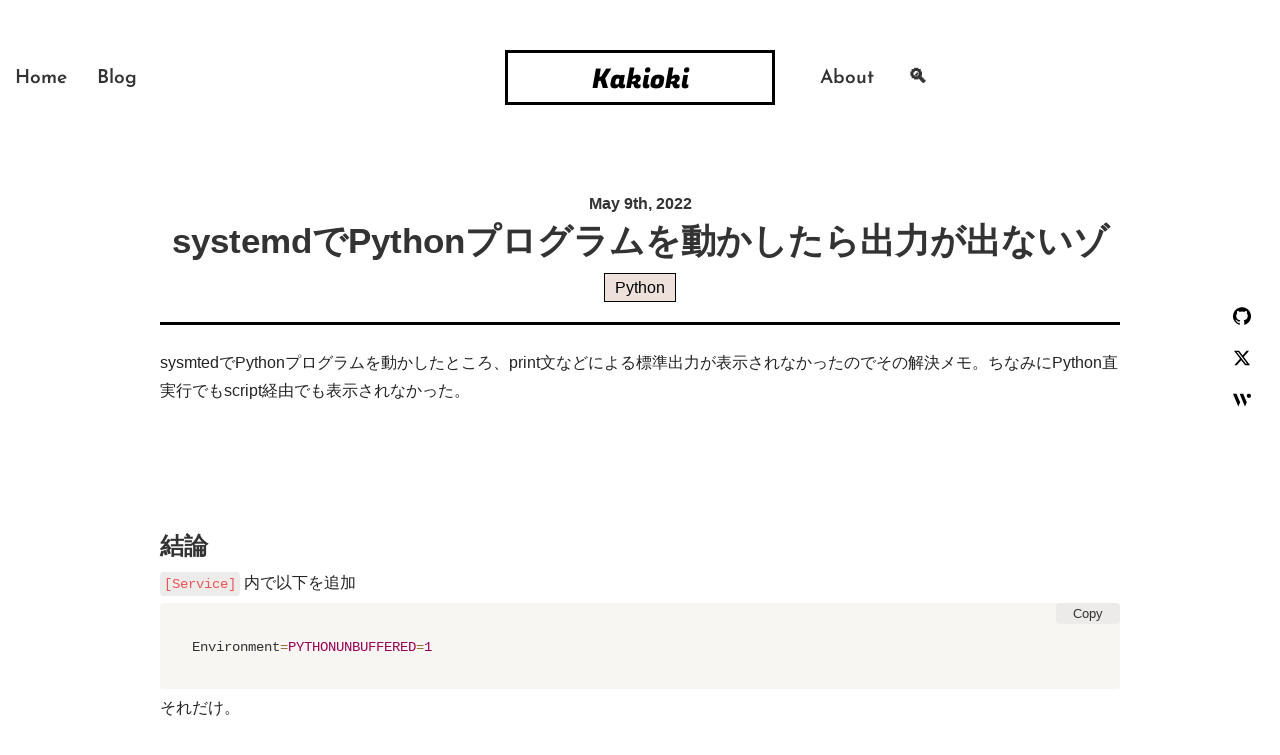

--- FILE ---
content_type: text/html
request_url: https://blog.shmn7iii.ink/posts/systemd-python-output/
body_size: 5168
content:
<!DOCTYPE html><html lang="en" prefix="og: https://ogp.me/ns#" data-astro-cid-sckkx6r4> <head><meta name="viewport" content="width=device-width, initial-scale=1.0"><meta name="robots" content="max-image-preview:large"><meta charset="UTF-8"><meta name="generator" content="Astro v5.1.3"><title>systemdでPythonプログラムを動かしたら出力が出ないゾ - Kakioki</title><meta name="description" content="「systemdでPythonプログラムを動かしたら出力が出ない」という問題について、 Environment=PYTHONUNBUFFERED=1 を [Service] 内に追加することで解決できることを紹介しています。リロードが必要であることも示唆しており、参考にした記事も掲載しています。"><link rel="canonical" href="https://blog.shmn7iii.ink/posts/systemd-python-output"><meta property="og:url" content="https://blog.shmn7iii.ink/posts/systemd-python-output"><meta property="og:title" content="systemdでPythonプログラムを動かしたら出力が出ないゾ - Kakioki"><meta property="og:description" content="「systemdでPythonプログラムを動かしたら出力が出ない」という問題について、 Environment=PYTHONUNBUFFERED=1 を [Service] 内に追加することで解決できることを紹介しています。リロードが必要であることも示唆しており、参考にした記事も掲載しています。"><meta property="og:site_name" content="Kakioki"><meta property="og:image" content="https://blog.shmn7iii.ink/default-og-image.png"><meta name="twitter:title" content="systemdでPythonプログラムを動かしたら出力が出ないゾ - Kakioki"><meta name="twitter:description" content="「systemdでPythonプログラムを動かしたら出力が出ない」という問題について、 Environment=PYTHONUNBUFFERED=1 を [Service] 内に追加することで解決できることを紹介しています。リロードが必要であることも示唆しており、参考にした記事も掲載しています。"><meta name="twitter:card" content="summary_large_image"><meta name="twitter:image" content="https://blog.shmn7iii.ink/default-og-image.png"><link rel="stylesheet" href="https://cdn.jsdelivr.net/npm/katex@0.16.4/dist/katex.min.css" integrity="sha384-vKruj+a13U8yHIkAyGgK1J3ArTLzrFGBbBc0tDp4ad/EyewESeXE/Iv67Aj8gKZ0" crossorigin="anonymous"><link rel="stylesheet" href="/_astro/index.DW6CCcDb.css">
<style>.gray,.gray:hover{color:#787774}.brown,.brown:hover{color:#9f6b53}.orange,.orange:hover{color:#d9730d}.yellow,.yellow:hover{color:#cb912f}.green,.green:hover{color:#448361}.blue,.blue:hover{color:#337ea9}.purple,.purple:hover{color:#9065b0}.pink,.pink:hover{color:#c14c8a}.red,.red:hover{color:#d44c47}.gray-background{background:#f1f1ef!important}.brown-background{background:#f4eeee!important}.orange-background{background:#fbecdd!important}.yellow-background{background:#fbf3db!important}.green-background{background:#edf3ec!important}.blue-background{background:#e7f3f8!important}.purple-background{background:#f4f0f7cc!important}.pink-background{background:#f9eef3cc!important}.red-background{background:#fdebec!important}.tag.light-gray{color:#1c3829;background:#e3e2e080!important}.tag.gray{color:#1c3829;background:#e3e2e0!important}.tag.brown{color:#1c3829;background:#eee0da!important}.tag.orange{color:#1c3829;background:#fadec9!important}.tag.yellow{color:#1c3829;background:#fdecc8!important}.tag.green{color:#1c3829;background:#dbeddb!important}.tag.blue{color:#1c3829;background:#d3e5ef!important}.tag.purple{color:#1c3829;background:#e8deee!important}.tag.pink{color:#1c3829;background:#f5e0e9!important}.tag.red{color:#1c3829;background:#ffe2dd!important}
</style>
<link rel="stylesheet" href="/_astro/_slug_.aNf-XXvH.css"></head> <body data-astro-cid-sckkx6r4>  <div class="container" data-astro-cid-sckkx6r4> <header data-astro-cid-sckkx6r4> <div> <div class="header" data-astro-cid-3ef6ksr2> <div class="nav nav-left" data-astro-cid-3ef6ksr2> <ul data-astro-cid-3ef6ksr2> <li data-astro-cid-3ef6ksr2> <a href="/" class="nav-item" data-astro-cid-3ef6ksr2> Home </a> </li><li data-astro-cid-3ef6ksr2> <a href="/posts" class="nav-item" data-astro-cid-3ef6ksr2> Blog </a> </li> </ul> </div> <div class="logo-container" data-astro-cid-3ef6ksr2> <a href="/" data-astro-cid-3ef6ksr2></a><div class="logo" data-astro-cid-3ef6ksr2><a href="/" data-astro-cid-3ef6ksr2></a><a href="/" data-astro-cid-3ef6ksr2>Kakioki</a> </div> </div> <div class="nav nav-right" data-astro-cid-3ef6ksr2> <ul data-astro-cid-3ef6ksr2> <li data-astro-cid-3ef6ksr2> <a href="https://www.shmn7iii.ink" class="nav-item" data-astro-cid-3ef6ksr2> About </a> </li> <li data-astro-cid-3ef6ksr2> <a class="nav-item open-search-modal" data-astro-cid-3ef6ksr2>
🔍
</a> </li> </ul> </div> <div class="nav nav-media" data-astro-cid-3ef6ksr2> <ul data-astro-cid-3ef6ksr2> <li data-astro-cid-3ef6ksr2> <a href="/" class="nav-item" data-astro-cid-3ef6ksr2> Home </a> </li><li data-astro-cid-3ef6ksr2> <a href="/posts" class="nav-item" data-astro-cid-3ef6ksr2> Blog </a> </li> <li data-astro-cid-3ef6ksr2> <a href="https://www.shmn7iii.ink" class="nav-item" data-astro-cid-3ef6ksr2> About </a> </li> </ul> </div> </div>  <script type="module">document.addEventListener("DOMContentLoaded",()=>{function d(e){e.keyCode===75&&e.metaKey&&document.querySelector(".open-search-modal").click()}document.addEventListener("keydown",d)});</script> </div> </header> <main data-astro-cid-sckkx6r4> <div class="content" data-astro-cid-sckkx6r4> <div class="_main_pdhey_1"> <div class="_post_pdhey_11"> <div class="post-date-in-slug" data-astro-cid-hxok6vee>May 9th, 2022</div> <h2 class="post-title-in-slug" data-astro-cid-resui2ln>systemdでPythonプログラムを動かしたら出力が出ないゾ</h2> <div class="post-tags-in-slug" data-astro-cid-txy4pyv6><a href="/posts/tag/Python" class="tag brown" data-astro-cid-txy4pyv6>Python</a></div> <div class="post-body" data-astro-cid-bzyetp6z> <p class="default" data-astro-cid-amtpgsf7> sysmtedでPythonプログラムを動かしたところ、print文などによる標準出力が表示されなかったのでその解決メモ。ちなみにPython直実行でもscript経由でも表示されなかった。  </p> <p class="default" data-astro-cid-amtpgsf7>   </p> <p class="default" data-astro-cid-amtpgsf7>   </p> <p class="default" data-astro-cid-amtpgsf7>   </p> <a href="#結論" id="結論" data-astro-cid-tquaqxu5><h4 data-astro-cid-tquaqxu5>結論</h4></a><p class="default" data-astro-cid-amtpgsf7> <code data-astro-cid-nkomkgm6>[Service]</code> 内で以下を追加  </p> <div class="code" data-astro-cid-noi6lzum> <div data-astro-cid-noi6lzum>  <div data-astro-cid-noi6lzum> <button class="copy" data-code="Environment=PYTHONUNBUFFERED=1" data-done-text="Copied!" data-astro-cid-noi6lzum>
Copy
</button> </div> <pre data-astro-cid-noi6lzum><div data-astro-cid-noi6lzum><code data-astro-cid-noi6lzum>Environment<span class="token operator">=</span><span class="token constant">PYTHONUNBUFFERED</span><span class="token operator">=</span><span class="token number">1</span></code></div></pre>  </div>  </div> <script type="module">document.querySelectorAll("button.copy").forEach(e=>{e.addEventListener("click",t=>{navigator.clipboard.writeText(t.target.getAttribute("data-code")).then(()=>{const r=t.target.innerText;t.target.innerText=t.target.getAttribute("data-done-text"),setTimeout(()=>{t.target.innerText=r},3e3)})})});</script> <script type="module" src="/_astro/Code.astro_astro_type_script_index_1_lang.DlR3soZs.js"></script> <p class="default" data-astro-cid-amtpgsf7> それだけ。  </p> <p class="default" data-astro-cid-amtpgsf7>   </p> <p class="default" data-astro-cid-amtpgsf7> これで <code data-astro-cid-nkomkgm6>systemclt status</code> でも <code data-astro-cid-nkomkgm6>journalctl</code> でも表示されるようになる。  </p> <p class="default" data-astro-cid-amtpgsf7> また、変更時には daemon のリロードが必要。  </p> <div class="code" data-astro-cid-noi6lzum> <div data-astro-cid-noi6lzum>  <div data-astro-cid-noi6lzum> <button class="copy" data-code="$ systemctl daemon-reload" data-done-text="Copied!" data-astro-cid-noi6lzum>
Copy
</button> </div> <pre data-astro-cid-noi6lzum><div data-astro-cid-noi6lzum><code data-astro-cid-noi6lzum>$ systemctl daemon<span class="token operator">-</span>reload</code></div></pre>  </div>  </div>   <p class="default" data-astro-cid-amtpgsf7>   </p> <a href="#参考" id="参考" data-astro-cid-tquaqxu5><h4 data-astro-cid-tquaqxu5>参考</h4></a><div class="bookmark" data-astro-cid-azs6tu2n><a href="https://zenn.dev/kmiura55/articles/systemctl-python" target="_blank" rel="noopener noreferrer" data-astro-cid-azs6tu2n><div data-astro-cid-azs6tu2n><div data-astro-cid-azs6tu2n>systemdで実行中のPythonのprint関数の出力をログに出力させてみた</div><div data-astro-cid-azs6tu2n></div><div data-astro-cid-azs6tu2n><div data-astro-cid-azs6tu2n><img src="https://www.google.com/s2/favicons?domain=zenn.dev" alt="Favicon of the bookmark site" loading="lazy" data-astro-cid-azs6tu2n></div><div data-astro-cid-azs6tu2n>https://zenn.dev</div></div></div><div data-astro-cid-azs6tu2n><img src="https://res.cloudinary.com/zenn/image/upload/s--SOXyTJRh--/c_fit%2Cg_north_west%2Cl_text:notosansjp-medium.otf_55:systemd%E3%81%A7%E5%AE%9F%E8%A1%8C%E4%B8%AD%E3%81%AEPython%E3%81%AEprint%E9%96%A2%E6%95%B0%E3%81%AE%E5%87%BA%E5%8A%9B%E3%82%92%E3%83%AD%E3%82%B0%E3%81%AB%E5%87%BA%E5%8A%9B%E3%81%95%E3%81%9B%E3%81%A6%E3%81%BF%E3%81%9F%2Cw_1010%2Cx_90%2Cy_100/g_south_west%2Cl_text:notosansjp-medium.otf_37:KMiura%2Cx_203%2Cy_121/g_south_west%2Ch_90%2Cl_fetch:aHR0cHM6Ly9zdG9yYWdlLmdvb2dsZWFwaXMuY29tL3plbm4tdXNlci11cGxvYWQvYXZhdGFyLzJlZjZkNWJmMGMuanBlZw==%2Cr_max%2Cw_90%2Cx_87%2Cy_95/v1627283836/default/og-base-w1200-v2.png?_a=BACAGSGT" alt="Site image of the bookmark" loading="lazy" data-astro-cid-azs6tu2n></div></a></div> </div>  </div> </div> </div> </main> <footer data-astro-cid-sckkx6r4> <div data-astro-cid-sckkx6r4> <span data-astro-cid-sckkx6r4>Powered by&nbsp;</span> <a href="https://github.com/shmn7iii/astro-notion-blog" data-astro-cid-sckkx6r4>astro-notion-blog</a> </div> </footer> </div> <aside data-astro-cid-sckkx6r4> <div class="aside-navis" data-astro-cid-rrtr4dwn> <div data-astro-cid-rrtr4dwn> <a href="https://github.com/shmn7iii" data-astro-cid-rrtr4dwn> <svg width="18px" height="18px" role="img" viewBox="0 0 24 24" xmlns="http://www.w3.org/2000/svg" data-astro-cid-rrtr4dwn><title>GitHub</title><path d="M12 .297c-6.63 0-12 5.373-12 12 0 5.303 3.438 9.8 8.205 11.385.6.113.82-.258.82-.577 0-.285-.01-1.04-.015-2.04-3.338.724-4.042-1.61-4.042-1.61C4.422 18.07 3.633 17.7 3.633 17.7c-1.087-.744.084-.729.084-.729 1.205.084 1.838 1.236 1.838 1.236 1.07 1.835 2.809 1.305 3.495.998.108-.776.417-1.305.76-1.605-2.665-.3-5.466-1.332-5.466-5.93 0-1.31.465-2.38 1.235-3.22-.135-.303-.54-1.523.105-3.176 0 0 1.005-.322 3.3 1.23.96-.267 1.98-.399 3-.405 1.02.006 2.04.138 3 .405 2.28-1.552 3.285-1.23 3.285-1.23.645 1.653.24 2.873.12 3.176.765.84 1.23 1.91 1.23 3.22 0 4.61-2.805 5.625-5.475 5.92.42.36.81 1.096.81 2.22 0 1.606-.015 2.896-.015 3.286 0 .315.21.69.825.57C20.565 22.092 24 17.592 24 12.297c0-6.627-5.373-12-12-12" data-astro-cid-rrtr4dwn></path></svg> </a> </div> <div data-astro-cid-rrtr4dwn> <a href="https://x.com/shmn7iii" data-astro-cid-rrtr4dwn> <svg width="18px" height="18px" role="img" viewBox="0 0 24 24" xmlns="http://www.w3.org/2000/svg" data-astro-cid-rrtr4dwn><title>X</title><path d="M18.244 2.25h3.308l-7.227 8.26 8.502 11.24H16.17l-5.214-6.817L4.99 21.75H1.68l7.73-8.835L1.254 2.25H8.08l4.713 6.231zm-1.161 17.52h1.833L7.084 4.126H5.117z" data-astro-cid-rrtr4dwn></path></svg> </a> </div> <div data-astro-cid-rrtr4dwn> <a href="https://www.wantedly.com/id/shmn7iii" data-astro-cid-rrtr4dwn> <svg width="18px" height="18px" role="img" viewBox="0 0 24 24" xmlns="http://www.w3.org/2000/svg" data-astro-cid-rrtr4dwn><title>Wantedly</title><path d="M18.453 14.555c-.171-.111-.658-.764-2.006-3.982a9.192 9.192 0 0 0-.237-.526l-.274-.664-2.362-5.702H8.85l2.362 5.702 2.362 5.706 2.181 5.267a.196.196 0 0 0 .362 0l2.373-5.682a.1.1 0 0 0-.037-.119zm-8.85 0c-.171-.111-.658-.764-2.006-3.982a8.971 8.971 0 0 0-.236-.525l-.276-.665-2.36-5.702H0l2.362 5.702 2.362 5.706 2.181 5.267a.196.196 0 0 0 .362 0l2.374-5.682a.098.098 0 0 0-.038-.119ZM24 6.375a2.851 2.851 0 0 1-2.851 2.852 2.851 2.851 0 0 1-2.852-2.852 2.851 2.851 0 0 1 2.852-2.851A2.851 2.851 0 0 1 24 6.375Z" data-astro-cid-rrtr4dwn></path></svg> </a> </div> </div>  </aside> <div class="search-modal-container" data-astro-cid-qk3db3zz> <div class="overlay" data-astro-cid-qk3db3zz></div> <div class="search-modal" data-astro-cid-qk3db3zz> <div class="search-prompt" data-astro-cid-qk3db3zz> <input type="text" placeholder="Search..." data-astro-cid-qk3db3zz> </div> <div class="search-result" data-astro-cid-qk3db3zz> <ul data-astro-cid-qk3db3zz> <li class="selected" data-astro-cid-qk3db3zz> <a href="#" data-astro-cid-qk3db3zz> <div class="search-result-title" data-astro-cid-qk3db3zz></div> <div class="search-result-description" data-astro-cid-qk3db3zz></div> </a> </li> </ul> </div> </div> </div>  <script type="module">document.addEventListener("DOMContentLoaded",async()=>{let r=[],a=!1;async function m(){document.querySelector(".search-modal-container").style.display="block",document.querySelector(".search-prompt input").focus(),a||await g(),i()}function d(){document.querySelector(".search-modal-container").style.display="none"}function f(e){e.keyCode===13?h():e.keyCode===27?d():e.keyCode===38?y(e):e.keyCode===40?E(e):i()}function h(){document.querySelector(".search-result ul > li.selected a").click()}function p(){const e=document.querySelector(".search-result ul > li:first-child");e&&e.classList.add("selected")}function y(e){e.preventDefault();const s=document.querySelector(".search-result ul"),t=s.querySelector(".selected");t?(t.classList.remove("selected"),t.previousElementSibling?t.previousElementSibling.classList.add("selected"):s.lastElementChild.classList.add("selected")):s.lastElementChild.classList.add("selected")}function E(e){e.preventDefault();const s=document.querySelector(".search-result ul"),t=s.querySelector(".selected");t?(t.classList.remove("selected"),t.nextElementSibling?t.nextElementSibling.classList.add("selected"):s.firstElementChild.classList.add("selected")):s.firstElementChild.classList.add("selected")}function C(e){Array.from(e.target.closest("ul").children).forEach(s=>{s.classList.remove("selected")}),e.target.closest("li").classList.add("selected")}function i(){const e=document.querySelector(".search-prompt input").value.trim();if(e!==""){const s=L(e);u(s)}else u(r);p()}function L(e){const s=[];return r.forEach(t=>{(t.title.includes(e)||t?.description?.includes(e))&&s.push(t)}),s}function u(e){const s=document.querySelector(".search-result ul");s.innerHTML="",e.forEach(t=>{const n=document.createElement("li"),c=document.createElement("a"),o=document.createElement("div"),l=document.createElement("div");o.classList.add("search-result-title"),o.textContent=t.title,l.classList.add("search-result-description"),l.textContent=t.description,c.href=t.link,n.addEventListener("mouseover",C),c.appendChild(o),c.appendChild(l),n.appendChild(c),s.appendChild(n)})}async function g(){const e=new URL(location.href),s=e.port?`:${e.port}`:"",t=await fetch(`${e.protocol}//${e.hostname}${s}/feed`);if(t.status!==200)throw console.log(t.status),new Error("Failed to fetch RSS feed");const n=await t.text(),o=new DOMParser().parseFromString(n,"text/xml");Array.from(o.getElementsByTagName("item")).forEach(l=>{const S=l.getElementsByTagName("title")[0].textContent,x=l.getElementsByTagName("link")[0].textContent,k=l.getElementsByTagName("description")[0]?.textContent,v=l.getElementsByTagName("pubDate")[0].textContent;r.push({title:S,link:x,description:k,pubDate:v})}),a=!0}Array.from(document.getElementsByClassName("open-search-modal")).forEach(e=>{e.addEventListener("click",m)}),document.getElementsByClassName("overlay")[0].addEventListener("click",d),document.addEventListener("keydown",f)});</script> <script src="/scripts/fslightbox.js"></script> <script defer src="https://static.cloudflareinsights.com/beacon.min.js/vcd15cbe7772f49c399c6a5babf22c1241717689176015" integrity="sha512-ZpsOmlRQV6y907TI0dKBHq9Md29nnaEIPlkf84rnaERnq6zvWvPUqr2ft8M1aS28oN72PdrCzSjY4U6VaAw1EQ==" data-cf-beacon='{"version":"2024.11.0","token":"771bfadf162a47f98e50c0214c9d93da","r":1,"server_timing":{"name":{"cfCacheStatus":true,"cfEdge":true,"cfExtPri":true,"cfL4":true,"cfOrigin":true,"cfSpeedBrain":true},"location_startswith":null}}' crossorigin="anonymous"></script>
</body> </html>  

--- FILE ---
content_type: text/css
request_url: https://blog.shmn7iii.ink/_astro/index.DW6CCcDb.css
body_size: 2785
content:
@font-face{font-family:Fugaz One;font-style:normal;font-display:swap;font-weight:400;src:url(/_astro/fugaz-one-latin-400-normal.5IrmUd-K.woff2) format("woff2"),url(/_astro/fugaz-one-all-400-normal.CZcQxx5p.woff) format("woff");unicode-range:U+0000-00FF,U+0131,U+0152-0153,U+02BB-02BC,U+02C6,U+02DA,U+02DC,U+2000-206F,U+2074,U+20AC,U+2122,U+2191,U+2193,U+2212,U+2215,U+FEFF,U+FFFD}.token.comment,.token.prolog,.token.doctype,.token.cdata{color:#708090}.token.namespace{opacity:.7}.token.string,.token.attr-value{color:#690}.token.punctuation{color:#999}.token.operator{color:#9a6e3a}.token.entity,.token.url,.token.symbol,.token.number,.token.boolean,.token.variable,.token.constant,.token.property,.token.regex{color:#905}.token.prefix.inserted{color:#690}.token.prefix.deleted{color:#dd4a68}.token.atrule,.token.keyword,.token.attr-name,.language-autohotkey .token.selector{color:#07a}.token.function,.language-autohotkey .token.tag{color:#dd4a68}.token.tag,.token.selector,.language-autohotkey .token.keyword{color:#00009f}.token.important,.token.bold{font-weight:700}.token.italic{font-style:italic}div[data-astro-cid-qk3db3zz].search-modal-container{display:none}div[data-astro-cid-qk3db3zz].overlay{z-index:99;position:fixed;top:0;left:0;width:100%;height:100%;background-color:#00000080}div[data-astro-cid-qk3db3zz].search-modal{z-index:100;position:fixed;top:100px;left:20%;width:60%;border-radius:6px;background-color:var(--bg)}@media (max-width: 640px){div[data-astro-cid-qk3db3zz].search-modal{left:0;width:100%}}div[data-astro-cid-qk3db3zz].search-prompt{margin:6px 0;padding:0 6px}div[data-astro-cid-qk3db3zz].search-prompt input[data-astro-cid-qk3db3zz]{width:100%;border:0px solid transparent;padding:.4rem;background-color:var(--input-bg);color:var(--fg);font-size:1.2rem;line-height:1.6rem}div[data-astro-cid-qk3db3zz].search-result{border-top:1px solid var(--hr-border)}div[data-astro-cid-qk3db3zz].search-result ul[data-astro-cid-qk3db3zz]{list-style:none;margin:.3rem;padding:0}div[data-astro-cid-qk3db3zz].search-result ul[data-astro-cid-qk3db3zz]>li>a{display:block;padding:.4rem .6rem;border-radius:var(--radius)}div[data-astro-cid-qk3db3zz].search-result ul[data-astro-cid-qk3db3zz]>li.selected>a{background-color:#f1f1ef}div[data-astro-cid-qk3db3zz].search-result div.search-result-title{padding:.1rem 0;color:var(--fg);font-size:1.1rem;line-height:1.2rem;font-weight:700}div[data-astro-cid-qk3db3zz].search-result div.search-result-description{margin:0 0 .1rem;color:var(--fg);font-size:.9rem;line-height:1.2rem}.aside-navis[data-astro-cid-rrtr4dwn] div[data-astro-cid-rrtr4dwn]{margin:20px 0}:root{--gap-quarter: .25rem;--gap-half: .5rem;--gap: 1rem;--gap-double: 2rem;--bg: #fff;--fg: #333;--accents-1: #666;--accents-2: #666;--accents-3: #666;--geist-foreground: #000;--geist-success: #690;--radius: 4px;--font-sans: -apple-system, BlinkMacSystemFont, "Segoe UI", "Roboto", "Oxygen", "Ubuntu", "Cantarell", "Fira Sans", "Droid Sans", "Helvetica Neue", sans-serif;--font-mono: SFMono-Regular, Menlo, Consolas, "PT Mono", "Liberation Mono", Courier, monospace}*{box-sizing:border-box;word-break:break-word}html,body{padding:0;margin:0;font-size:16px}body{min-height:100vh;background:var(--bg);color:var(--fg);font-family:ui-sans-serif,-apple-system,BlinkMacSystemFont,Segoe UI,Helvetica,Hiragino Sans,Hiragino Kaku Gothic ProN,Hiragino Sans GB,メイリオ,Meiryo,"Apple Color Emoji",Arial,sans-serif,"Segoe UI Emoji",Segoe UI Symbol;background-position:0 0,25px 25px;background-attachment:fixed;background-size:50px 50px;overflow-x:hidden;-webkit-font-smoothing:antialiased;-webkit-text-size-adjust:100%}figure{margin:0;font-size:.85rem;color:#999;line-height:1.8rem}a{color:var(--accents-1);text-decoration:none}a:hover{color:var(--accents-1)}mark{padding:var(--gap-quarter);border-radius:var(--radius);background:#f7d4ffcc}h1{margin:0;color:var(--fg);font-size:2rem;font-weight:700}h2{margin:0;color:var(--fg);line-height:1.3;font-size:1.2rem;font-weight:400}h2>span.tag{border:1px solid black;padding:4px 12px;background:#fff}h3{margin:0;color:var(--fg);font-size:1.2rem;font-weight:700}@media (max-width: 640px){h1{font-size:1.6rem}}ol{color:#222;font-weight:400;font-size:.9rem;line-height:1.8rem}p,ul{color:#222;font-weight:400;font-size:1rem;line-height:1.8rem}ul,ol{margin:0;padding-inline-start:1.5rem}pre{margin:0;white-space:pre;tab-size:2}pre :global(code){overflow:auto;-webkit-overflow-scrolling:touch}hr{display:block;height:1px;border:0;margin:.3rem 0;background-color:#333}code{font-size:.9rem;background:#87837826;color:#eb5757;padding:.25rem;border-radius:var(--radius);font-family:var(--font-mono)}table{display:block;overflow-x:auto;white-space:nowrap;border-collapse:collapse}table tr{vertical-align:top}table th{font-weight:600;background-color:#f4f4f4}table td,table th{font-size:.9rem;border:1px solid #e4e4e4;padding:.5rem 1rem;text-align:left;line-height:1.2rem}table td:after{content:"";display:inline-block;min-height:.9rem}.container[data-astro-cid-sckkx6r4]{min-height:100vh}main[data-astro-cid-sckkx6r4]{display:grid;place-content:center;width:100%}div[data-astro-cid-sckkx6r4].content{padding:20px 0;width:960px}@media (max-width: 1080px){div[data-astro-cid-sckkx6r4].content{padding:0 30px;width:100%}}header[data-astro-cid-sckkx6r4]{padding:50px 0 20px;margin:0 0 50px}@media (max-width: 1080px){header[data-astro-cid-sckkx6r4]{margin:0}}footer[data-astro-cid-sckkx6r4]{margin:30px 0;text-align:center;font-size:.75rem}footer[data-astro-cid-sckkx6r4] span[data-astro-cid-sckkx6r4]{color:#777}footer[data-astro-cid-sckkx6r4] a[data-astro-cid-sckkx6r4]{color:inherit;text-decoration:underline}aside[data-astro-cid-sckkx6r4]{position:fixed;top:50%;right:20px;transform:translate(-50%) translateY(-50%)}@media (max-width: 1080px){aside[data-astro-cid-sckkx6r4]{display:none}}.post-date-in-slug[data-astro-cid-hxok6vee]{display:grid;place-content:center;font-size:1rem;font-weight:bolder}.post-date[data-astro-cid-hxok6vee]{margin:0 0 7px;font-size:1.1rem;font-weight:bolder}.post-tags-in-slug[data-astro-cid-txy4pyv6]{display:grid;place-content:center;font-size:1rem;display:flex;flex-wrap:wrap;gap:6px}.post-tags-in-slug[data-astro-cid-txy4pyv6] a[data-astro-cid-txy4pyv6],.post-tags-in-slug[data-astro-cid-txy4pyv6] span[data-astro-cid-txy4pyv6]{display:flex;align-items:center;flex-shrink:1;min-width:0;border:1px solid black;padding:4px 10px;line-height:1.2;color:#000;background:#f4f4f4}.post-tags-in-slug[data-astro-cid-txy4pyv6] a[data-astro-cid-txy4pyv6]:hover{background:#ddd}.post-tags[data-astro-cid-txy4pyv6]{font-size:.8rem;font-weight:500;display:flex;flex-wrap:wrap;gap:6px}.post-tags[data-astro-cid-txy4pyv6] a[data-astro-cid-txy4pyv6],.post-tags[data-astro-cid-txy4pyv6] span[data-astro-cid-txy4pyv6]{display:flex;align-items:center;flex-shrink:1;min-width:0;border:1px solid black;padding:3px 8px;line-height:1.2;color:#32302c;background:#f4f4f4}.post-tags[data-astro-cid-txy4pyv6] a[data-astro-cid-txy4pyv6]:hover{background:#ddd}.post-title-in-slug[data-astro-cid-resui2ln]{padding:5px 0 10px;text-align:center;font-size:2.2rem;font-weight:700;color:var(--fg)}.post-title[data-astro-cid-resui2ln]{margin:0;padding:.2rem 0;font-size:2rem;font-weight:700;color:var(--fg)}.post-title[data-astro-cid-resui2ln] a[data-astro-cid-resui2ln]{font-size:1.4rem;color:inherit;text-decoration:underline}@media (max-width: 640px){.post-title[data-astro-cid-resui2ln]{font-size:1.4rem}.post-title[data-astro-cid-resui2ln] a[data-astro-cid-resui2ln]{font-size:1.2rem}}@font-face{font-family:Josefin Sans Variable;font-style:normal;font-display:swap;font-weight:100 700;src:url(/_astro/josefin-sans-vietnamese-wght-normal.PFa5PiBn.woff2) format("woff2-variations");unicode-range:U+0102-0103,U+0110-0111,U+0128-0129,U+0168-0169,U+01A0-01A1,U+01AF-01B0,U+0300-0301,U+0303-0304,U+0308-0309,U+0323,U+0329,U+1EA0-1EF9,U+20AB}@font-face{font-family:Josefin Sans Variable;font-style:normal;font-display:swap;font-weight:100 700;src:url(/_astro/josefin-sans-latin-ext-wght-normal.D7uTKLaj.woff2) format("woff2-variations");unicode-range:U+0100-02BA,U+02BD-02C5,U+02C7-02CC,U+02CE-02D7,U+02DD-02FF,U+0304,U+0308,U+0329,U+1D00-1DBF,U+1E00-1E9F,U+1EF2-1EFF,U+2020,U+20A0-20AB,U+20AD-20C0,U+2113,U+2C60-2C7F,U+A720-A7FF}@font-face{font-family:Josefin Sans Variable;font-style:normal;font-display:swap;font-weight:100 700;src:url(/_astro/josefin-sans-latin-wght-normal.Y7p7x_b-.woff2) format("woff2-variations");unicode-range:U+0000-00FF,U+0131,U+0152-0153,U+02BB-02BC,U+02C6,U+02DA,U+02DC,U+0304,U+0308,U+0329,U+2000-206F,U+20AC,U+2122,U+2191,U+2193,U+2212,U+2215,U+FEFF,U+FFFD}.header[data-astro-cid-3ef6ksr2]{display:flex;justify-content:center}@media (max-width: 680px){.header[data-astro-cid-3ef6ksr2]{display:grid;place-content:center}}.logo-container[data-astro-cid-3ef6ksr2]{display:grid;place-content:center;margin:0 30px}div[data-astro-cid-3ef6ksr2].logo{display:grid;place-content:center;width:270px;height:55px;background-color:#fff;border:3px solid black;cursor:pointer}div[data-astro-cid-3ef6ksr2].logo:hover{background-color:#ffd840}.logo[data-astro-cid-3ef6ksr2] a[data-astro-cid-3ef6ksr2]{margin:2px 0 0;text-align:center;font-family:Fugaz One,cursive;font-size:27px;font-weight:300;color:#000}.logo[data-astro-cid-3ef6ksr2] a[data-astro-cid-3ef6ksr2]:hover{color:#000}.nav[data-astro-cid-3ef6ksr2]{display:flex;align-items:center;width:500px}@media (max-width: 680px){.nav[data-astro-cid-3ef6ksr2]{display:none;width:auto}}.nav-left[data-astro-cid-3ef6ksr2]{justify-content:end}.nav-right[data-astro-cid-3ef6ksr2]{justify-content:start}.nav[data-astro-cid-3ef6ksr2] ul[data-astro-cid-3ef6ksr2]{padding:0;list-style:none}.nav[data-astro-cid-3ef6ksr2] ul[data-astro-cid-3ef6ksr2] li[data-astro-cid-3ef6ksr2]{display:inline-block}a[data-astro-cid-3ef6ksr2].nav-item{margin:0 5px;padding:5px 10px 2px;border-radius:var(--radius);display:flex;align-items:flex-end;color:var(--fg);font-family:Josefin Sans Variable,sans-serif;font-size:1.2rem;font-weight:600;cursor:pointer}a[data-astro-cid-3ef6ksr2].nav-item:hover{background-color:#f4f4f4}.nav-media[data-astro-cid-3ef6ksr2]{display:none}@media (max-width: 680px){.nav-media[data-astro-cid-3ef6ksr2]{display:block;padding:20px 0 0}}._main_pdhey_1 header h2{text-align:center;font-size:1.6rem;font-weight:500}._main_pdhey_1 footer{margin-top:40px}._posts_pdhey_11{padding:50px 0;display:flex;border-bottom:2px solid #ddd}@media (max-width: 1080px){._posts_pdhey_11{display:block}}._posts_right_pane_pdhey_22{order:1;width:300px;padding:10px 0}._posts_left_pane_pdhey_28{flex:1;order:2}._post_pdhey_11{margin:0 auto 40px}._post_pdhey_11 footer{margin-top:.5rem;padding:0;border:0}


--- FILE ---
content_type: text/css
request_url: https://blog.shmn7iii.ink/_astro/_slug_.aNf-XXvH.css
body_size: 2013
content:
code[data-astro-cid-nkomkgm6]{color:#eb5757;padding:.25rem}a[data-astro-cid-4i56auub]{text-decoration:underline}a[data-astro-cid-63pa2ukg].link{display:inline-flex;font-weight:600;gap:4px}span[data-astro-cid-63pa2ukg].icon{height:fit-content;flex-shrink:0;position:relative}span[data-astro-cid-63pa2ukg].icon img[data-astro-cid-63pa2ukg].notion-icon{width:1.3em;height:1.3rem;vertical-align:sub;flex-shrink:0;position:relative}span[data-astro-cid-63pa2ukg].icon img[data-astro-cid-63pa2ukg].icon-link{display:block;position:absolute;top:1em;right:0;width:8px;height:8px}span[data-astro-cid-63pa2ukg].text{color:var(--fg);font-weight:500;text-decoration:underline}span[data-astro-cid-63pa2ukg].text.not-found{font-weight:400;text-decoration:none}p[data-astro-cid-amtpgsf7]{margin:.3rem 0;font-size:1rem;min-height:1.8rem}h3[data-astro-cid-kyx7lpv3]{margin:1.1em 0 .3em;color:var(--fg);font-size:1.8rem}@media (max-width: 640px){h3[data-astro-cid-kyx7lpv3]{font-size:1.3rem}}.toggle[data-astro-cid-kyx7lpv3]{margin:2rem 0 0}@media (max-width: 640px){.toggle[data-astro-cid-kyx7lpv3]{margin:1.4rem 0 0}}.toggle[data-astro-cid-kyx7lpv3]>summary[data-astro-cid-kyx7lpv3]{cursor:pointer}.toggle[data-astro-cid-kyx7lpv3]>summary[data-astro-cid-kyx7lpv3]>a[data-astro-cid-kyx7lpv3]{display:inline}.toggle[data-astro-cid-kyx7lpv3]>summary[data-astro-cid-kyx7lpv3]>a[data-astro-cid-kyx7lpv3]>h3[data-astro-cid-kyx7lpv3]{display:inline}.toggle[data-astro-cid-kyx7lpv3]>div[data-astro-cid-kyx7lpv3]{margin-left:1em}h4[data-astro-cid-tquaqxu5]{margin:1em 0 .3em;color:var(--fg);font-size:1.5rem}@media (max-width: 640px){h4[data-astro-cid-tquaqxu5]{font-size:1.2rem}}.toggle[data-astro-cid-tquaqxu5]{margin:1.6rem 0 0}@media (max-width: 640px){.toggle[data-astro-cid-tquaqxu5]{margin:1.2rem 0 0}}.toggle[data-astro-cid-tquaqxu5]>summary[data-astro-cid-tquaqxu5]{cursor:pointer}.toggle[data-astro-cid-tquaqxu5]>summary[data-astro-cid-tquaqxu5]>a[data-astro-cid-tquaqxu5]{display:inline}.toggle[data-astro-cid-tquaqxu5]>summary[data-astro-cid-tquaqxu5]>a[data-astro-cid-tquaqxu5]>h4[data-astro-cid-tquaqxu5]{display:inline}.toggle[data-astro-cid-tquaqxu5]>div[data-astro-cid-tquaqxu5]{margin-left:1em}h5[data-astro-cid-7jqozwud]{margin:.9em 0 .3em;color:var(--fg);font-size:1.25rem}@media (max-width: 640px){h5[data-astro-cid-7jqozwud]{font-size:1.1rem}}.toggle[data-astro-cid-7jqozwud]{margin:1.2rem 0 0}@media (max-width: 640px){.toggle[data-astro-cid-7jqozwud]{margin:1.1rem 0 0}}.toggle[data-astro-cid-7jqozwud]>summary[data-astro-cid-7jqozwud]{cursor:pointer}.toggle[data-astro-cid-7jqozwud]>summary[data-astro-cid-7jqozwud]>a[data-astro-cid-7jqozwud]{display:inline}.toggle[data-astro-cid-7jqozwud]>summary[data-astro-cid-7jqozwud]>a[data-astro-cid-7jqozwud]>h5[data-astro-cid-7jqozwud]{display:inline}.toggle[data-astro-cid-7jqozwud]>div[data-astro-cid-7jqozwud]{margin-left:1em}.table-of-contents[data-astro-cid-q2mxnujo]>a[data-astro-cid-q2mxnujo]{display:block;line-height:1.8rem;font-size:.9rem;font-weight:500;text-decoration:underline}.table-of-contents[data-astro-cid-q2mxnujo]>a[data-astro-cid-q2mxnujo]:hover{background:#f1f1ef!important}.table-of-contents[data-astro-cid-q2mxnujo]>a[data-astro-cid-q2mxnujo].indent-1{padding-left:1.5rem}.table-of-contents[data-astro-cid-q2mxnujo]>a[data-astro-cid-q2mxnujo].indent-2{padding-left:3rem}.caption[data-astro-cid-sywytbk5]{display:flex;margin-top:.3rem;font-size:.9rem;color:var(--accents-3);white-space:pre-wrap;word-break:break-word;line-height:1.4}.caption[data-astro-cid-sywytbk5]>div[data-astro-cid-sywytbk5]{flex-grow:1;width:0}.image[data-astro-cid-mdmlwmyp]{display:flex;margin:.2rem auto 0}.image[data-astro-cid-mdmlwmyp]>div[data-astro-cid-mdmlwmyp]{margin:0 auto}.image[data-astro-cid-mdmlwmyp]>div[data-astro-cid-mdmlwmyp]>div[data-astro-cid-mdmlwmyp] img[data-astro-cid-mdmlwmyp]{display:block;max-width:100%}.image[data-astro-cid-mdmlwmyp] img[data-astro-cid-mdmlwmyp]{border:1px solid rgba(55,53,47,.16);border-radius:3px}.video[data-astro-cid-bj6qfsg2] div[data-astro-cid-bj6qfsg2]:first-child{width:100%}.video[data-astro-cid-bj6qfsg2] div[data-astro-cid-bj6qfsg2]:first-child iframe[data-astro-cid-bj6qfsg2]{width:100%;height:340px}@media (max-width: 640px){.video[data-astro-cid-bj6qfsg2] div[data-astro-cid-bj6qfsg2]:first-child iframe[data-astro-cid-bj6qfsg2]{height:220px}}.code[data-astro-cid-noi6lzum]{display:block;width:100%;margin:5px 0}.code[data-astro-cid-noi6lzum]>div[data-astro-cid-noi6lzum]{background:#f7f6f3;border-radius:var(--radius)}.code[data-astro-cid-noi6lzum]>div[data-astro-cid-noi6lzum] div[data-astro-cid-noi6lzum]{display:flex;justify-content:flex-end}.code[data-astro-cid-noi6lzum] button[data-astro-cid-noi6lzum].copy{display:block;width:4rem;border:0;border-radius:var(--radius);background-color:#e3e2e080;color:var(--fg);line-height:1.2rem;cursor:pointer}.code[data-astro-cid-noi6lzum] pre[data-astro-cid-noi6lzum]{display:block;overflow:auto;padding:.8rem 2rem 2rem;font-size:.9rem;line-height:1.2rem;white-space:pre;width:100px;min-width:100%;overflow-x:auto;&::-webkit-scrollbar{height:10px}&::-webkit-scrollbar-thumb{background:#d3d1cb}&::-webkit-scrollbar-track{background:#edece9}}.code[data-astro-cid-noi6lzum] pre[data-astro-cid-noi6lzum].mermaid{padding:2rem}.code[data-astro-cid-noi6lzum] pre[data-astro-cid-noi6lzum] code[data-astro-cid-noi6lzum]{color:var(--fg);padding:0;background:#f7f6f3!important;border-radius:0}.code[data-astro-cid-noi6lzum] pre[data-astro-cid-noi6lzum] div[data-astro-cid-noi6lzum]{position:relative;display:inline-block}.code[data-astro-cid-noi6lzum] pre[data-astro-cid-noi6lzum] div[data-astro-cid-noi6lzum]:after{position:absolute;top:0;left:100%;width:1.5em;height:1px;content:"";font-size:.9rem}blockquote[data-astro-cid-am73mrws]{margin:.6rem 0;padding:0 .9rem;border-left:3px solid var(--fg);font-size:1rem;line-height:1.8rem}.equation[data-astro-cid-w65wp6pv]{text-align:center}.callout[data-astro-cid-zisrsas3]{display:flex;margin:.4rem auto;padding:16px 12px;width:100%;font-size:1rem;font-weight:400;line-height:1.6rem;border-radius:3px;border-width:1px;border-style:solid;border-color:transparent;background:#ebeced99}.callout[data-astro-cid-zisrsas3]>div[data-astro-cid-zisrsas3]{margin:0;line-height:1.5rem}.callout[data-astro-cid-zisrsas3]>div[data-astro-cid-zisrsas3].icon{margin-right:.7rem}.callout[data-astro-cid-zisrsas3]>div[data-astro-cid-zisrsas3].icon>img[data-astro-cid-zisrsas3]{width:1.2rem;height:1.2rem}.github-link-preview-wrapper[data-astro-cid-lzgutffd]{display:flex}.github-link-preview[data-astro-cid-lzgutffd]{flex:1;width:0;table{white-space:unset}td:after{display:unset}}.no-metadata[data-astro-cid-azs6tu2n]>a[data-astro-cid-azs6tu2n]{border-bottom:.05em solid;border-color:var(--anchor-border);opacity:.7}.bookmark[data-astro-cid-azs6tu2n]{display:block;overflow:hidden;width:100%;max-width:100%;font-size:.9rem;margin:5px 0}.bookmark[data-astro-cid-azs6tu2n]>a[data-astro-cid-azs6tu2n]{width:100%;box-sizing:border-box;text-decoration:none;border:1px solid rgba(55,53,47,.16);border-radius:3px;display:flex;overflow:hidden;user-select:none}.bookmark[data-astro-cid-azs6tu2n]>a[data-astro-cid-azs6tu2n]>div[data-astro-cid-azs6tu2n]:first-child{flex:4 1 180px;padding:12px 14px 14px;overflow:hidden;text-align:left;color:var(--fg)}.bookmark[data-astro-cid-azs6tu2n]>a[data-astro-cid-azs6tu2n]>div[data-astro-cid-azs6tu2n]:first-child>div[data-astro-cid-azs6tu2n]:first-child{width:120px;min-width:100%;font-size:14px;line-height:20px;white-space:nowrap;overflow:hidden;text-overflow:ellipsis;min-height:24px;margin-bottom:2px}.bookmark[data-astro-cid-azs6tu2n]>a[data-astro-cid-azs6tu2n]>div[data-astro-cid-azs6tu2n]:first-child>div[data-astro-cid-azs6tu2n]:nth-child(2){font-size:12px;line-height:16px;opacity:.8;height:32px;overflow:hidden}.bookmark[data-astro-cid-azs6tu2n]>a[data-astro-cid-azs6tu2n]>div[data-astro-cid-azs6tu2n]:first-child>div[data-astro-cid-azs6tu2n]:last-child{display:flex;margin-top:6px}.bookmark[data-astro-cid-azs6tu2n]>a[data-astro-cid-azs6tu2n]>div[data-astro-cid-azs6tu2n]:first-child>div[data-astro-cid-azs6tu2n]:last-child>div[data-astro-cid-azs6tu2n]:first-child{width:16px;height:16px;min-width:16px;margin-right:6px}.bookmark[data-astro-cid-azs6tu2n]>a[data-astro-cid-azs6tu2n]>div[data-astro-cid-azs6tu2n]:first-child>div[data-astro-cid-azs6tu2n]:last-child>div[data-astro-cid-azs6tu2n]:first-child>img[data-astro-cid-azs6tu2n]{max-width:100%;display:inline-block}.bookmark[data-astro-cid-azs6tu2n]>a[data-astro-cid-azs6tu2n]>div[data-astro-cid-azs6tu2n]:first-child>div[data-astro-cid-azs6tu2n]:last-child>div[data-astro-cid-azs6tu2n]:last-child{font-size:12px;line-height:16px;color:var(--fg);white-space:nowrap;overflow:hidden;text-overflow:ellipsis}.bookmark[data-astro-cid-azs6tu2n]>a[data-astro-cid-azs6tu2n]>div[data-astro-cid-azs6tu2n]:last-child{flex:1 1 180px;position:relative}@media (max-width: 640px){.bookmark[data-astro-cid-azs6tu2n]>a[data-astro-cid-azs6tu2n]>div[data-astro-cid-azs6tu2n]:last-child{display:none}}.bookmark[data-astro-cid-azs6tu2n]>a[data-astro-cid-azs6tu2n]>div[data-astro-cid-azs6tu2n]:last-child>img[data-astro-cid-azs6tu2n]{position:absolute!important;width:100%;height:100%;object-fit:cover}.tweet-embed[data-astro-cid-mtbgfmnx]{width:100%;max-width:640px;margin:auto}.tweet-embed[data-astro-cid-mtbgfmnx] div[data-astro-cid-mtbgfmnx]:first-child div[data-astro-cid-mtbgfmnx]:first-child{margin:auto}.tiktok-wrapper[data-astro-cid-ahek5wni]{max-width:325px;overflow-x:auto;margin-block-start:1.5rem;margin-inline:auto;border-radius:8px}blockquote[data-astro-cid-ahek5wni].tiktok-embed{margin:0}.cp_embed_wrapper{width:100%;aspect-ratio:1.6 / 1;background-color:#fff}.cp_embed_wrapper iframe{height:100%!important}.circuit-simulator-applet-wrapper[data-astro-cid-zyh45u5r]{margin:.4rem auto;width:100%;aspect-ratio:4 / 3}.circuit-simulator-applet-wrapper[data-astro-cid-zyh45u5r] iframe[data-astro-cid-zyh45u5r]{width:100%;height:100%;border:1px solid var(--fg)}.divider[data-astro-cid-yfmihcec]{margin:1rem 0;background-color:#dedede}.table[data-astro-cid-zud5usdi] table[data-astro-cid-zud5usdi]{margin:.6rem 0}.table[data-astro-cid-zud5usdi] th[data-astro-cid-zud5usdi],.table[data-astro-cid-zud5usdi] td[data-astro-cid-zud5usdi]{font-weight:400}.column-list[data-astro-cid-sbkd4jnf]{display:flex;width:100%;margin:1rem auto;gap:0 1rem}.column-list[data-astro-cid-sbkd4jnf]>div[data-astro-cid-sbkd4jnf]{flex:1 1 180px;width:180px}@media (max-width: 640px){.column-list[data-astro-cid-sbkd4jnf]{display:block}.column-list[data-astro-cid-sbkd4jnf]>div[data-astro-cid-sbkd4jnf]{width:100%}}ul[data-astro-cid-4p3l44s3],ol[data-astro-cid-cr4mqalg]{font-size:1rem}.to-do[data-astro-cid-aa2wlmmh]{color:#222;font-weight:400;font-size:1rem;line-height:1.8rem;padding-inline-start:1rem}.to-do[data-astro-cid-aa2wlmmh]>div[data-astro-cid-aa2wlmmh]>s[data-astro-cid-aa2wlmmh]{color:var(--accents-3)}.toggle[data-astro-cid-ns5yyqm7]{padding:.4rem}.toggle[data-astro-cid-ns5yyqm7]>summary[data-astro-cid-ns5yyqm7]{cursor:pointer}.toggle[data-astro-cid-ns5yyqm7]>summary[data-astro-cid-ns5yyqm7]>a[data-astro-cid-ns5yyqm7]{display:inline}.toggle[data-astro-cid-ns5yyqm7]>div[data-astro-cid-ns5yyqm7]{margin-left:1em}.file[data-astro-cid-fsl2qecr] a[data-astro-cid-fsl2qecr]{display:block;padding:.5rem .2rem .4rem;border-radius:var(--radius);color:var(--fg);font-weight:500;line-height:1.4rem}.file[data-astro-cid-fsl2qecr] a[data-astro-cid-fsl2qecr]:hover{background-color:#eee}.file[data-astro-cid-fsl2qecr] a[data-astro-cid-fsl2qecr] img[data-astro-cid-fsl2qecr]{width:1.3rem;height:1.3rem;vertical-align:sub}.post-body[data-astro-cid-bzyetp6z]{margin:20px 0;padding:20px 0;border-top:2pt solid black}


--- FILE ---
content_type: text/javascript
request_url: https://blog.shmn7iii.ink/_astro/Code.astro_astro_type_script_index_1_lang.DlR3soZs.js
body_size: 128910
content:
const __vite__mapDeps=(i,m=__vite__mapDeps,d=(m.f||(m.f=["_astro/dagre-4EVJKHTY.nRq9XL3t.js","_astro/graph.CSjkEYDn.js","_astro/_baseUniq.BuJMmC6x.js","_astro/layout.Cih3E4wn.js","_astro/_basePickBy.Cx1vAFQG.js","_astro/clone.Be-FQdOM.js","_astro/c4Diagram-6F5ED5ID.DCb9SfBl.js","_astro/chunk-ASOPGD6M.CJ10s1C4.js","_astro/flowDiagram-7ASYPVHJ.-1E7TEAT.js","_astro/chunk-5HRBRIJM.DntpuBjS.js","_astro/channel.BXyPBcOs.js","_astro/erDiagram-6RL3IURR.Cn7yxUov.js","_astro/gitGraphDiagram-NRZ2UAAF.Cr5wVMDF.js","_astro/chunk-TMUBEWPD.C8hkPIxZ.js","_astro/chunk-KFBOBJHC.B91Pb6bj.js","_astro/gitGraph-YCYPL57B.C2bFlGxy.js","_astro/ganttDiagram-NTVNEXSI.Rni35pNy.js","_astro/linear.BxSSmBZj.js","_astro/init.Gi6I4Gst.js","_astro/infoDiagram-A4XQUW5V.B3fryPz5.js","_astro/pieDiagram-YF2LJOPJ._pRQdP27.js","_astro/arc.BCH5m11n.js","_astro/ordinal.BYWQX77i.js","_astro/quadrantDiagram-OS5C2QUG.BPsOcBIh.js","_astro/xychartDiagram-6QU3TZC5.BjNkHtw-.js","_astro/requirementDiagram-MIRIMTAZ.L-P4cMvA.js","_astro/sequenceDiagram-G6AWOVSC.CtjKzY4a.js","_astro/classDiagram-LNE6IOMH.DqkE6qBS.js","_astro/chunk-T2TOU4HS.CuQqrJoG.js","_astro/classDiagram-v2-MQ7JQ4JX.DqkE6qBS.js","_astro/stateDiagram-MAYHULR4.RxloZPkx.js","_astro/chunk-7U56Z5CX.BHwHu6mf.js","_astro/stateDiagram-v2-4JROLMXI.Bz4Cyfu2.js","_astro/journeyDiagram-G5WM74LC.CN4b1teB.js","_astro/timeline-definition-U7ZMHBDA.BBVa1UY3.js","_astro/mindmap-definition-GWI6TPTV.BqZOozfg.js","_astro/cytoscape.esm.DKKkFQl9.js","_astro/sankeyDiagram-Y46BX6SQ.BxFpYVfq.js","_astro/diagram-QW4FP2JN.Ba8oF3Jc.js","_astro/blockDiagram-ZHA2E4KO.lU053OWQ.js","_astro/architectureDiagram-UYN6MBPD.BqNf03JZ.js"])))=>i.map(i=>d[i]);
const om="modulepreload",lm=function(e){return"/"+e},pl={},ft=function(t,r,i){let n=Promise.resolve();if(r&&r.length>0){document.getElementsByTagName("link");const o=document.querySelector("meta[property=csp-nonce]"),s=o?.nonce||o?.getAttribute("nonce");n=Promise.allSettled(r.map(l=>{if(l=lm(l),l in pl)return;pl[l]=!0;const c=l.endsWith(".css"),h=c?'[rel="stylesheet"]':"";if(document.querySelector(`link[href="${l}"]${h}`))return;const u=document.createElement("link");if(u.rel=c?"stylesheet":om,c||(u.as="script"),u.crossOrigin="",u.href=l,s&&u.setAttribute("nonce",s),document.head.appendChild(u),c)return new Promise((f,d)=>{u.addEventListener("load",f),u.addEventListener("error",()=>d(new Error(`Unable to preload CSS for ${l}`)))})}))}function a(o){const s=new Event("vite:preloadError",{cancelable:!0});if(s.payload=o,window.dispatchEvent(s),!s.defaultPrevented)throw o}return n.then(o=>{for(const s of o||[])s.status==="rejected"&&a(s.reason);return t().catch(a)})};function cm(e){return e&&e.__esModule&&Object.prototype.hasOwnProperty.call(e,"default")?e.default:e}var on={exports:{}},hm=on.exports,gl;function um(){return gl||(gl=1,function(e,t){(function(r,i){e.exports=i()})(hm,function(){var r=1e3,i=6e4,n=36e5,a="millisecond",o="second",s="minute",l="hour",c="day",h="week",u="month",f="quarter",d="year",g="date",m="Invalid Date",y=/^(\d{4})[-/]?(\d{1,2})?[-/]?(\d{0,2})[Tt\s]*(\d{1,2})?:?(\d{1,2})?:?(\d{1,2})?[.:]?(\d+)?$/,x=/\[([^\]]+)]|Y{1,4}|M{1,4}|D{1,2}|d{1,4}|H{1,2}|h{1,2}|a|A|m{1,2}|s{1,2}|Z{1,2}|SSS/g,b={name:"en",weekdays:"Sunday_Monday_Tuesday_Wednesday_Thursday_Friday_Saturday".split("_"),months:"January_February_March_April_May_June_July_August_September_October_November_December".split("_"),ordinal:function($){var L=["th","st","nd","rd"],S=$%100;return"["+$+(L[(S-20)%10]||L[S]||L[0])+"]"}},C=function($,L,S){var E=String($);return!E||E.length>=L?$:""+Array(L+1-E.length).join(S)+$},k={s:C,z:function($){var L=-$.utcOffset(),S=Math.abs(L),E=Math.floor(S/60),A=S%60;return(L<=0?"+":"-")+C(E,2,"0")+":"+C(A,2,"0")},m:function $(L,S){if(L.date()<S.date())return-$(S,L);var E=12*(S.year()-L.year())+(S.month()-L.month()),A=L.clone().add(E,u),W=S-A<0,Z=L.clone().add(E+(W?-1:1),u);return+(-(E+(S-A)/(W?A-Z:Z-A))||0)},a:function($){return $<0?Math.ceil($)||0:Math.floor($)},p:function($){return{M:u,y:d,w:h,d:c,D:g,h:l,m:s,s:o,ms:a,Q:f}[$]||String($||"").toLowerCase().replace(/s$/,"")},u:function($){return $===void 0}},v="en",B={};B[v]=b;var T="$isDayjsObject",O=function($){return $ instanceof z||!(!$||!$[T])},N=function $(L,S,E){var A;if(!L)return v;if(typeof L=="string"){var W=L.toLowerCase();B[W]&&(A=W),S&&(B[W]=S,A=W);var Z=L.split("-");if(!A&&Z.length>1)return $(Z[0])}else{var it=L.name;B[it]=L,A=it}return!E&&A&&(v=A),A||!E&&v},R=function($,L){if(O($))return $.clone();var S=typeof L=="object"?L:{};return S.date=$,S.args=arguments,new z(S)},M=k;M.l=N,M.i=O,M.w=function($,L){return R($,{locale:L.$L,utc:L.$u,x:L.$x,$offset:L.$offset})};var z=function(){function $(S){this.$L=N(S.locale,null,!0),this.parse(S),this.$x=this.$x||S.x||{},this[T]=!0}var L=$.prototype;return L.parse=function(S){this.$d=function(E){var A=E.date,W=E.utc;if(A===null)return new Date(NaN);if(M.u(A))return new Date;if(A instanceof Date)return new Date(A);if(typeof A=="string"&&!/Z$/i.test(A)){var Z=A.match(y);if(Z){var it=Z[2]-1||0,pt=(Z[7]||"0").substring(0,3);return W?new Date(Date.UTC(Z[1],it,Z[3]||1,Z[4]||0,Z[5]||0,Z[6]||0,pt)):new Date(Z[1],it,Z[3]||1,Z[4]||0,Z[5]||0,Z[6]||0,pt)}}return new Date(A)}(S),this.init()},L.init=function(){var S=this.$d;this.$y=S.getFullYear(),this.$M=S.getMonth(),this.$D=S.getDate(),this.$W=S.getDay(),this.$H=S.getHours(),this.$m=S.getMinutes(),this.$s=S.getSeconds(),this.$ms=S.getMilliseconds()},L.$utils=function(){return M},L.isValid=function(){return this.$d.toString()!==m},L.isSame=function(S,E){var A=R(S);return this.startOf(E)<=A&&A<=this.endOf(E)},L.isAfter=function(S,E){return R(S)<this.startOf(E)},L.isBefore=function(S,E){return this.endOf(E)<R(S)},L.$g=function(S,E,A){return M.u(S)?this[E]:this.set(A,S)},L.unix=function(){return Math.floor(this.valueOf()/1e3)},L.valueOf=function(){return this.$d.getTime()},L.startOf=function(S,E){var A=this,W=!!M.u(E)||E,Z=M.p(S),it=function(ee,kt){var re=M.w(A.$u?Date.UTC(A.$y,kt,ee):new Date(A.$y,kt,ee),A);return W?re:re.endOf(c)},pt=function(ee,kt){return M.w(A.toDate()[ee].apply(A.toDate("s"),(W?[0,0,0,0]:[23,59,59,999]).slice(kt)),A)},at=this.$W,bt=this.$M,st=this.$D,Vt="set"+(this.$u?"UTC":"");switch(Z){case d:return W?it(1,0):it(31,11);case u:return W?it(1,bt):it(0,bt+1);case h:var te=this.$locale().weekStart||0,$e=(at<te?at+7:at)-te;return it(W?st-$e:st+(6-$e),bt);case c:case g:return pt(Vt+"Hours",0);case l:return pt(Vt+"Minutes",1);case s:return pt(Vt+"Seconds",2);case o:return pt(Vt+"Milliseconds",3);default:return this.clone()}},L.endOf=function(S){return this.startOf(S,!1)},L.$set=function(S,E){var A,W=M.p(S),Z="set"+(this.$u?"UTC":""),it=(A={},A[c]=Z+"Date",A[g]=Z+"Date",A[u]=Z+"Month",A[d]=Z+"FullYear",A[l]=Z+"Hours",A[s]=Z+"Minutes",A[o]=Z+"Seconds",A[a]=Z+"Milliseconds",A)[W],pt=W===c?this.$D+(E-this.$W):E;if(W===u||W===d){var at=this.clone().set(g,1);at.$d[it](pt),at.init(),this.$d=at.set(g,Math.min(this.$D,at.daysInMonth())).$d}else it&&this.$d[it](pt);return this.init(),this},L.set=function(S,E){return this.clone().$set(S,E)},L.get=function(S){return this[M.p(S)]()},L.add=function(S,E){var A,W=this;S=Number(S);var Z=M.p(E),it=function(bt){var st=R(W);return M.w(st.date(st.date()+Math.round(bt*S)),W)};if(Z===u)return this.set(u,this.$M+S);if(Z===d)return this.set(d,this.$y+S);if(Z===c)return it(1);if(Z===h)return it(7);var pt=(A={},A[s]=i,A[l]=n,A[o]=r,A)[Z]||1,at=this.$d.getTime()+S*pt;return M.w(at,this)},L.subtract=function(S,E){return this.add(-1*S,E)},L.format=function(S){var E=this,A=this.$locale();if(!this.isValid())return A.invalidDate||m;var W=S||"YYYY-MM-DDTHH:mm:ssZ",Z=M.z(this),it=this.$H,pt=this.$m,at=this.$M,bt=A.weekdays,st=A.months,Vt=A.meridiem,te=function(kt,re,Xt,De){return kt&&(kt[re]||kt(E,W))||Xt[re].slice(0,De)},$e=function(kt){return M.s(it%12||12,kt,"0")},ee=Vt||function(kt,re,Xt){var De=kt<12?"AM":"PM";return Xt?De.toLowerCase():De};return W.replace(x,function(kt,re){return re||function(Xt){switch(Xt){case"YY":return String(E.$y).slice(-2);case"YYYY":return M.s(E.$y,4,"0");case"M":return at+1;case"MM":return M.s(at+1,2,"0");case"MMM":return te(A.monthsShort,at,st,3);case"MMMM":return te(st,at);case"D":return E.$D;case"DD":return M.s(E.$D,2,"0");case"d":return String(E.$W);case"dd":return te(A.weekdaysMin,E.$W,bt,2);case"ddd":return te(A.weekdaysShort,E.$W,bt,3);case"dddd":return bt[E.$W];case"H":return String(it);case"HH":return M.s(it,2,"0");case"h":return $e(1);case"hh":return $e(2);case"a":return ee(it,pt,!0);case"A":return ee(it,pt,!1);case"m":return String(pt);case"mm":return M.s(pt,2,"0");case"s":return String(E.$s);case"ss":return M.s(E.$s,2,"0");case"SSS":return M.s(E.$ms,3,"0");case"Z":return Z}return null}(kt)||Z.replace(":","")})},L.utcOffset=function(){return 15*-Math.round(this.$d.getTimezoneOffset()/15)},L.diff=function(S,E,A){var W,Z=this,it=M.p(E),pt=R(S),at=(pt.utcOffset()-this.utcOffset())*i,bt=this-pt,st=function(){return M.m(Z,pt)};switch(it){case d:W=st()/12;break;case u:W=st();break;case f:W=st()/3;break;case h:W=(bt-at)/6048e5;break;case c:W=(bt-at)/864e5;break;case l:W=bt/n;break;case s:W=bt/i;break;case o:W=bt/r;break;default:W=bt}return A?W:M.a(W)},L.daysInMonth=function(){return this.endOf(u).$D},L.$locale=function(){return B[this.$L]},L.locale=function(S,E){if(!S)return this.$L;var A=this.clone(),W=N(S,E,!0);return W&&(A.$L=W),A},L.clone=function(){return M.w(this.$d,this)},L.toDate=function(){return new Date(this.valueOf())},L.toJSON=function(){return this.isValid()?this.toISOString():null},L.toISOString=function(){return this.$d.toISOString()},L.toString=function(){return this.$d.toUTCString()},$}(),P=z.prototype;return R.prototype=P,[["$ms",a],["$s",o],["$m",s],["$H",l],["$W",c],["$M",u],["$y",d],["$D",g]].forEach(function($){P[$[1]]=function(L){return this.$g(L,$[0],$[1])}}),R.extend=function($,L){return $.$i||($(L,z,R),$.$i=!0),R},R.locale=N,R.isDayjs=O,R.unix=function($){return R(1e3*$)},R.en=B[v],R.Ls=B,R.p={},R})}(on)),on.exports}var fm=um();const dm=cm(fm),ln={min:{r:0,g:0,b:0,s:0,l:0,a:0},max:{r:255,g:255,b:255,h:360,s:100,l:100,a:1},clamp:{r:e=>e>=255?255:e<0?0:e,g:e=>e>=255?255:e<0?0:e,b:e=>e>=255?255:e<0?0:e,h:e=>e%360,s:e=>e>=100?100:e<0?0:e,l:e=>e>=100?100:e<0?0:e,a:e=>e>=1?1:e<0?0:e},toLinear:e=>{const t=e/255;return e>.03928?Math.pow((t+.055)/1.055,2.4):t/12.92},hue2rgb:(e,t,r)=>(r<0&&(r+=1),r>1&&(r-=1),r<1/6?e+(t-e)*6*r:r<1/2?t:r<2/3?e+(t-e)*(2/3-r)*6:e),hsl2rgb:({h:e,s:t,l:r},i)=>{if(!t)return r*2.55;e/=360,t/=100,r/=100;const n=r<.5?r*(1+t):r+t-r*t,a=2*r-n;switch(i){case"r":return ln.hue2rgb(a,n,e+1/3)*255;case"g":return ln.hue2rgb(a,n,e)*255;case"b":return ln.hue2rgb(a,n,e-1/3)*255}},rgb2hsl:({r:e,g:t,b:r},i)=>{e/=255,t/=255,r/=255;const n=Math.max(e,t,r),a=Math.min(e,t,r),o=(n+a)/2;if(i==="l")return o*100;if(n===a)return 0;const s=n-a,l=o>.5?s/(2-n-a):s/(n+a);if(i==="s")return l*100;switch(n){case e:return((t-r)/s+(t<r?6:0))*60;case t:return((r-e)/s+2)*60;case r:return((e-t)/s+4)*60;default:return-1}}},pm={clamp:(e,t,r)=>t>r?Math.min(t,Math.max(r,e)):Math.min(r,Math.max(t,e)),round:e=>Math.round(e*1e10)/1e10},gm={dec2hex:e=>{const t=Math.round(e).toString(16);return t.length>1?t:`0${t}`}},tt={channel:ln,lang:pm,unit:gm},Re={};for(let e=0;e<=255;e++)Re[e]=tt.unit.dec2hex(e);const Mt={ALL:0,RGB:1,HSL:2};class mm{constructor(){this.type=Mt.ALL}get(){return this.type}set(t){if(this.type&&this.type!==t)throw new Error("Cannot change both RGB and HSL channels at the same time");this.type=t}reset(){this.type=Mt.ALL}is(t){return this.type===t}}class ym{constructor(t,r){this.color=r,this.changed=!1,this.data=t,this.type=new mm}set(t,r){return this.color=r,this.changed=!1,this.data=t,this.type.type=Mt.ALL,this}_ensureHSL(){const t=this.data,{h:r,s:i,l:n}=t;r===void 0&&(t.h=tt.channel.rgb2hsl(t,"h")),i===void 0&&(t.s=tt.channel.rgb2hsl(t,"s")),n===void 0&&(t.l=tt.channel.rgb2hsl(t,"l"))}_ensureRGB(){const t=this.data,{r,g:i,b:n}=t;r===void 0&&(t.r=tt.channel.hsl2rgb(t,"r")),i===void 0&&(t.g=tt.channel.hsl2rgb(t,"g")),n===void 0&&(t.b=tt.channel.hsl2rgb(t,"b"))}get r(){const t=this.data,r=t.r;return!this.type.is(Mt.HSL)&&r!==void 0?r:(this._ensureHSL(),tt.channel.hsl2rgb(t,"r"))}get g(){const t=this.data,r=t.g;return!this.type.is(Mt.HSL)&&r!==void 0?r:(this._ensureHSL(),tt.channel.hsl2rgb(t,"g"))}get b(){const t=this.data,r=t.b;return!this.type.is(Mt.HSL)&&r!==void 0?r:(this._ensureHSL(),tt.channel.hsl2rgb(t,"b"))}get h(){const t=this.data,r=t.h;return!this.type.is(Mt.RGB)&&r!==void 0?r:(this._ensureRGB(),tt.channel.rgb2hsl(t,"h"))}get s(){const t=this.data,r=t.s;return!this.type.is(Mt.RGB)&&r!==void 0?r:(this._ensureRGB(),tt.channel.rgb2hsl(t,"s"))}get l(){const t=this.data,r=t.l;return!this.type.is(Mt.RGB)&&r!==void 0?r:(this._ensureRGB(),tt.channel.rgb2hsl(t,"l"))}get a(){return this.data.a}set r(t){this.type.set(Mt.RGB),this.changed=!0,this.data.r=t}set g(t){this.type.set(Mt.RGB),this.changed=!0,this.data.g=t}set b(t){this.type.set(Mt.RGB),this.changed=!0,this.data.b=t}set h(t){this.type.set(Mt.HSL),this.changed=!0,this.data.h=t}set s(t){this.type.set(Mt.HSL),this.changed=!0,this.data.s=t}set l(t){this.type.set(Mt.HSL),this.changed=!0,this.data.l=t}set a(t){this.changed=!0,this.data.a=t}}const ra=new ym({r:0,g:0,b:0,a:0},"transparent"),wr={re:/^#((?:[a-f0-9]{2}){2,4}|[a-f0-9]{3})$/i,parse:e=>{if(e.charCodeAt(0)!==35)return;const t=e.match(wr.re);if(!t)return;const r=t[1],i=parseInt(r,16),n=r.length,a=n%4===0,o=n>4,s=o?1:17,l=o?8:4,c=a?0:-1,h=o?255:15;return ra.set({r:(i>>l*(c+3)&h)*s,g:(i>>l*(c+2)&h)*s,b:(i>>l*(c+1)&h)*s,a:a?(i&h)*s/255:1},e)},stringify:e=>{const{r:t,g:r,b:i,a:n}=e;return n<1?`#${Re[Math.round(t)]}${Re[Math.round(r)]}${Re[Math.round(i)]}${Re[Math.round(n*255)]}`:`#${Re[Math.round(t)]}${Re[Math.round(r)]}${Re[Math.round(i)]}`}},Ke={re:/^hsla?\(\s*?(-?(?:\d+(?:\.\d+)?|(?:\.\d+))(?:e-?\d+)?(?:deg|grad|rad|turn)?)\s*?(?:,|\s)\s*?(-?(?:\d+(?:\.\d+)?|(?:\.\d+))(?:e-?\d+)?%)\s*?(?:,|\s)\s*?(-?(?:\d+(?:\.\d+)?|(?:\.\d+))(?:e-?\d+)?%)(?:\s*?(?:,|\/)\s*?\+?(-?(?:\d+(?:\.\d+)?|(?:\.\d+))(?:e-?\d+)?(%)?))?\s*?\)$/i,hueRe:/^(.+?)(deg|grad|rad|turn)$/i,_hue2deg:e=>{const t=e.match(Ke.hueRe);if(t){const[,r,i]=t;switch(i){case"grad":return tt.channel.clamp.h(parseFloat(r)*.9);case"rad":return tt.channel.clamp.h(parseFloat(r)*180/Math.PI);case"turn":return tt.channel.clamp.h(parseFloat(r)*360)}}return tt.channel.clamp.h(parseFloat(e))},parse:e=>{const t=e.charCodeAt(0);if(t!==104&&t!==72)return;const r=e.match(Ke.re);if(!r)return;const[,i,n,a,o,s]=r;return ra.set({h:Ke._hue2deg(i),s:tt.channel.clamp.s(parseFloat(n)),l:tt.channel.clamp.l(parseFloat(a)),a:o?tt.channel.clamp.a(s?parseFloat(o)/100:parseFloat(o)):1},e)},stringify:e=>{const{h:t,s:r,l:i,a:n}=e;return n<1?`hsla(${tt.lang.round(t)}, ${tt.lang.round(r)}%, ${tt.lang.round(i)}%, ${n})`:`hsl(${tt.lang.round(t)}, ${tt.lang.round(r)}%, ${tt.lang.round(i)}%)`}},di={colors:{aliceblue:"#f0f8ff",antiquewhite:"#faebd7",aqua:"#00ffff",aquamarine:"#7fffd4",azure:"#f0ffff",beige:"#f5f5dc",bisque:"#ffe4c4",black:"#000000",blanchedalmond:"#ffebcd",blue:"#0000ff",blueviolet:"#8a2be2",brown:"#a52a2a",burlywood:"#deb887",cadetblue:"#5f9ea0",chartreuse:"#7fff00",chocolate:"#d2691e",coral:"#ff7f50",cornflowerblue:"#6495ed",cornsilk:"#fff8dc",crimson:"#dc143c",cyanaqua:"#00ffff",darkblue:"#00008b",darkcyan:"#008b8b",darkgoldenrod:"#b8860b",darkgray:"#a9a9a9",darkgreen:"#006400",darkgrey:"#a9a9a9",darkkhaki:"#bdb76b",darkmagenta:"#8b008b",darkolivegreen:"#556b2f",darkorange:"#ff8c00",darkorchid:"#9932cc",darkred:"#8b0000",darksalmon:"#e9967a",darkseagreen:"#8fbc8f",darkslateblue:"#483d8b",darkslategray:"#2f4f4f",darkslategrey:"#2f4f4f",darkturquoise:"#00ced1",darkviolet:"#9400d3",deeppink:"#ff1493",deepskyblue:"#00bfff",dimgray:"#696969",dimgrey:"#696969",dodgerblue:"#1e90ff",firebrick:"#b22222",floralwhite:"#fffaf0",forestgreen:"#228b22",fuchsia:"#ff00ff",gainsboro:"#dcdcdc",ghostwhite:"#f8f8ff",gold:"#ffd700",goldenrod:"#daa520",gray:"#808080",green:"#008000",greenyellow:"#adff2f",grey:"#808080",honeydew:"#f0fff0",hotpink:"#ff69b4",indianred:"#cd5c5c",indigo:"#4b0082",ivory:"#fffff0",khaki:"#f0e68c",lavender:"#e6e6fa",lavenderblush:"#fff0f5",lawngreen:"#7cfc00",lemonchiffon:"#fffacd",lightblue:"#add8e6",lightcoral:"#f08080",lightcyan:"#e0ffff",lightgoldenrodyellow:"#fafad2",lightgray:"#d3d3d3",lightgreen:"#90ee90",lightgrey:"#d3d3d3",lightpink:"#ffb6c1",lightsalmon:"#ffa07a",lightseagreen:"#20b2aa",lightskyblue:"#87cefa",lightslategray:"#778899",lightslategrey:"#778899",lightsteelblue:"#b0c4de",lightyellow:"#ffffe0",lime:"#00ff00",limegreen:"#32cd32",linen:"#faf0e6",magenta:"#ff00ff",maroon:"#800000",mediumaquamarine:"#66cdaa",mediumblue:"#0000cd",mediumorchid:"#ba55d3",mediumpurple:"#9370db",mediumseagreen:"#3cb371",mediumslateblue:"#7b68ee",mediumspringgreen:"#00fa9a",mediumturquoise:"#48d1cc",mediumvioletred:"#c71585",midnightblue:"#191970",mintcream:"#f5fffa",mistyrose:"#ffe4e1",moccasin:"#ffe4b5",navajowhite:"#ffdead",navy:"#000080",oldlace:"#fdf5e6",olive:"#808000",olivedrab:"#6b8e23",orange:"#ffa500",orangered:"#ff4500",orchid:"#da70d6",palegoldenrod:"#eee8aa",palegreen:"#98fb98",paleturquoise:"#afeeee",palevioletred:"#db7093",papayawhip:"#ffefd5",peachpuff:"#ffdab9",peru:"#cd853f",pink:"#ffc0cb",plum:"#dda0dd",powderblue:"#b0e0e6",purple:"#800080",rebeccapurple:"#663399",red:"#ff0000",rosybrown:"#bc8f8f",royalblue:"#4169e1",saddlebrown:"#8b4513",salmon:"#fa8072",sandybrown:"#f4a460",seagreen:"#2e8b57",seashell:"#fff5ee",sienna:"#a0522d",silver:"#c0c0c0",skyblue:"#87ceeb",slateblue:"#6a5acd",slategray:"#708090",slategrey:"#708090",snow:"#fffafa",springgreen:"#00ff7f",tan:"#d2b48c",teal:"#008080",thistle:"#d8bfd8",transparent:"#00000000",turquoise:"#40e0d0",violet:"#ee82ee",wheat:"#f5deb3",white:"#ffffff",whitesmoke:"#f5f5f5",yellow:"#ffff00",yellowgreen:"#9acd32"},parse:e=>{e=e.toLowerCase();const t=di.colors[e];if(t)return wr.parse(t)},stringify:e=>{const t=wr.stringify(e);for(const r in di.colors)if(di.colors[r]===t)return r}},si={re:/^rgba?\(\s*?(-?(?:\d+(?:\.\d+)?|(?:\.\d+))(?:e\d+)?(%?))\s*?(?:,|\s)\s*?(-?(?:\d+(?:\.\d+)?|(?:\.\d+))(?:e\d+)?(%?))\s*?(?:,|\s)\s*?(-?(?:\d+(?:\.\d+)?|(?:\.\d+))(?:e\d+)?(%?))(?:\s*?(?:,|\/)\s*?\+?(-?(?:\d+(?:\.\d+)?|(?:\.\d+))(?:e\d+)?(%?)))?\s*?\)$/i,parse:e=>{const t=e.charCodeAt(0);if(t!==114&&t!==82)return;const r=e.match(si.re);if(!r)return;const[,i,n,a,o,s,l,c,h]=r;return ra.set({r:tt.channel.clamp.r(n?parseFloat(i)*2.55:parseFloat(i)),g:tt.channel.clamp.g(o?parseFloat(a)*2.55:parseFloat(a)),b:tt.channel.clamp.b(l?parseFloat(s)*2.55:parseFloat(s)),a:c?tt.channel.clamp.a(h?parseFloat(c)/100:parseFloat(c)):1},e)},stringify:e=>{const{r:t,g:r,b:i,a:n}=e;return n<1?`rgba(${tt.lang.round(t)}, ${tt.lang.round(r)}, ${tt.lang.round(i)}, ${tt.lang.round(n)})`:`rgb(${tt.lang.round(t)}, ${tt.lang.round(r)}, ${tt.lang.round(i)})`}},me={format:{keyword:di,hex:wr,rgb:si,rgba:si,hsl:Ke,hsla:Ke},parse:e=>{if(typeof e!="string")return e;const t=wr.parse(e)||si.parse(e)||Ke.parse(e)||di.parse(e);if(t)return t;throw new Error(`Unsupported color format: "${e}"`)},stringify:e=>!e.changed&&e.color?e.color:e.type.is(Mt.HSL)||e.data.r===void 0?Ke.stringify(e):e.a<1||!Number.isInteger(e.r)||!Number.isInteger(e.g)||!Number.isInteger(e.b)?si.stringify(e):wr.stringify(e)},Vc=(e,t)=>{const r=me.parse(e);for(const i in t)r[i]=tt.channel.clamp[i](t[i]);return me.stringify(r)},pi=(e,t,r=0,i=1)=>{if(typeof e!="number")return Vc(e,{a:t});const n=ra.set({r:tt.channel.clamp.r(e),g:tt.channel.clamp.g(t),b:tt.channel.clamp.b(r),a:tt.channel.clamp.a(i)});return me.stringify(n)},xm=e=>{const{r:t,g:r,b:i}=me.parse(e),n=.2126*tt.channel.toLinear(t)+.7152*tt.channel.toLinear(r)+.0722*tt.channel.toLinear(i);return tt.lang.round(n)},bm=e=>xm(e)>=.5,Fi=e=>!bm(e),Xc=(e,t,r)=>{const i=me.parse(e),n=i[t],a=tt.channel.clamp[t](n+r);return n!==a&&(i[t]=a),me.stringify(i)},G=(e,t)=>Xc(e,"l",t),Q=(e,t)=>Xc(e,"l",-t),w=(e,t)=>{const r=me.parse(e),i={};for(const n in t)t[n]&&(i[n]=r[n]+t[n]);return Vc(e,i)},_m=(e,t,r=50)=>{const{r:i,g:n,b:a,a:o}=me.parse(e),{r:s,g:l,b:c,a:h}=me.parse(t),u=r/100,f=u*2-1,d=o-h,m=((f*d===-1?f:(f+d)/(1+f*d))+1)/2,y=1-m,x=i*m+s*y,b=n*m+l*y,C=a*m+c*y,k=o*u+h*(1-u);return pi(x,b,C,k)},I=(e,t=100)=>{const r=me.parse(e);return r.r=255-r.r,r.g=255-r.g,r.b=255-r.b,_m(r,e,t)};/*! @license DOMPurify 3.2.3 | (c) Cure53 and other contributors | Released under the Apache license 2.0 and Mozilla Public License 2.0 | github.com/cure53/DOMPurify/blob/3.2.3/LICENSE */const{entries:Zc,setPrototypeOf:ml,isFrozen:Cm,getPrototypeOf:wm,getOwnPropertyDescriptor:km}=Object;let{freeze:Pt,seal:Qt,create:Kc}=Object,{apply:is,construct:ns}=typeof Reflect<"u"&&Reflect;Pt||(Pt=function(t){return t});Qt||(Qt=function(t){return t});is||(is=function(t,r,i){return t.apply(r,i)});ns||(ns=function(t,r){return new t(...r)});const Xi=Yt(Array.prototype.forEach),yl=Yt(Array.prototype.pop),Gr=Yt(Array.prototype.push),cn=Yt(String.prototype.toLowerCase),Ia=Yt(String.prototype.toString),xl=Yt(String.prototype.match),Vr=Yt(String.prototype.replace),vm=Yt(String.prototype.indexOf),Sm=Yt(String.prototype.trim),ie=Yt(Object.prototype.hasOwnProperty),Dt=Yt(RegExp.prototype.test),Xr=Tm(TypeError);function Yt(e){return function(t){for(var r=arguments.length,i=new Array(r>1?r-1:0),n=1;n<r;n++)i[n-1]=arguments[n];return is(e,t,i)}}function Tm(e){return function(){for(var t=arguments.length,r=new Array(t),i=0;i<t;i++)r[i]=arguments[i];return ns(e,r)}}function nt(e,t){let r=arguments.length>2&&arguments[2]!==void 0?arguments[2]:cn;ml&&ml(e,null);let i=t.length;for(;i--;){let n=t[i];if(typeof n=="string"){const a=r(n);a!==n&&(Cm(t)||(t[i]=a),n=a)}e[n]=!0}return e}function Lm(e){for(let t=0;t<e.length;t++)ie(e,t)||(e[t]=null);return e}function Ge(e){const t=Kc(null);for(const[r,i]of Zc(e))ie(e,r)&&(Array.isArray(i)?t[r]=Lm(i):i&&typeof i=="object"&&i.constructor===Object?t[r]=Ge(i):t[r]=i);return t}function Zr(e,t){for(;e!==null;){const i=km(e,t);if(i){if(i.get)return Yt(i.get);if(typeof i.value=="function")return Yt(i.value)}e=wm(e)}function r(){return null}return r}const bl=Pt(["a","abbr","acronym","address","area","article","aside","audio","b","bdi","bdo","big","blink","blockquote","body","br","button","canvas","caption","center","cite","code","col","colgroup","content","data","datalist","dd","decorator","del","details","dfn","dialog","dir","div","dl","dt","element","em","fieldset","figcaption","figure","font","footer","form","h1","h2","h3","h4","h5","h6","head","header","hgroup","hr","html","i","img","input","ins","kbd","label","legend","li","main","map","mark","marquee","menu","menuitem","meter","nav","nobr","ol","optgroup","option","output","p","picture","pre","progress","q","rp","rt","ruby","s","samp","section","select","shadow","small","source","spacer","span","strike","strong","style","sub","summary","sup","table","tbody","td","template","textarea","tfoot","th","thead","time","tr","track","tt","u","ul","var","video","wbr"]),Pa=Pt(["svg","a","altglyph","altglyphdef","altglyphitem","animatecolor","animatemotion","animatetransform","circle","clippath","defs","desc","ellipse","filter","font","g","glyph","glyphref","hkern","image","line","lineargradient","marker","mask","metadata","mpath","path","pattern","polygon","polyline","radialgradient","rect","stop","style","switch","symbol","text","textpath","title","tref","tspan","view","vkern"]),Na=Pt(["feBlend","feColorMatrix","feComponentTransfer","feComposite","feConvolveMatrix","feDiffuseLighting","feDisplacementMap","feDistantLight","feDropShadow","feFlood","feFuncA","feFuncB","feFuncG","feFuncR","feGaussianBlur","feImage","feMerge","feMergeNode","feMorphology","feOffset","fePointLight","feSpecularLighting","feSpotLight","feTile","feTurbulence"]),Am=Pt(["animate","color-profile","cursor","discard","font-face","font-face-format","font-face-name","font-face-src","font-face-uri","foreignobject","hatch","hatchpath","mesh","meshgradient","meshpatch","meshrow","missing-glyph","script","set","solidcolor","unknown","use"]),za=Pt(["math","menclose","merror","mfenced","mfrac","mglyph","mi","mlabeledtr","mmultiscripts","mn","mo","mover","mpadded","mphantom","mroot","mrow","ms","mspace","msqrt","mstyle","msub","msup","msubsup","mtable","mtd","mtext","mtr","munder","munderover","mprescripts"]),Bm=Pt(["maction","maligngroup","malignmark","mlongdiv","mscarries","mscarry","msgroup","mstack","msline","msrow","semantics","annotation","annotation-xml","mprescripts","none"]),_l=Pt(["#text"]),Cl=Pt(["accept","action","align","alt","autocapitalize","autocomplete","autopictureinpicture","autoplay","background","bgcolor","border","capture","cellpadding","cellspacing","checked","cite","class","clear","color","cols","colspan","controls","controlslist","coords","crossorigin","datetime","decoding","default","dir","disabled","disablepictureinpicture","disableremoteplayback","download","draggable","enctype","enterkeyhint","face","for","headers","height","hidden","high","href","hreflang","id","inputmode","integrity","ismap","kind","label","lang","list","loading","loop","low","max","maxlength","media","method","min","minlength","multiple","muted","name","nonce","noshade","novalidate","nowrap","open","optimum","pattern","placeholder","playsinline","popover","popovertarget","popovertargetaction","poster","preload","pubdate","radiogroup","readonly","rel","required","rev","reversed","role","rows","rowspan","spellcheck","scope","selected","shape","size","sizes","span","srclang","start","src","srcset","step","style","summary","tabindex","title","translate","type","usemap","valign","value","width","wrap","xmlns","slot"]),qa=Pt(["accent-height","accumulate","additive","alignment-baseline","amplitude","ascent","attributename","attributetype","azimuth","basefrequency","baseline-shift","begin","bias","by","class","clip","clippathunits","clip-path","clip-rule","color","color-interpolation","color-interpolation-filters","color-profile","color-rendering","cx","cy","d","dx","dy","diffuseconstant","direction","display","divisor","dur","edgemode","elevation","end","exponent","fill","fill-opacity","fill-rule","filter","filterunits","flood-color","flood-opacity","font-family","font-size","font-size-adjust","font-stretch","font-style","font-variant","font-weight","fx","fy","g1","g2","glyph-name","glyphref","gradientunits","gradienttransform","height","href","id","image-rendering","in","in2","intercept","k","k1","k2","k3","k4","kerning","keypoints","keysplines","keytimes","lang","lengthadjust","letter-spacing","kernelmatrix","kernelunitlength","lighting-color","local","marker-end","marker-mid","marker-start","markerheight","markerunits","markerwidth","maskcontentunits","maskunits","max","mask","media","method","mode","min","name","numoctaves","offset","operator","opacity","order","orient","orientation","origin","overflow","paint-order","path","pathlength","patterncontentunits","patterntransform","patternunits","points","preservealpha","preserveaspectratio","primitiveunits","r","rx","ry","radius","refx","refy","repeatcount","repeatdur","restart","result","rotate","scale","seed","shape-rendering","slope","specularconstant","specularexponent","spreadmethod","startoffset","stddeviation","stitchtiles","stop-color","stop-opacity","stroke-dasharray","stroke-dashoffset","stroke-linecap","stroke-linejoin","stroke-miterlimit","stroke-opacity","stroke","stroke-width","style","surfacescale","systemlanguage","tabindex","tablevalues","targetx","targety","transform","transform-origin","text-anchor","text-decoration","text-rendering","textlength","type","u1","u2","unicode","values","viewbox","visibility","version","vert-adv-y","vert-origin-x","vert-origin-y","width","word-spacing","wrap","writing-mode","xchannelselector","ychannelselector","x","x1","x2","xmlns","y","y1","y2","z","zoomandpan"]),wl=Pt(["accent","accentunder","align","bevelled","close","columnsalign","columnlines","columnspan","denomalign","depth","dir","display","displaystyle","encoding","fence","frame","height","href","id","largeop","length","linethickness","lspace","lquote","mathbackground","mathcolor","mathsize","mathvariant","maxsize","minsize","movablelimits","notation","numalign","open","rowalign","rowlines","rowspacing","rowspan","rspace","rquote","scriptlevel","scriptminsize","scriptsizemultiplier","selection","separator","separators","stretchy","subscriptshift","supscriptshift","symmetric","voffset","width","xmlns"]),Zi=Pt(["xlink:href","xml:id","xlink:title","xml:space","xmlns:xlink"]),Mm=Qt(/\{\{[\w\W]*|[\w\W]*\}\}/gm),Em=Qt(/<%[\w\W]*|[\w\W]*%>/gm),Fm=Qt(/\$\{[\w\W]*}/gm),$m=Qt(/^data-[\-\w.\u00B7-\uFFFF]+$/),Dm=Qt(/^aria-[\-\w]+$/),Qc=Qt(/^(?:(?:(?:f|ht)tps?|mailto|tel|callto|sms|cid|xmpp):|[^a-z]|[a-z+.\-]+(?:[^a-z+.\-:]|$))/i),Om=Qt(/^(?:\w+script|data):/i),Rm=Qt(/[\u0000-\u0020\u00A0\u1680\u180E\u2000-\u2029\u205F\u3000]/g),Jc=Qt(/^html$/i),Im=Qt(/^[a-z][.\w]*(-[.\w]+)+$/i);var kl=Object.freeze({__proto__:null,ARIA_ATTR:Dm,ATTR_WHITESPACE:Rm,CUSTOM_ELEMENT:Im,DATA_ATTR:$m,DOCTYPE_NAME:Jc,ERB_EXPR:Em,IS_ALLOWED_URI:Qc,IS_SCRIPT_OR_DATA:Om,MUSTACHE_EXPR:Mm,TMPLIT_EXPR:Fm});const Kr={element:1,attribute:2,text:3,cdataSection:4,entityReference:5,entityNode:6,progressingInstruction:7,comment:8,document:9,documentType:10,documentFragment:11,notation:12},Pm=function(){return typeof window>"u"?null:window},Nm=function(t,r){if(typeof t!="object"||typeof t.createPolicy!="function")return null;let i=null;const n="data-tt-policy-suffix";r&&r.hasAttribute(n)&&(i=r.getAttribute(n));const a="dompurify"+(i?"#"+i:"");try{return t.createPolicy(a,{createHTML(o){return o},createScriptURL(o){return o}})}catch{return console.warn("TrustedTypes policy "+a+" could not be created."),null}},vl=function(){return{afterSanitizeAttributes:[],afterSanitizeElements:[],afterSanitizeShadowDOM:[],beforeSanitizeAttributes:[],beforeSanitizeElements:[],beforeSanitizeShadowDOM:[],uponSanitizeAttribute:[],uponSanitizeElement:[],uponSanitizeShadowNode:[]}};function th(){let e=arguments.length>0&&arguments[0]!==void 0?arguments[0]:Pm();const t=K=>th(K);if(t.version="3.2.3",t.removed=[],!e||!e.document||e.document.nodeType!==Kr.document)return t.isSupported=!1,t;let{document:r}=e;const i=r,n=i.currentScript,{DocumentFragment:a,HTMLTemplateElement:o,Node:s,Element:l,NodeFilter:c,NamedNodeMap:h=e.NamedNodeMap||e.MozNamedAttrMap,HTMLFormElement:u,DOMParser:f,trustedTypes:d}=e,g=l.prototype,m=Zr(g,"cloneNode"),y=Zr(g,"remove"),x=Zr(g,"nextSibling"),b=Zr(g,"childNodes"),C=Zr(g,"parentNode");if(typeof o=="function"){const K=r.createElement("template");K.content&&K.content.ownerDocument&&(r=K.content.ownerDocument)}let k,v="";const{implementation:B,createNodeIterator:T,createDocumentFragment:O,getElementsByTagName:N}=r,{importNode:R}=i;let M=vl();t.isSupported=typeof Zc=="function"&&typeof C=="function"&&B&&B.createHTMLDocument!==void 0;const{MUSTACHE_EXPR:z,ERB_EXPR:P,TMPLIT_EXPR:$,DATA_ATTR:L,ARIA_ATTR:S,IS_SCRIPT_OR_DATA:E,ATTR_WHITESPACE:A,CUSTOM_ELEMENT:W}=kl;let{IS_ALLOWED_URI:Z}=kl,it=null;const pt=nt({},[...bl,...Pa,...Na,...za,..._l]);let at=null;const bt=nt({},[...Cl,...qa,...wl,...Zi]);let st=Object.seal(Kc(null,{tagNameCheck:{writable:!0,configurable:!1,enumerable:!0,value:null},attributeNameCheck:{writable:!0,configurable:!1,enumerable:!0,value:null},allowCustomizedBuiltInElements:{writable:!0,configurable:!1,enumerable:!0,value:!1}})),Vt=null,te=null,$e=!0,ee=!0,kt=!1,re=!0,Xt=!1,De=!0,Ue=!1,Ba=!1,Ma=!1,dr=!1,Wi=!1,Hi=!1,Zo=!0,Ko=!1;const Jg="user-content-";let Ea=!0,jr=!1,pr={},gr=null;const Qo=nt({},["annotation-xml","audio","colgroup","desc","foreignobject","head","iframe","math","mi","mn","mo","ms","mtext","noembed","noframes","noscript","plaintext","script","style","svg","template","thead","title","video","xmp"]);let Jo=null;const tl=nt({},["audio","video","img","source","image","track"]);let Fa=null;const el=nt({},["alt","class","for","id","label","name","pattern","placeholder","role","summary","title","value","style","xmlns"]),ji="http://www.w3.org/1998/Math/MathML",Ui="http://www.w3.org/2000/svg",_e="http://www.w3.org/1999/xhtml";let mr=_e,$a=!1,Da=null;const tm=nt({},[ji,Ui,_e],Ia);let Yi=nt({},["mi","mo","mn","ms","mtext"]),Gi=nt({},["annotation-xml"]);const em=nt({},["title","style","font","a","script"]);let Ur=null;const rm=["application/xhtml+xml","text/html"],im="text/html";let wt=null,yr=null;const nm=r.createElement("form"),rl=function(_){return _ instanceof RegExp||_ instanceof Function},Oa=function(){let _=arguments.length>0&&arguments[0]!==void 0?arguments[0]:{};if(!(yr&&yr===_)){if((!_||typeof _!="object")&&(_={}),_=Ge(_),Ur=rm.indexOf(_.PARSER_MEDIA_TYPE)===-1?im:_.PARSER_MEDIA_TYPE,wt=Ur==="application/xhtml+xml"?Ia:cn,it=ie(_,"ALLOWED_TAGS")?nt({},_.ALLOWED_TAGS,wt):pt,at=ie(_,"ALLOWED_ATTR")?nt({},_.ALLOWED_ATTR,wt):bt,Da=ie(_,"ALLOWED_NAMESPACES")?nt({},_.ALLOWED_NAMESPACES,Ia):tm,Fa=ie(_,"ADD_URI_SAFE_ATTR")?nt(Ge(el),_.ADD_URI_SAFE_ATTR,wt):el,Jo=ie(_,"ADD_DATA_URI_TAGS")?nt(Ge(tl),_.ADD_DATA_URI_TAGS,wt):tl,gr=ie(_,"FORBID_CONTENTS")?nt({},_.FORBID_CONTENTS,wt):Qo,Vt=ie(_,"FORBID_TAGS")?nt({},_.FORBID_TAGS,wt):{},te=ie(_,"FORBID_ATTR")?nt({},_.FORBID_ATTR,wt):{},pr=ie(_,"USE_PROFILES")?_.USE_PROFILES:!1,$e=_.ALLOW_ARIA_ATTR!==!1,ee=_.ALLOW_DATA_ATTR!==!1,kt=_.ALLOW_UNKNOWN_PROTOCOLS||!1,re=_.ALLOW_SELF_CLOSE_IN_ATTR!==!1,Xt=_.SAFE_FOR_TEMPLATES||!1,De=_.SAFE_FOR_XML!==!1,Ue=_.WHOLE_DOCUMENT||!1,dr=_.RETURN_DOM||!1,Wi=_.RETURN_DOM_FRAGMENT||!1,Hi=_.RETURN_TRUSTED_TYPE||!1,Ma=_.FORCE_BODY||!1,Zo=_.SANITIZE_DOM!==!1,Ko=_.SANITIZE_NAMED_PROPS||!1,Ea=_.KEEP_CONTENT!==!1,jr=_.IN_PLACE||!1,Z=_.ALLOWED_URI_REGEXP||Qc,mr=_.NAMESPACE||_e,Yi=_.MATHML_TEXT_INTEGRATION_POINTS||Yi,Gi=_.HTML_INTEGRATION_POINTS||Gi,st=_.CUSTOM_ELEMENT_HANDLING||{},_.CUSTOM_ELEMENT_HANDLING&&rl(_.CUSTOM_ELEMENT_HANDLING.tagNameCheck)&&(st.tagNameCheck=_.CUSTOM_ELEMENT_HANDLING.tagNameCheck),_.CUSTOM_ELEMENT_HANDLING&&rl(_.CUSTOM_ELEMENT_HANDLING.attributeNameCheck)&&(st.attributeNameCheck=_.CUSTOM_ELEMENT_HANDLING.attributeNameCheck),_.CUSTOM_ELEMENT_HANDLING&&typeof _.CUSTOM_ELEMENT_HANDLING.allowCustomizedBuiltInElements=="boolean"&&(st.allowCustomizedBuiltInElements=_.CUSTOM_ELEMENT_HANDLING.allowCustomizedBuiltInElements),Xt&&(ee=!1),Wi&&(dr=!0),pr&&(it=nt({},_l),at=[],pr.html===!0&&(nt(it,bl),nt(at,Cl)),pr.svg===!0&&(nt(it,Pa),nt(at,qa),nt(at,Zi)),pr.svgFilters===!0&&(nt(it,Na),nt(at,qa),nt(at,Zi)),pr.mathMl===!0&&(nt(it,za),nt(at,wl),nt(at,Zi))),_.ADD_TAGS&&(it===pt&&(it=Ge(it)),nt(it,_.ADD_TAGS,wt)),_.ADD_ATTR&&(at===bt&&(at=Ge(at)),nt(at,_.ADD_ATTR,wt)),_.ADD_URI_SAFE_ATTR&&nt(Fa,_.ADD_URI_SAFE_ATTR,wt),_.FORBID_CONTENTS&&(gr===Qo&&(gr=Ge(gr)),nt(gr,_.FORBID_CONTENTS,wt)),Ea&&(it["#text"]=!0),Ue&&nt(it,["html","head","body"]),it.table&&(nt(it,["tbody"]),delete Vt.tbody),_.TRUSTED_TYPES_POLICY){if(typeof _.TRUSTED_TYPES_POLICY.createHTML!="function")throw Xr('TRUSTED_TYPES_POLICY configuration option must provide a "createHTML" hook.');if(typeof _.TRUSTED_TYPES_POLICY.createScriptURL!="function")throw Xr('TRUSTED_TYPES_POLICY configuration option must provide a "createScriptURL" hook.');k=_.TRUSTED_TYPES_POLICY,v=k.createHTML("")}else k===void 0&&(k=Nm(d,n)),k!==null&&typeof v=="string"&&(v=k.createHTML(""));Pt&&Pt(_),yr=_}},il=nt({},[...Pa,...Na,...Am]),nl=nt({},[...za,...Bm]),am=function(_){let D=C(_);(!D||!D.tagName)&&(D={namespaceURI:mr,tagName:"template"});const H=cn(_.tagName),gt=cn(D.tagName);return Da[_.namespaceURI]?_.namespaceURI===Ui?D.namespaceURI===_e?H==="svg":D.namespaceURI===ji?H==="svg"&&(gt==="annotation-xml"||Yi[gt]):!!il[H]:_.namespaceURI===ji?D.namespaceURI===_e?H==="math":D.namespaceURI===Ui?H==="math"&&Gi[gt]:!!nl[H]:_.namespaceURI===_e?D.namespaceURI===Ui&&!Gi[gt]||D.namespaceURI===ji&&!Yi[gt]?!1:!nl[H]&&(em[H]||!il[H]):!!(Ur==="application/xhtml+xml"&&Da[_.namespaceURI]):!1},ce=function(_){Gr(t.removed,{element:_});try{C(_).removeChild(_)}catch{y(_)}},Vi=function(_,D){try{Gr(t.removed,{attribute:D.getAttributeNode(_),from:D})}catch{Gr(t.removed,{attribute:null,from:D})}if(D.removeAttribute(_),_==="is")if(dr||Wi)try{ce(D)}catch{}else try{D.setAttribute(_,"")}catch{}},al=function(_){let D=null,H=null;if(Ma)_="<remove></remove>"+_;else{const vt=xl(_,/^[\r\n\t ]+/);H=vt&&vt[0]}Ur==="application/xhtml+xml"&&mr===_e&&(_='<html xmlns="http://www.w3.org/1999/xhtml"><head></head><body>'+_+"</body></html>");const gt=k?k.createHTML(_):_;if(mr===_e)try{D=new f().parseFromString(gt,Ur)}catch{}if(!D||!D.documentElement){D=B.createDocument(mr,"template",null);try{D.documentElement.innerHTML=$a?v:gt}catch{}}const Bt=D.body||D.documentElement;return _&&H&&Bt.insertBefore(r.createTextNode(H),Bt.childNodes[0]||null),mr===_e?N.call(D,Ue?"html":"body")[0]:Ue?D.documentElement:Bt},sl=function(_){return T.call(_.ownerDocument||_,_,c.SHOW_ELEMENT|c.SHOW_COMMENT|c.SHOW_TEXT|c.SHOW_PROCESSING_INSTRUCTION|c.SHOW_CDATA_SECTION,null)},Ra=function(_){return _ instanceof u&&(typeof _.nodeName!="string"||typeof _.textContent!="string"||typeof _.removeChild!="function"||!(_.attributes instanceof h)||typeof _.removeAttribute!="function"||typeof _.setAttribute!="function"||typeof _.namespaceURI!="string"||typeof _.insertBefore!="function"||typeof _.hasChildNodes!="function")},ol=function(_){return typeof s=="function"&&_ instanceof s};function Ce(K,_,D){Xi(K,H=>{H.call(t,_,D,yr)})}const ll=function(_){let D=null;if(Ce(M.beforeSanitizeElements,_,null),Ra(_))return ce(_),!0;const H=wt(_.nodeName);if(Ce(M.uponSanitizeElement,_,{tagName:H,allowedTags:it}),_.hasChildNodes()&&!ol(_.firstElementChild)&&Dt(/<[/\w]/g,_.innerHTML)&&Dt(/<[/\w]/g,_.textContent)||_.nodeType===Kr.progressingInstruction||De&&_.nodeType===Kr.comment&&Dt(/<[/\w]/g,_.data))return ce(_),!0;if(!it[H]||Vt[H]){if(!Vt[H]&&hl(H)&&(st.tagNameCheck instanceof RegExp&&Dt(st.tagNameCheck,H)||st.tagNameCheck instanceof Function&&st.tagNameCheck(H)))return!1;if(Ea&&!gr[H]){const gt=C(_)||_.parentNode,Bt=b(_)||_.childNodes;if(Bt&&gt){const vt=Bt.length;for(let Nt=vt-1;Nt>=0;--Nt){const he=m(Bt[Nt],!0);he.__removalCount=(_.__removalCount||0)+1,gt.insertBefore(he,x(_))}}}return ce(_),!0}return _ instanceof l&&!am(_)||(H==="noscript"||H==="noembed"||H==="noframes")&&Dt(/<\/no(script|embed|frames)/i,_.innerHTML)?(ce(_),!0):(Xt&&_.nodeType===Kr.text&&(D=_.textContent,Xi([z,P,$],gt=>{D=Vr(D,gt," ")}),_.textContent!==D&&(Gr(t.removed,{element:_.cloneNode()}),_.textContent=D)),Ce(M.afterSanitizeElements,_,null),!1)},cl=function(_,D,H){if(Zo&&(D==="id"||D==="name")&&(H in r||H in nm))return!1;if(!(ee&&!te[D]&&Dt(L,D))){if(!($e&&Dt(S,D))){if(!at[D]||te[D]){if(!(hl(_)&&(st.tagNameCheck instanceof RegExp&&Dt(st.tagNameCheck,_)||st.tagNameCheck instanceof Function&&st.tagNameCheck(_))&&(st.attributeNameCheck instanceof RegExp&&Dt(st.attributeNameCheck,D)||st.attributeNameCheck instanceof Function&&st.attributeNameCheck(D))||D==="is"&&st.allowCustomizedBuiltInElements&&(st.tagNameCheck instanceof RegExp&&Dt(st.tagNameCheck,H)||st.tagNameCheck instanceof Function&&st.tagNameCheck(H))))return!1}else if(!Fa[D]){if(!Dt(Z,Vr(H,A,""))){if(!((D==="src"||D==="xlink:href"||D==="href")&&_!=="script"&&vm(H,"data:")===0&&Jo[_])){if(!(kt&&!Dt(E,Vr(H,A,"")))){if(H)return!1}}}}}}return!0},hl=function(_){return _!=="annotation-xml"&&xl(_,W)},ul=function(_){Ce(M.beforeSanitizeAttributes,_,null);const{attributes:D}=_;if(!D||Ra(_))return;const H={attrName:"",attrValue:"",keepAttr:!0,allowedAttributes:at,forceKeepAttr:void 0};let gt=D.length;for(;gt--;){const Bt=D[gt],{name:vt,namespaceURI:Nt,value:he}=Bt,Yr=wt(vt);let $t=vt==="value"?he:Sm(he);if(H.attrName=Yr,H.attrValue=$t,H.keepAttr=!0,H.forceKeepAttr=void 0,Ce(M.uponSanitizeAttribute,_,H),$t=H.attrValue,Ko&&(Yr==="id"||Yr==="name")&&(Vi(vt,_),$t=Jg+$t),De&&Dt(/((--!?|])>)|<\/(style|title)/i,$t)){Vi(vt,_);continue}if(H.forceKeepAttr||(Vi(vt,_),!H.keepAttr))continue;if(!re&&Dt(/\/>/i,$t)){Vi(vt,_);continue}Xt&&Xi([z,P,$],dl=>{$t=Vr($t,dl," ")});const fl=wt(_.nodeName);if(cl(fl,Yr,$t)){if(k&&typeof d=="object"&&typeof d.getAttributeType=="function"&&!Nt)switch(d.getAttributeType(fl,Yr)){case"TrustedHTML":{$t=k.createHTML($t);break}case"TrustedScriptURL":{$t=k.createScriptURL($t);break}}try{Nt?_.setAttributeNS(Nt,vt,$t):_.setAttribute(vt,$t),Ra(_)?ce(_):yl(t.removed)}catch{}}}Ce(M.afterSanitizeAttributes,_,null)},sm=function K(_){let D=null;const H=sl(_);for(Ce(M.beforeSanitizeShadowDOM,_,null);D=H.nextNode();)Ce(M.uponSanitizeShadowNode,D,null),ll(D),ul(D),D.content instanceof a&&K(D.content);Ce(M.afterSanitizeShadowDOM,_,null)};return t.sanitize=function(K){let _=arguments.length>1&&arguments[1]!==void 0?arguments[1]:{},D=null,H=null,gt=null,Bt=null;if($a=!K,$a&&(K="<!-->"),typeof K!="string"&&!ol(K))if(typeof K.toString=="function"){if(K=K.toString(),typeof K!="string")throw Xr("dirty is not a string, aborting")}else throw Xr("toString is not a function");if(!t.isSupported)return K;if(Ba||Oa(_),t.removed=[],typeof K=="string"&&(jr=!1),jr){if(K.nodeName){const he=wt(K.nodeName);if(!it[he]||Vt[he])throw Xr("root node is forbidden and cannot be sanitized in-place")}}else if(K instanceof s)D=al("<!---->"),H=D.ownerDocument.importNode(K,!0),H.nodeType===Kr.element&&H.nodeName==="BODY"||H.nodeName==="HTML"?D=H:D.appendChild(H);else{if(!dr&&!Xt&&!Ue&&K.indexOf("<")===-1)return k&&Hi?k.createHTML(K):K;if(D=al(K),!D)return dr?null:Hi?v:""}D&&Ma&&ce(D.firstChild);const vt=sl(jr?K:D);for(;gt=vt.nextNode();)ll(gt),ul(gt),gt.content instanceof a&&sm(gt.content);if(jr)return K;if(dr){if(Wi)for(Bt=O.call(D.ownerDocument);D.firstChild;)Bt.appendChild(D.firstChild);else Bt=D;return(at.shadowroot||at.shadowrootmode)&&(Bt=R.call(i,Bt,!0)),Bt}let Nt=Ue?D.outerHTML:D.innerHTML;return Ue&&it["!doctype"]&&D.ownerDocument&&D.ownerDocument.doctype&&D.ownerDocument.doctype.name&&Dt(Jc,D.ownerDocument.doctype.name)&&(Nt="<!DOCTYPE "+D.ownerDocument.doctype.name+`>
`+Nt),Xt&&Xi([z,P,$],he=>{Nt=Vr(Nt,he," ")}),k&&Hi?k.createHTML(Nt):Nt},t.setConfig=function(){let K=arguments.length>0&&arguments[0]!==void 0?arguments[0]:{};Oa(K),Ba=!0},t.clearConfig=function(){yr=null,Ba=!1},t.isValidAttribute=function(K,_,D){yr||Oa({});const H=wt(K),gt=wt(_);return cl(H,gt,D)},t.addHook=function(K,_){typeof _=="function"&&Gr(M[K],_)},t.removeHook=function(K){return yl(M[K])},t.removeHooks=function(K){M[K]=[]},t.removeAllHooks=function(){M=vl()},t}var vr=th(),eh=Object.defineProperty,p=(e,t)=>eh(e,"name",{value:t,configurable:!0}),zm=(e,t)=>{for(var r in t)eh(e,r,{get:t[r],enumerable:!0})},we={trace:0,debug:1,info:2,warn:3,error:4,fatal:5},F={trace:p((...e)=>{},"trace"),debug:p((...e)=>{},"debug"),info:p((...e)=>{},"info"),warn:p((...e)=>{},"warn"),error:p((...e)=>{},"error"),fatal:p((...e)=>{},"fatal")},Ks=p(function(e="fatal"){let t=we.fatal;typeof e=="string"?e.toLowerCase()in we&&(t=we[e]):typeof e=="number"&&(t=e),F.trace=()=>{},F.debug=()=>{},F.info=()=>{},F.warn=()=>{},F.error=()=>{},F.fatal=()=>{},t<=we.fatal&&(F.fatal=console.error?console.error.bind(console,Zt("FATAL"),"color: orange"):console.log.bind(console,"\x1B[35m",Zt("FATAL"))),t<=we.error&&(F.error=console.error?console.error.bind(console,Zt("ERROR"),"color: orange"):console.log.bind(console,"\x1B[31m",Zt("ERROR"))),t<=we.warn&&(F.warn=console.warn?console.warn.bind(console,Zt("WARN"),"color: orange"):console.log.bind(console,"\x1B[33m",Zt("WARN"))),t<=we.info&&(F.info=console.info?console.info.bind(console,Zt("INFO"),"color: lightblue"):console.log.bind(console,"\x1B[34m",Zt("INFO"))),t<=we.debug&&(F.debug=console.debug?console.debug.bind(console,Zt("DEBUG"),"color: lightgreen"):console.log.bind(console,"\x1B[32m",Zt("DEBUG"))),t<=we.trace&&(F.trace=console.debug?console.debug.bind(console,Zt("TRACE"),"color: lightgreen"):console.log.bind(console,"\x1B[32m",Zt("TRACE")))},"setLogLevel"),Zt=p(e=>`%c${dm().format("ss.SSS")} : ${e} : `,"format"),rh=/^-{3}\s*[\n\r](.*?)[\n\r]-{3}\s*[\n\r]+/s,gi=/%{2}{\s*(?:(\w+)\s*:|(\w+))\s*(?:(\w+)|((?:(?!}%{2}).|\r?\n)*))?\s*(?:}%{2})?/gi,qm=/\s*%%.*\n/gm,ih=class extends Error{static{p(this,"UnknownDiagramError")}constructor(e){super(e),this.name="UnknownDiagramError"}},Sr={},Qs=p(function(e,t){e=e.replace(rh,"").replace(gi,"").replace(qm,`
`);for(const[r,{detector:i}]of Object.entries(Sr))if(i(e,t))return r;throw new ih(`No diagram type detected matching given configuration for text: ${e}`)},"detectType"),nh=p((...e)=>{for(const{id:t,detector:r,loader:i}of e)ah(t,r,i)},"registerLazyLoadedDiagrams"),ah=p((e,t,r)=>{Sr[e]&&F.warn(`Detector with key ${e} already exists. Overwriting.`),Sr[e]={detector:t,loader:r},F.debug(`Detector with key ${e} added${r?" with loader":""}`)},"addDetector"),Wm=p(e=>Sr[e].loader,"getDiagramLoader"),as=p((e,t,{depth:r=2,clobber:i=!1}={})=>{const n={depth:r,clobber:i};return Array.isArray(t)&&!Array.isArray(e)?(t.forEach(a=>as(e,a,n)),e):Array.isArray(t)&&Array.isArray(e)?(t.forEach(a=>{e.includes(a)||e.push(a)}),e):e===void 0||r<=0?e!=null&&typeof e=="object"&&typeof t=="object"?Object.assign(e,t):t:(t!==void 0&&typeof e=="object"&&typeof t=="object"&&Object.keys(t).forEach(a=>{typeof t[a]=="object"&&(e[a]===void 0||typeof e[a]=="object")?(e[a]===void 0&&(e[a]=Array.isArray(t[a])?[]:{}),e[a]=as(e[a],t[a],{depth:r-1,clobber:i})):(i||typeof e[a]!="object"&&typeof t[a]!="object")&&(e[a]=t[a])}),e)},"assignWithDepth"),Lt=as,ia="#ffffff",na="#f2f2f2",Ot=p((e,t)=>t?w(e,{s:-40,l:10}):w(e,{s:-40,l:-10}),"mkBorder"),Hm=class{static{p(this,"Theme")}constructor(){this.background="#f4f4f4",this.primaryColor="#fff4dd",this.noteBkgColor="#fff5ad",this.noteTextColor="#333",this.THEME_COLOR_LIMIT=12,this.fontFamily='"trebuchet ms", verdana, arial, sans-serif',this.fontSize="16px"}updateColors(){if(this.primaryTextColor=this.primaryTextColor||(this.darkMode?"#eee":"#333"),this.secondaryColor=this.secondaryColor||w(this.primaryColor,{h:-120}),this.tertiaryColor=this.tertiaryColor||w(this.primaryColor,{h:180,l:5}),this.primaryBorderColor=this.primaryBorderColor||Ot(this.primaryColor,this.darkMode),this.secondaryBorderColor=this.secondaryBorderColor||Ot(this.secondaryColor,this.darkMode),this.tertiaryBorderColor=this.tertiaryBorderColor||Ot(this.tertiaryColor,this.darkMode),this.noteBorderColor=this.noteBorderColor||Ot(this.noteBkgColor,this.darkMode),this.noteBkgColor=this.noteBkgColor||"#fff5ad",this.noteTextColor=this.noteTextColor||"#333",this.secondaryTextColor=this.secondaryTextColor||I(this.secondaryColor),this.tertiaryTextColor=this.tertiaryTextColor||I(this.tertiaryColor),this.lineColor=this.lineColor||I(this.background),this.arrowheadColor=this.arrowheadColor||I(this.background),this.textColor=this.textColor||this.primaryTextColor,this.border2=this.border2||this.tertiaryBorderColor,this.nodeBkg=this.nodeBkg||this.primaryColor,this.mainBkg=this.mainBkg||this.primaryColor,this.nodeBorder=this.nodeBorder||this.primaryBorderColor,this.clusterBkg=this.clusterBkg||this.tertiaryColor,this.clusterBorder=this.clusterBorder||this.tertiaryBorderColor,this.defaultLinkColor=this.defaultLinkColor||this.lineColor,this.titleColor=this.titleColor||this.tertiaryTextColor,this.edgeLabelBackground=this.edgeLabelBackground||(this.darkMode?Q(this.secondaryColor,30):this.secondaryColor),this.nodeTextColor=this.nodeTextColor||this.primaryTextColor,this.actorBorder=this.actorBorder||this.primaryBorderColor,this.actorBkg=this.actorBkg||this.mainBkg,this.actorTextColor=this.actorTextColor||this.primaryTextColor,this.actorLineColor=this.actorLineColor||this.actorBorder,this.labelBoxBkgColor=this.labelBoxBkgColor||this.actorBkg,this.signalColor=this.signalColor||this.textColor,this.signalTextColor=this.signalTextColor||this.textColor,this.labelBoxBorderColor=this.labelBoxBorderColor||this.actorBorder,this.labelTextColor=this.labelTextColor||this.actorTextColor,this.loopTextColor=this.loopTextColor||this.actorTextColor,this.activationBorderColor=this.activationBorderColor||Q(this.secondaryColor,10),this.activationBkgColor=this.activationBkgColor||this.secondaryColor,this.sequenceNumberColor=this.sequenceNumberColor||I(this.lineColor),this.sectionBkgColor=this.sectionBkgColor||this.tertiaryColor,this.altSectionBkgColor=this.altSectionBkgColor||"white",this.sectionBkgColor=this.sectionBkgColor||this.secondaryColor,this.sectionBkgColor2=this.sectionBkgColor2||this.primaryColor,this.excludeBkgColor=this.excludeBkgColor||"#eeeeee",this.taskBorderColor=this.taskBorderColor||this.primaryBorderColor,this.taskBkgColor=this.taskBkgColor||this.primaryColor,this.activeTaskBorderColor=this.activeTaskBorderColor||this.primaryColor,this.activeTaskBkgColor=this.activeTaskBkgColor||G(this.primaryColor,23),this.gridColor=this.gridColor||"lightgrey",this.doneTaskBkgColor=this.doneTaskBkgColor||"lightgrey",this.doneTaskBorderColor=this.doneTaskBorderColor||"grey",this.critBorderColor=this.critBorderColor||"#ff8888",this.critBkgColor=this.critBkgColor||"red",this.todayLineColor=this.todayLineColor||"red",this.taskTextColor=this.taskTextColor||this.textColor,this.taskTextOutsideColor=this.taskTextOutsideColor||this.textColor,this.taskTextLightColor=this.taskTextLightColor||this.textColor,this.taskTextColor=this.taskTextColor||this.primaryTextColor,this.taskTextDarkColor=this.taskTextDarkColor||this.textColor,this.taskTextClickableColor=this.taskTextClickableColor||"#003163",this.personBorder=this.personBorder||this.primaryBorderColor,this.personBkg=this.personBkg||this.mainBkg,this.transitionColor=this.transitionColor||this.lineColor,this.transitionLabelColor=this.transitionLabelColor||this.textColor,this.stateLabelColor=this.stateLabelColor||this.stateBkg||this.primaryTextColor,this.stateBkg=this.stateBkg||this.mainBkg,this.labelBackgroundColor=this.labelBackgroundColor||this.stateBkg,this.compositeBackground=this.compositeBackground||this.background||this.tertiaryColor,this.altBackground=this.altBackground||this.tertiaryColor,this.compositeTitleBackground=this.compositeTitleBackground||this.mainBkg,this.compositeBorder=this.compositeBorder||this.nodeBorder,this.innerEndBackground=this.nodeBorder,this.errorBkgColor=this.errorBkgColor||this.tertiaryColor,this.errorTextColor=this.errorTextColor||this.tertiaryTextColor,this.transitionColor=this.transitionColor||this.lineColor,this.specialStateColor=this.lineColor,this.cScale0=this.cScale0||this.primaryColor,this.cScale1=this.cScale1||this.secondaryColor,this.cScale2=this.cScale2||this.tertiaryColor,this.cScale3=this.cScale3||w(this.primaryColor,{h:30}),this.cScale4=this.cScale4||w(this.primaryColor,{h:60}),this.cScale5=this.cScale5||w(this.primaryColor,{h:90}),this.cScale6=this.cScale6||w(this.primaryColor,{h:120}),this.cScale7=this.cScale7||w(this.primaryColor,{h:150}),this.cScale8=this.cScale8||w(this.primaryColor,{h:210,l:150}),this.cScale9=this.cScale9||w(this.primaryColor,{h:270}),this.cScale10=this.cScale10||w(this.primaryColor,{h:300}),this.cScale11=this.cScale11||w(this.primaryColor,{h:330}),this.darkMode)for(let t=0;t<this.THEME_COLOR_LIMIT;t++)this["cScale"+t]=Q(this["cScale"+t],75);else for(let t=0;t<this.THEME_COLOR_LIMIT;t++)this["cScale"+t]=Q(this["cScale"+t],25);for(let t=0;t<this.THEME_COLOR_LIMIT;t++)this["cScaleInv"+t]=this["cScaleInv"+t]||I(this["cScale"+t]);for(let t=0;t<this.THEME_COLOR_LIMIT;t++)this.darkMode?this["cScalePeer"+t]=this["cScalePeer"+t]||G(this["cScale"+t],10):this["cScalePeer"+t]=this["cScalePeer"+t]||Q(this["cScale"+t],10);this.scaleLabelColor=this.scaleLabelColor||this.labelTextColor;for(let t=0;t<this.THEME_COLOR_LIMIT;t++)this["cScaleLabel"+t]=this["cScaleLabel"+t]||this.scaleLabelColor;const e=this.darkMode?-4:-1;for(let t=0;t<5;t++)this["surface"+t]=this["surface"+t]||w(this.mainBkg,{h:180,s:-15,l:e*(5+t*3)}),this["surfacePeer"+t]=this["surfacePeer"+t]||w(this.mainBkg,{h:180,s:-15,l:e*(8+t*3)});this.classText=this.classText||this.textColor,this.fillType0=this.fillType0||this.primaryColor,this.fillType1=this.fillType1||this.secondaryColor,this.fillType2=this.fillType2||w(this.primaryColor,{h:64}),this.fillType3=this.fillType3||w(this.secondaryColor,{h:64}),this.fillType4=this.fillType4||w(this.primaryColor,{h:-64}),this.fillType5=this.fillType5||w(this.secondaryColor,{h:-64}),this.fillType6=this.fillType6||w(this.primaryColor,{h:128}),this.fillType7=this.fillType7||w(this.secondaryColor,{h:128}),this.pie1=this.pie1||this.primaryColor,this.pie2=this.pie2||this.secondaryColor,this.pie3=this.pie3||this.tertiaryColor,this.pie4=this.pie4||w(this.primaryColor,{l:-10}),this.pie5=this.pie5||w(this.secondaryColor,{l:-10}),this.pie6=this.pie6||w(this.tertiaryColor,{l:-10}),this.pie7=this.pie7||w(this.primaryColor,{h:60,l:-10}),this.pie8=this.pie8||w(this.primaryColor,{h:-60,l:-10}),this.pie9=this.pie9||w(this.primaryColor,{h:120,l:0}),this.pie10=this.pie10||w(this.primaryColor,{h:60,l:-20}),this.pie11=this.pie11||w(this.primaryColor,{h:-60,l:-20}),this.pie12=this.pie12||w(this.primaryColor,{h:120,l:-10}),this.pieTitleTextSize=this.pieTitleTextSize||"25px",this.pieTitleTextColor=this.pieTitleTextColor||this.taskTextDarkColor,this.pieSectionTextSize=this.pieSectionTextSize||"17px",this.pieSectionTextColor=this.pieSectionTextColor||this.textColor,this.pieLegendTextSize=this.pieLegendTextSize||"17px",this.pieLegendTextColor=this.pieLegendTextColor||this.taskTextDarkColor,this.pieStrokeColor=this.pieStrokeColor||"black",this.pieStrokeWidth=this.pieStrokeWidth||"2px",this.pieOuterStrokeWidth=this.pieOuterStrokeWidth||"2px",this.pieOuterStrokeColor=this.pieOuterStrokeColor||"black",this.pieOpacity=this.pieOpacity||"0.7",this.archEdgeColor=this.archEdgeColor||"#777",this.archEdgeArrowColor=this.archEdgeArrowColor||"#777",this.archEdgeWidth=this.archEdgeWidth||"3",this.archGroupBorderColor=this.archGroupBorderColor||"#000",this.archGroupBorderWidth=this.archGroupBorderWidth||"2px",this.quadrant1Fill=this.quadrant1Fill||this.primaryColor,this.quadrant2Fill=this.quadrant2Fill||w(this.primaryColor,{r:5,g:5,b:5}),this.quadrant3Fill=this.quadrant3Fill||w(this.primaryColor,{r:10,g:10,b:10}),this.quadrant4Fill=this.quadrant4Fill||w(this.primaryColor,{r:15,g:15,b:15}),this.quadrant1TextFill=this.quadrant1TextFill||this.primaryTextColor,this.quadrant2TextFill=this.quadrant2TextFill||w(this.primaryTextColor,{r:-5,g:-5,b:-5}),this.quadrant3TextFill=this.quadrant3TextFill||w(this.primaryTextColor,{r:-10,g:-10,b:-10}),this.quadrant4TextFill=this.quadrant4TextFill||w(this.primaryTextColor,{r:-15,g:-15,b:-15}),this.quadrantPointFill=this.quadrantPointFill||Fi(this.quadrant1Fill)?G(this.quadrant1Fill):Q(this.quadrant1Fill),this.quadrantPointTextFill=this.quadrantPointTextFill||this.primaryTextColor,this.quadrantXAxisTextFill=this.quadrantXAxisTextFill||this.primaryTextColor,this.quadrantYAxisTextFill=this.quadrantYAxisTextFill||this.primaryTextColor,this.quadrantInternalBorderStrokeFill=this.quadrantInternalBorderStrokeFill||this.primaryBorderColor,this.quadrantExternalBorderStrokeFill=this.quadrantExternalBorderStrokeFill||this.primaryBorderColor,this.quadrantTitleFill=this.quadrantTitleFill||this.primaryTextColor,this.xyChart={backgroundColor:this.xyChart?.backgroundColor||this.background,titleColor:this.xyChart?.titleColor||this.primaryTextColor,xAxisTitleColor:this.xyChart?.xAxisTitleColor||this.primaryTextColor,xAxisLabelColor:this.xyChart?.xAxisLabelColor||this.primaryTextColor,xAxisTickColor:this.xyChart?.xAxisTickColor||this.primaryTextColor,xAxisLineColor:this.xyChart?.xAxisLineColor||this.primaryTextColor,yAxisTitleColor:this.xyChart?.yAxisTitleColor||this.primaryTextColor,yAxisLabelColor:this.xyChart?.yAxisLabelColor||this.primaryTextColor,yAxisTickColor:this.xyChart?.yAxisTickColor||this.primaryTextColor,yAxisLineColor:this.xyChart?.yAxisLineColor||this.primaryTextColor,plotColorPalette:this.xyChart?.plotColorPalette||"#FFF4DD,#FFD8B1,#FFA07A,#ECEFF1,#D6DBDF,#C3E0A8,#FFB6A4,#FFD74D,#738FA7,#FFFFF0"},this.requirementBackground=this.requirementBackground||this.primaryColor,this.requirementBorderColor=this.requirementBorderColor||this.primaryBorderColor,this.requirementBorderSize=this.requirementBorderSize||"1",this.requirementTextColor=this.requirementTextColor||this.primaryTextColor,this.relationColor=this.relationColor||this.lineColor,this.relationLabelBackground=this.relationLabelBackground||(this.darkMode?Q(this.secondaryColor,30):this.secondaryColor),this.relationLabelColor=this.relationLabelColor||this.actorTextColor,this.git0=this.git0||this.primaryColor,this.git1=this.git1||this.secondaryColor,this.git2=this.git2||this.tertiaryColor,this.git3=this.git3||w(this.primaryColor,{h:-30}),this.git4=this.git4||w(this.primaryColor,{h:-60}),this.git5=this.git5||w(this.primaryColor,{h:-90}),this.git6=this.git6||w(this.primaryColor,{h:60}),this.git7=this.git7||w(this.primaryColor,{h:120}),this.darkMode?(this.git0=G(this.git0,25),this.git1=G(this.git1,25),this.git2=G(this.git2,25),this.git3=G(this.git3,25),this.git4=G(this.git4,25),this.git5=G(this.git5,25),this.git6=G(this.git6,25),this.git7=G(this.git7,25)):(this.git0=Q(this.git0,25),this.git1=Q(this.git1,25),this.git2=Q(this.git2,25),this.git3=Q(this.git3,25),this.git4=Q(this.git4,25),this.git5=Q(this.git5,25),this.git6=Q(this.git6,25),this.git7=Q(this.git7,25)),this.gitInv0=this.gitInv0||I(this.git0),this.gitInv1=this.gitInv1||I(this.git1),this.gitInv2=this.gitInv2||I(this.git2),this.gitInv3=this.gitInv3||I(this.git3),this.gitInv4=this.gitInv4||I(this.git4),this.gitInv5=this.gitInv5||I(this.git5),this.gitInv6=this.gitInv6||I(this.git6),this.gitInv7=this.gitInv7||I(this.git7),this.branchLabelColor=this.branchLabelColor||(this.darkMode?"black":this.labelTextColor),this.gitBranchLabel0=this.gitBranchLabel0||this.branchLabelColor,this.gitBranchLabel1=this.gitBranchLabel1||this.branchLabelColor,this.gitBranchLabel2=this.gitBranchLabel2||this.branchLabelColor,this.gitBranchLabel3=this.gitBranchLabel3||this.branchLabelColor,this.gitBranchLabel4=this.gitBranchLabel4||this.branchLabelColor,this.gitBranchLabel5=this.gitBranchLabel5||this.branchLabelColor,this.gitBranchLabel6=this.gitBranchLabel6||this.branchLabelColor,this.gitBranchLabel7=this.gitBranchLabel7||this.branchLabelColor,this.tagLabelColor=this.tagLabelColor||this.primaryTextColor,this.tagLabelBackground=this.tagLabelBackground||this.primaryColor,this.tagLabelBorder=this.tagBorder||this.primaryBorderColor,this.tagLabelFontSize=this.tagLabelFontSize||"10px",this.commitLabelColor=this.commitLabelColor||this.secondaryTextColor,this.commitLabelBackground=this.commitLabelBackground||this.secondaryColor,this.commitLabelFontSize=this.commitLabelFontSize||"10px",this.attributeBackgroundColorOdd=this.attributeBackgroundColorOdd||ia,this.attributeBackgroundColorEven=this.attributeBackgroundColorEven||na}calculate(e){if(typeof e!="object"){this.updateColors();return}const t=Object.keys(e);t.forEach(r=>{this[r]=e[r]}),this.updateColors(),t.forEach(r=>{this[r]=e[r]})}},jm=p(e=>{const t=new Hm;return t.calculate(e),t},"getThemeVariables"),Um=class{static{p(this,"Theme")}constructor(){this.background="#333",this.primaryColor="#1f2020",this.secondaryColor=G(this.primaryColor,16),this.tertiaryColor=w(this.primaryColor,{h:-160}),this.primaryBorderColor=I(this.background),this.secondaryBorderColor=Ot(this.secondaryColor,this.darkMode),this.tertiaryBorderColor=Ot(this.tertiaryColor,this.darkMode),this.primaryTextColor=I(this.primaryColor),this.secondaryTextColor=I(this.secondaryColor),this.tertiaryTextColor=I(this.tertiaryColor),this.lineColor=I(this.background),this.textColor=I(this.background),this.mainBkg="#1f2020",this.secondBkg="calculated",this.mainContrastColor="lightgrey",this.darkTextColor=G(I("#323D47"),10),this.lineColor="calculated",this.border1="#ccc",this.border2=pi(255,255,255,.25),this.arrowheadColor="calculated",this.fontFamily='"trebuchet ms", verdana, arial, sans-serif',this.fontSize="16px",this.labelBackground="#181818",this.textColor="#ccc",this.THEME_COLOR_LIMIT=12,this.nodeBkg="calculated",this.nodeBorder="calculated",this.clusterBkg="calculated",this.clusterBorder="calculated",this.defaultLinkColor="calculated",this.titleColor="#F9FFFE",this.edgeLabelBackground="calculated",this.actorBorder="calculated",this.actorBkg="calculated",this.actorTextColor="calculated",this.actorLineColor="calculated",this.signalColor="calculated",this.signalTextColor="calculated",this.labelBoxBkgColor="calculated",this.labelBoxBorderColor="calculated",this.labelTextColor="calculated",this.loopTextColor="calculated",this.noteBorderColor="calculated",this.noteBkgColor="#fff5ad",this.noteTextColor="calculated",this.activationBorderColor="calculated",this.activationBkgColor="calculated",this.sequenceNumberColor="black",this.sectionBkgColor=Q("#EAE8D9",30),this.altSectionBkgColor="calculated",this.sectionBkgColor2="#EAE8D9",this.excludeBkgColor=Q(this.sectionBkgColor,10),this.taskBorderColor=pi(255,255,255,70),this.taskBkgColor="calculated",this.taskTextColor="calculated",this.taskTextLightColor="calculated",this.taskTextOutsideColor="calculated",this.taskTextClickableColor="#003163",this.activeTaskBorderColor=pi(255,255,255,50),this.activeTaskBkgColor="#81B1DB",this.gridColor="calculated",this.doneTaskBkgColor="calculated",this.doneTaskBorderColor="grey",this.critBorderColor="#E83737",this.critBkgColor="#E83737",this.taskTextDarkColor="calculated",this.todayLineColor="#DB5757",this.personBorder=this.primaryBorderColor,this.personBkg=this.mainBkg,this.archEdgeColor="calculated",this.archEdgeArrowColor="calculated",this.archEdgeWidth="3",this.archGroupBorderColor=this.primaryBorderColor,this.archGroupBorderWidth="2px",this.labelColor="calculated",this.errorBkgColor="#a44141",this.errorTextColor="#ddd"}updateColors(){this.secondBkg=G(this.mainBkg,16),this.lineColor=this.mainContrastColor,this.arrowheadColor=this.mainContrastColor,this.nodeBkg=this.mainBkg,this.nodeBorder=this.border1,this.clusterBkg=this.secondBkg,this.clusterBorder=this.border2,this.defaultLinkColor=this.lineColor,this.edgeLabelBackground=G(this.labelBackground,25),this.actorBorder=this.border1,this.actorBkg=this.mainBkg,this.actorTextColor=this.mainContrastColor,this.actorLineColor=this.actorBorder,this.signalColor=this.mainContrastColor,this.signalTextColor=this.mainContrastColor,this.labelBoxBkgColor=this.actorBkg,this.labelBoxBorderColor=this.actorBorder,this.labelTextColor=this.mainContrastColor,this.loopTextColor=this.mainContrastColor,this.noteBorderColor=this.secondaryBorderColor,this.noteBkgColor=this.secondBkg,this.noteTextColor=this.secondaryTextColor,this.activationBorderColor=this.border1,this.activationBkgColor=this.secondBkg,this.altSectionBkgColor=this.background,this.taskBkgColor=G(this.mainBkg,23),this.taskTextColor=this.darkTextColor,this.taskTextLightColor=this.mainContrastColor,this.taskTextOutsideColor=this.taskTextLightColor,this.gridColor=this.mainContrastColor,this.doneTaskBkgColor=this.mainContrastColor,this.taskTextDarkColor=this.darkTextColor,this.archEdgeColor=this.lineColor,this.archEdgeArrowColor=this.lineColor,this.transitionColor=this.transitionColor||this.lineColor,this.transitionLabelColor=this.transitionLabelColor||this.textColor,this.stateLabelColor=this.stateLabelColor||this.stateBkg||this.primaryTextColor,this.stateBkg=this.stateBkg||this.mainBkg,this.labelBackgroundColor=this.labelBackgroundColor||this.stateBkg,this.compositeBackground=this.compositeBackground||this.background||this.tertiaryColor,this.altBackground=this.altBackground||"#555",this.compositeTitleBackground=this.compositeTitleBackground||this.mainBkg,this.compositeBorder=this.compositeBorder||this.nodeBorder,this.innerEndBackground=this.primaryBorderColor,this.specialStateColor="#f4f4f4",this.errorBkgColor=this.errorBkgColor||this.tertiaryColor,this.errorTextColor=this.errorTextColor||this.tertiaryTextColor,this.fillType0=this.primaryColor,this.fillType1=this.secondaryColor,this.fillType2=w(this.primaryColor,{h:64}),this.fillType3=w(this.secondaryColor,{h:64}),this.fillType4=w(this.primaryColor,{h:-64}),this.fillType5=w(this.secondaryColor,{h:-64}),this.fillType6=w(this.primaryColor,{h:128}),this.fillType7=w(this.secondaryColor,{h:128}),this.cScale1=this.cScale1||"#0b0000",this.cScale2=this.cScale2||"#4d1037",this.cScale3=this.cScale3||"#3f5258",this.cScale4=this.cScale4||"#4f2f1b",this.cScale5=this.cScale5||"#6e0a0a",this.cScale6=this.cScale6||"#3b0048",this.cScale7=this.cScale7||"#995a01",this.cScale8=this.cScale8||"#154706",this.cScale9=this.cScale9||"#161722",this.cScale10=this.cScale10||"#00296f",this.cScale11=this.cScale11||"#01629c",this.cScale12=this.cScale12||"#010029",this.cScale0=this.cScale0||this.primaryColor,this.cScale1=this.cScale1||this.secondaryColor,this.cScale2=this.cScale2||this.tertiaryColor,this.cScale3=this.cScale3||w(this.primaryColor,{h:30}),this.cScale4=this.cScale4||w(this.primaryColor,{h:60}),this.cScale5=this.cScale5||w(this.primaryColor,{h:90}),this.cScale6=this.cScale6||w(this.primaryColor,{h:120}),this.cScale7=this.cScale7||w(this.primaryColor,{h:150}),this.cScale8=this.cScale8||w(this.primaryColor,{h:210}),this.cScale9=this.cScale9||w(this.primaryColor,{h:270}),this.cScale10=this.cScale10||w(this.primaryColor,{h:300}),this.cScale11=this.cScale11||w(this.primaryColor,{h:330});for(let e=0;e<this.THEME_COLOR_LIMIT;e++)this["cScaleInv"+e]=this["cScaleInv"+e]||I(this["cScale"+e]);for(let e=0;e<this.THEME_COLOR_LIMIT;e++)this["cScalePeer"+e]=this["cScalePeer"+e]||G(this["cScale"+e],10);for(let e=0;e<5;e++)this["surface"+e]=this["surface"+e]||w(this.mainBkg,{h:30,s:-30,l:-(-10+e*4)}),this["surfacePeer"+e]=this["surfacePeer"+e]||w(this.mainBkg,{h:30,s:-30,l:-(-7+e*4)});this.scaleLabelColor=this.scaleLabelColor||(this.darkMode?"black":this.labelTextColor);for(let e=0;e<this.THEME_COLOR_LIMIT;e++)this["cScaleLabel"+e]=this["cScaleLabel"+e]||this.scaleLabelColor;for(let e=0;e<this.THEME_COLOR_LIMIT;e++)this["pie"+e]=this["cScale"+e];this.pieTitleTextSize=this.pieTitleTextSize||"25px",this.pieTitleTextColor=this.pieTitleTextColor||this.taskTextDarkColor,this.pieSectionTextSize=this.pieSectionTextSize||"17px",this.pieSectionTextColor=this.pieSectionTextColor||this.textColor,this.pieLegendTextSize=this.pieLegendTextSize||"17px",this.pieLegendTextColor=this.pieLegendTextColor||this.taskTextDarkColor,this.pieStrokeColor=this.pieStrokeColor||"black",this.pieStrokeWidth=this.pieStrokeWidth||"2px",this.pieOuterStrokeWidth=this.pieOuterStrokeWidth||"2px",this.pieOuterStrokeColor=this.pieOuterStrokeColor||"black",this.pieOpacity=this.pieOpacity||"0.7",this.quadrant1Fill=this.quadrant1Fill||this.primaryColor,this.quadrant2Fill=this.quadrant2Fill||w(this.primaryColor,{r:5,g:5,b:5}),this.quadrant3Fill=this.quadrant3Fill||w(this.primaryColor,{r:10,g:10,b:10}),this.quadrant4Fill=this.quadrant4Fill||w(this.primaryColor,{r:15,g:15,b:15}),this.quadrant1TextFill=this.quadrant1TextFill||this.primaryTextColor,this.quadrant2TextFill=this.quadrant2TextFill||w(this.primaryTextColor,{r:-5,g:-5,b:-5}),this.quadrant3TextFill=this.quadrant3TextFill||w(this.primaryTextColor,{r:-10,g:-10,b:-10}),this.quadrant4TextFill=this.quadrant4TextFill||w(this.primaryTextColor,{r:-15,g:-15,b:-15}),this.quadrantPointFill=this.quadrantPointFill||Fi(this.quadrant1Fill)?G(this.quadrant1Fill):Q(this.quadrant1Fill),this.quadrantPointTextFill=this.quadrantPointTextFill||this.primaryTextColor,this.quadrantXAxisTextFill=this.quadrantXAxisTextFill||this.primaryTextColor,this.quadrantYAxisTextFill=this.quadrantYAxisTextFill||this.primaryTextColor,this.quadrantInternalBorderStrokeFill=this.quadrantInternalBorderStrokeFill||this.primaryBorderColor,this.quadrantExternalBorderStrokeFill=this.quadrantExternalBorderStrokeFill||this.primaryBorderColor,this.quadrantTitleFill=this.quadrantTitleFill||this.primaryTextColor,this.xyChart={backgroundColor:this.xyChart?.backgroundColor||this.background,titleColor:this.xyChart?.titleColor||this.primaryTextColor,xAxisTitleColor:this.xyChart?.xAxisTitleColor||this.primaryTextColor,xAxisLabelColor:this.xyChart?.xAxisLabelColor||this.primaryTextColor,xAxisTickColor:this.xyChart?.xAxisTickColor||this.primaryTextColor,xAxisLineColor:this.xyChart?.xAxisLineColor||this.primaryTextColor,yAxisTitleColor:this.xyChart?.yAxisTitleColor||this.primaryTextColor,yAxisLabelColor:this.xyChart?.yAxisLabelColor||this.primaryTextColor,yAxisTickColor:this.xyChart?.yAxisTickColor||this.primaryTextColor,yAxisLineColor:this.xyChart?.yAxisLineColor||this.primaryTextColor,plotColorPalette:this.xyChart?.plotColorPalette||"#3498db,#2ecc71,#e74c3c,#f1c40f,#bdc3c7,#ffffff,#34495e,#9b59b6,#1abc9c,#e67e22"},this.packet={startByteColor:this.primaryTextColor,endByteColor:this.primaryTextColor,labelColor:this.primaryTextColor,titleColor:this.primaryTextColor,blockStrokeColor:this.primaryTextColor,blockFillColor:this.background},this.classText=this.primaryTextColor,this.requirementBackground=this.requirementBackground||this.primaryColor,this.requirementBorderColor=this.requirementBorderColor||this.primaryBorderColor,this.requirementBorderSize=this.requirementBorderSize||"1",this.requirementTextColor=this.requirementTextColor||this.primaryTextColor,this.relationColor=this.relationColor||this.lineColor,this.relationLabelBackground=this.relationLabelBackground||(this.darkMode?Q(this.secondaryColor,30):this.secondaryColor),this.relationLabelColor=this.relationLabelColor||this.actorTextColor,this.git0=G(this.secondaryColor,20),this.git1=G(this.pie2||this.secondaryColor,20),this.git2=G(this.pie3||this.tertiaryColor,20),this.git3=G(this.pie4||w(this.primaryColor,{h:-30}),20),this.git4=G(this.pie5||w(this.primaryColor,{h:-60}),20),this.git5=G(this.pie6||w(this.primaryColor,{h:-90}),10),this.git6=G(this.pie7||w(this.primaryColor,{h:60}),10),this.git7=G(this.pie8||w(this.primaryColor,{h:120}),20),this.gitInv0=this.gitInv0||I(this.git0),this.gitInv1=this.gitInv1||I(this.git1),this.gitInv2=this.gitInv2||I(this.git2),this.gitInv3=this.gitInv3||I(this.git3),this.gitInv4=this.gitInv4||I(this.git4),this.gitInv5=this.gitInv5||I(this.git5),this.gitInv6=this.gitInv6||I(this.git6),this.gitInv7=this.gitInv7||I(this.git7),this.gitBranchLabel0=this.gitBranchLabel0||I(this.labelTextColor),this.gitBranchLabel1=this.gitBranchLabel1||this.labelTextColor,this.gitBranchLabel2=this.gitBranchLabel2||this.labelTextColor,this.gitBranchLabel3=this.gitBranchLabel3||I(this.labelTextColor),this.gitBranchLabel4=this.gitBranchLabel4||this.labelTextColor,this.gitBranchLabel5=this.gitBranchLabel5||this.labelTextColor,this.gitBranchLabel6=this.gitBranchLabel6||this.labelTextColor,this.gitBranchLabel7=this.gitBranchLabel7||this.labelTextColor,this.tagLabelColor=this.tagLabelColor||this.primaryTextColor,this.tagLabelBackground=this.tagLabelBackground||this.primaryColor,this.tagLabelBorder=this.tagBorder||this.primaryBorderColor,this.tagLabelFontSize=this.tagLabelFontSize||"10px",this.commitLabelColor=this.commitLabelColor||this.secondaryTextColor,this.commitLabelBackground=this.commitLabelBackground||this.secondaryColor,this.commitLabelFontSize=this.commitLabelFontSize||"10px",this.attributeBackgroundColorOdd=this.attributeBackgroundColorOdd||G(this.background,12),this.attributeBackgroundColorEven=this.attributeBackgroundColorEven||G(this.background,2),this.nodeBorder=this.nodeBorder||"#999"}calculate(e){if(typeof e!="object"){this.updateColors();return}const t=Object.keys(e);t.forEach(r=>{this[r]=e[r]}),this.updateColors(),t.forEach(r=>{this[r]=e[r]})}},Ym=p(e=>{const t=new Um;return t.calculate(e),t},"getThemeVariables"),Gm=class{static{p(this,"Theme")}constructor(){this.background="#f4f4f4",this.primaryColor="#ECECFF",this.secondaryColor=w(this.primaryColor,{h:120}),this.secondaryColor="#ffffde",this.tertiaryColor=w(this.primaryColor,{h:-160}),this.primaryBorderColor=Ot(this.primaryColor,this.darkMode),this.secondaryBorderColor=Ot(this.secondaryColor,this.darkMode),this.tertiaryBorderColor=Ot(this.tertiaryColor,this.darkMode),this.primaryTextColor=I(this.primaryColor),this.secondaryTextColor=I(this.secondaryColor),this.tertiaryTextColor=I(this.tertiaryColor),this.lineColor=I(this.background),this.textColor=I(this.background),this.background="white",this.mainBkg="#ECECFF",this.secondBkg="#ffffde",this.lineColor="#333333",this.border1="#9370DB",this.border2="#aaaa33",this.arrowheadColor="#333333",this.fontFamily='"trebuchet ms", verdana, arial, sans-serif',this.fontSize="16px",this.labelBackground="rgba(232,232,232, 0.8)",this.textColor="#333",this.THEME_COLOR_LIMIT=12,this.nodeBkg="calculated",this.nodeBorder="calculated",this.clusterBkg="calculated",this.clusterBorder="calculated",this.defaultLinkColor="calculated",this.titleColor="calculated",this.edgeLabelBackground="calculated",this.actorBorder="calculated",this.actorBkg="calculated",this.actorTextColor="black",this.actorLineColor="calculated",this.signalColor="calculated",this.signalTextColor="calculated",this.labelBoxBkgColor="calculated",this.labelBoxBorderColor="calculated",this.labelTextColor="calculated",this.loopTextColor="calculated",this.noteBorderColor="calculated",this.noteBkgColor="#fff5ad",this.noteTextColor="calculated",this.activationBorderColor="#666",this.activationBkgColor="#f4f4f4",this.sequenceNumberColor="white",this.sectionBkgColor="calculated",this.altSectionBkgColor="calculated",this.sectionBkgColor2="calculated",this.excludeBkgColor="#eeeeee",this.taskBorderColor="calculated",this.taskBkgColor="calculated",this.taskTextLightColor="calculated",this.taskTextColor=this.taskTextLightColor,this.taskTextDarkColor="calculated",this.taskTextOutsideColor=this.taskTextDarkColor,this.taskTextClickableColor="calculated",this.activeTaskBorderColor="calculated",this.activeTaskBkgColor="calculated",this.gridColor="calculated",this.doneTaskBkgColor="calculated",this.doneTaskBorderColor="calculated",this.critBorderColor="calculated",this.critBkgColor="calculated",this.todayLineColor="calculated",this.sectionBkgColor=pi(102,102,255,.49),this.altSectionBkgColor="white",this.sectionBkgColor2="#fff400",this.taskBorderColor="#534fbc",this.taskBkgColor="#8a90dd",this.taskTextLightColor="white",this.taskTextColor="calculated",this.taskTextDarkColor="black",this.taskTextOutsideColor="calculated",this.taskTextClickableColor="#003163",this.activeTaskBorderColor="#534fbc",this.activeTaskBkgColor="#bfc7ff",this.gridColor="lightgrey",this.doneTaskBkgColor="lightgrey",this.doneTaskBorderColor="grey",this.critBorderColor="#ff8888",this.critBkgColor="red",this.todayLineColor="red",this.personBorder=this.primaryBorderColor,this.personBkg=this.mainBkg,this.archEdgeColor="calculated",this.archEdgeArrowColor="calculated",this.archEdgeWidth="3",this.archGroupBorderColor=this.primaryBorderColor,this.archGroupBorderWidth="2px",this.labelColor="black",this.errorBkgColor="#552222",this.errorTextColor="#552222",this.updateColors()}updateColors(){this.cScale0=this.cScale0||this.primaryColor,this.cScale1=this.cScale1||this.secondaryColor,this.cScale2=this.cScale2||this.tertiaryColor,this.cScale3=this.cScale3||w(this.primaryColor,{h:30}),this.cScale4=this.cScale4||w(this.primaryColor,{h:60}),this.cScale5=this.cScale5||w(this.primaryColor,{h:90}),this.cScale6=this.cScale6||w(this.primaryColor,{h:120}),this.cScale7=this.cScale7||w(this.primaryColor,{h:150}),this.cScale8=this.cScale8||w(this.primaryColor,{h:210}),this.cScale9=this.cScale9||w(this.primaryColor,{h:270}),this.cScale10=this.cScale10||w(this.primaryColor,{h:300}),this.cScale11=this.cScale11||w(this.primaryColor,{h:330}),this.cScalePeer1=this.cScalePeer1||Q(this.secondaryColor,45),this.cScalePeer2=this.cScalePeer2||Q(this.tertiaryColor,40);for(let e=0;e<this.THEME_COLOR_LIMIT;e++)this["cScale"+e]=Q(this["cScale"+e],10),this["cScalePeer"+e]=this["cScalePeer"+e]||Q(this["cScale"+e],25);for(let e=0;e<this.THEME_COLOR_LIMIT;e++)this["cScaleInv"+e]=this["cScaleInv"+e]||w(this["cScale"+e],{h:180});for(let e=0;e<5;e++)this["surface"+e]=this["surface"+e]||w(this.mainBkg,{h:30,l:-(5+e*5)}),this["surfacePeer"+e]=this["surfacePeer"+e]||w(this.mainBkg,{h:30,l:-(7+e*5)});if(this.scaleLabelColor=this.scaleLabelColor!=="calculated"&&this.scaleLabelColor?this.scaleLabelColor:this.labelTextColor,this.labelTextColor!=="calculated"){this.cScaleLabel0=this.cScaleLabel0||I(this.labelTextColor),this.cScaleLabel3=this.cScaleLabel3||I(this.labelTextColor);for(let e=0;e<this.THEME_COLOR_LIMIT;e++)this["cScaleLabel"+e]=this["cScaleLabel"+e]||this.labelTextColor}this.nodeBkg=this.mainBkg,this.nodeBorder=this.border1,this.clusterBkg=this.secondBkg,this.clusterBorder=this.border2,this.defaultLinkColor=this.lineColor,this.titleColor=this.textColor,this.edgeLabelBackground=this.labelBackground,this.actorBorder=G(this.border1,23),this.actorBkg=this.mainBkg,this.labelBoxBkgColor=this.actorBkg,this.signalColor=this.textColor,this.signalTextColor=this.textColor,this.labelBoxBorderColor=this.actorBorder,this.labelTextColor=this.actorTextColor,this.loopTextColor=this.actorTextColor,this.noteBorderColor=this.border2,this.noteTextColor=this.actorTextColor,this.actorLineColor=this.actorBorder,this.taskTextColor=this.taskTextLightColor,this.taskTextOutsideColor=this.taskTextDarkColor,this.archEdgeColor=this.lineColor,this.archEdgeArrowColor=this.lineColor,this.transitionColor=this.transitionColor||this.lineColor,this.transitionLabelColor=this.transitionLabelColor||this.textColor,this.stateLabelColor=this.stateLabelColor||this.stateBkg||this.primaryTextColor,this.stateBkg=this.stateBkg||this.mainBkg,this.labelBackgroundColor=this.labelBackgroundColor||this.stateBkg,this.compositeBackground=this.compositeBackground||this.background||this.tertiaryColor,this.altBackground=this.altBackground||"#f0f0f0",this.compositeTitleBackground=this.compositeTitleBackground||this.mainBkg,this.compositeBorder=this.compositeBorder||this.nodeBorder,this.innerEndBackground=this.nodeBorder,this.specialStateColor=this.lineColor,this.errorBkgColor=this.errorBkgColor||this.tertiaryColor,this.errorTextColor=this.errorTextColor||this.tertiaryTextColor,this.transitionColor=this.transitionColor||this.lineColor,this.classText=this.primaryTextColor,this.fillType0=this.primaryColor,this.fillType1=this.secondaryColor,this.fillType2=w(this.primaryColor,{h:64}),this.fillType3=w(this.secondaryColor,{h:64}),this.fillType4=w(this.primaryColor,{h:-64}),this.fillType5=w(this.secondaryColor,{h:-64}),this.fillType6=w(this.primaryColor,{h:128}),this.fillType7=w(this.secondaryColor,{h:128}),this.pie1=this.pie1||this.primaryColor,this.pie2=this.pie2||this.secondaryColor,this.pie3=this.pie3||w(this.tertiaryColor,{l:-40}),this.pie4=this.pie4||w(this.primaryColor,{l:-10}),this.pie5=this.pie5||w(this.secondaryColor,{l:-30}),this.pie6=this.pie6||w(this.tertiaryColor,{l:-20}),this.pie7=this.pie7||w(this.primaryColor,{h:60,l:-20}),this.pie8=this.pie8||w(this.primaryColor,{h:-60,l:-40}),this.pie9=this.pie9||w(this.primaryColor,{h:120,l:-40}),this.pie10=this.pie10||w(this.primaryColor,{h:60,l:-40}),this.pie11=this.pie11||w(this.primaryColor,{h:-90,l:-40}),this.pie12=this.pie12||w(this.primaryColor,{h:120,l:-30}),this.pieTitleTextSize=this.pieTitleTextSize||"25px",this.pieTitleTextColor=this.pieTitleTextColor||this.taskTextDarkColor,this.pieSectionTextSize=this.pieSectionTextSize||"17px",this.pieSectionTextColor=this.pieSectionTextColor||this.textColor,this.pieLegendTextSize=this.pieLegendTextSize||"17px",this.pieLegendTextColor=this.pieLegendTextColor||this.taskTextDarkColor,this.pieStrokeColor=this.pieStrokeColor||"black",this.pieStrokeWidth=this.pieStrokeWidth||"2px",this.pieOuterStrokeWidth=this.pieOuterStrokeWidth||"2px",this.pieOuterStrokeColor=this.pieOuterStrokeColor||"black",this.pieOpacity=this.pieOpacity||"0.7",this.quadrant1Fill=this.quadrant1Fill||this.primaryColor,this.quadrant2Fill=this.quadrant2Fill||w(this.primaryColor,{r:5,g:5,b:5}),this.quadrant3Fill=this.quadrant3Fill||w(this.primaryColor,{r:10,g:10,b:10}),this.quadrant4Fill=this.quadrant4Fill||w(this.primaryColor,{r:15,g:15,b:15}),this.quadrant1TextFill=this.quadrant1TextFill||this.primaryTextColor,this.quadrant2TextFill=this.quadrant2TextFill||w(this.primaryTextColor,{r:-5,g:-5,b:-5}),this.quadrant3TextFill=this.quadrant3TextFill||w(this.primaryTextColor,{r:-10,g:-10,b:-10}),this.quadrant4TextFill=this.quadrant4TextFill||w(this.primaryTextColor,{r:-15,g:-15,b:-15}),this.quadrantPointFill=this.quadrantPointFill||Fi(this.quadrant1Fill)?G(this.quadrant1Fill):Q(this.quadrant1Fill),this.quadrantPointTextFill=this.quadrantPointTextFill||this.primaryTextColor,this.quadrantXAxisTextFill=this.quadrantXAxisTextFill||this.primaryTextColor,this.quadrantYAxisTextFill=this.quadrantYAxisTextFill||this.primaryTextColor,this.quadrantInternalBorderStrokeFill=this.quadrantInternalBorderStrokeFill||this.primaryBorderColor,this.quadrantExternalBorderStrokeFill=this.quadrantExternalBorderStrokeFill||this.primaryBorderColor,this.quadrantTitleFill=this.quadrantTitleFill||this.primaryTextColor,this.xyChart={backgroundColor:this.xyChart?.backgroundColor||this.background,titleColor:this.xyChart?.titleColor||this.primaryTextColor,xAxisTitleColor:this.xyChart?.xAxisTitleColor||this.primaryTextColor,xAxisLabelColor:this.xyChart?.xAxisLabelColor||this.primaryTextColor,xAxisTickColor:this.xyChart?.xAxisTickColor||this.primaryTextColor,xAxisLineColor:this.xyChart?.xAxisLineColor||this.primaryTextColor,yAxisTitleColor:this.xyChart?.yAxisTitleColor||this.primaryTextColor,yAxisLabelColor:this.xyChart?.yAxisLabelColor||this.primaryTextColor,yAxisTickColor:this.xyChart?.yAxisTickColor||this.primaryTextColor,yAxisLineColor:this.xyChart?.yAxisLineColor||this.primaryTextColor,plotColorPalette:this.xyChart?.plotColorPalette||"#ECECFF,#8493A6,#FFC3A0,#DCDDE1,#B8E994,#D1A36F,#C3CDE6,#FFB6C1,#496078,#F8F3E3"},this.requirementBackground=this.requirementBackground||this.primaryColor,this.requirementBorderColor=this.requirementBorderColor||this.primaryBorderColor,this.requirementBorderSize=this.requirementBorderSize||"1",this.requirementTextColor=this.requirementTextColor||this.primaryTextColor,this.relationColor=this.relationColor||this.lineColor,this.relationLabelBackground=this.relationLabelBackground||this.labelBackground,this.relationLabelColor=this.relationLabelColor||this.actorTextColor,this.git0=this.git0||this.primaryColor,this.git1=this.git1||this.secondaryColor,this.git2=this.git2||this.tertiaryColor,this.git3=this.git3||w(this.primaryColor,{h:-30}),this.git4=this.git4||w(this.primaryColor,{h:-60}),this.git5=this.git5||w(this.primaryColor,{h:-90}),this.git6=this.git6||w(this.primaryColor,{h:60}),this.git7=this.git7||w(this.primaryColor,{h:120}),this.darkMode?(this.git0=G(this.git0,25),this.git1=G(this.git1,25),this.git2=G(this.git2,25),this.git3=G(this.git3,25),this.git4=G(this.git4,25),this.git5=G(this.git5,25),this.git6=G(this.git6,25),this.git7=G(this.git7,25)):(this.git0=Q(this.git0,25),this.git1=Q(this.git1,25),this.git2=Q(this.git2,25),this.git3=Q(this.git3,25),this.git4=Q(this.git4,25),this.git5=Q(this.git5,25),this.git6=Q(this.git6,25),this.git7=Q(this.git7,25)),this.gitInv0=this.gitInv0||Q(I(this.git0),25),this.gitInv1=this.gitInv1||I(this.git1),this.gitInv2=this.gitInv2||I(this.git2),this.gitInv3=this.gitInv3||I(this.git3),this.gitInv4=this.gitInv4||I(this.git4),this.gitInv5=this.gitInv5||I(this.git5),this.gitInv6=this.gitInv6||I(this.git6),this.gitInv7=this.gitInv7||I(this.git7),this.gitBranchLabel0=this.gitBranchLabel0||I(this.labelTextColor),this.gitBranchLabel1=this.gitBranchLabel1||this.labelTextColor,this.gitBranchLabel2=this.gitBranchLabel2||this.labelTextColor,this.gitBranchLabel3=this.gitBranchLabel3||I(this.labelTextColor),this.gitBranchLabel4=this.gitBranchLabel4||this.labelTextColor,this.gitBranchLabel5=this.gitBranchLabel5||this.labelTextColor,this.gitBranchLabel6=this.gitBranchLabel6||this.labelTextColor,this.gitBranchLabel7=this.gitBranchLabel7||this.labelTextColor,this.tagLabelColor=this.tagLabelColor||this.primaryTextColor,this.tagLabelBackground=this.tagLabelBackground||this.primaryColor,this.tagLabelBorder=this.tagBorder||this.primaryBorderColor,this.tagLabelFontSize=this.tagLabelFontSize||"10px",this.commitLabelColor=this.commitLabelColor||this.secondaryTextColor,this.commitLabelBackground=this.commitLabelBackground||this.secondaryColor,this.commitLabelFontSize=this.commitLabelFontSize||"10px",this.attributeBackgroundColorOdd=this.attributeBackgroundColorOdd||ia,this.attributeBackgroundColorEven=this.attributeBackgroundColorEven||na}calculate(e){if(typeof e!="object"){this.updateColors();return}const t=Object.keys(e);t.forEach(r=>{this[r]=e[r]}),this.updateColors(),t.forEach(r=>{this[r]=e[r]})}},Vm=p(e=>{const t=new Gm;return t.calculate(e),t},"getThemeVariables"),Xm=class{static{p(this,"Theme")}constructor(){this.background="#f4f4f4",this.primaryColor="#cde498",this.secondaryColor="#cdffb2",this.background="white",this.mainBkg="#cde498",this.secondBkg="#cdffb2",this.lineColor="green",this.border1="#13540c",this.border2="#6eaa49",this.arrowheadColor="green",this.fontFamily='"trebuchet ms", verdana, arial, sans-serif',this.fontSize="16px",this.tertiaryColor=G("#cde498",10),this.primaryBorderColor=Ot(this.primaryColor,this.darkMode),this.secondaryBorderColor=Ot(this.secondaryColor,this.darkMode),this.tertiaryBorderColor=Ot(this.tertiaryColor,this.darkMode),this.primaryTextColor=I(this.primaryColor),this.secondaryTextColor=I(this.secondaryColor),this.tertiaryTextColor=I(this.primaryColor),this.lineColor=I(this.background),this.textColor=I(this.background),this.THEME_COLOR_LIMIT=12,this.nodeBkg="calculated",this.nodeBorder="calculated",this.clusterBkg="calculated",this.clusterBorder="calculated",this.defaultLinkColor="calculated",this.titleColor="#333",this.edgeLabelBackground="#e8e8e8",this.actorBorder="calculated",this.actorBkg="calculated",this.actorTextColor="black",this.actorLineColor="calculated",this.signalColor="#333",this.signalTextColor="#333",this.labelBoxBkgColor="calculated",this.labelBoxBorderColor="#326932",this.labelTextColor="calculated",this.loopTextColor="calculated",this.noteBorderColor="calculated",this.noteBkgColor="#fff5ad",this.noteTextColor="calculated",this.activationBorderColor="#666",this.activationBkgColor="#f4f4f4",this.sequenceNumberColor="white",this.sectionBkgColor="#6eaa49",this.altSectionBkgColor="white",this.sectionBkgColor2="#6eaa49",this.excludeBkgColor="#eeeeee",this.taskBorderColor="calculated",this.taskBkgColor="#487e3a",this.taskTextLightColor="white",this.taskTextColor="calculated",this.taskTextDarkColor="black",this.taskTextOutsideColor="calculated",this.taskTextClickableColor="#003163",this.activeTaskBorderColor="calculated",this.activeTaskBkgColor="calculated",this.gridColor="lightgrey",this.doneTaskBkgColor="lightgrey",this.doneTaskBorderColor="grey",this.critBorderColor="#ff8888",this.critBkgColor="red",this.todayLineColor="red",this.personBorder=this.primaryBorderColor,this.personBkg=this.mainBkg,this.archEdgeColor="calculated",this.archEdgeArrowColor="calculated",this.archEdgeWidth="3",this.archGroupBorderColor=this.primaryBorderColor,this.archGroupBorderWidth="2px",this.labelColor="black",this.errorBkgColor="#552222",this.errorTextColor="#552222"}updateColors(){this.actorBorder=Q(this.mainBkg,20),this.actorBkg=this.mainBkg,this.labelBoxBkgColor=this.actorBkg,this.labelTextColor=this.actorTextColor,this.loopTextColor=this.actorTextColor,this.noteBorderColor=this.border2,this.noteTextColor=this.actorTextColor,this.actorLineColor=this.actorBorder,this.cScale0=this.cScale0||this.primaryColor,this.cScale1=this.cScale1||this.secondaryColor,this.cScale2=this.cScale2||this.tertiaryColor,this.cScale3=this.cScale3||w(this.primaryColor,{h:30}),this.cScale4=this.cScale4||w(this.primaryColor,{h:60}),this.cScale5=this.cScale5||w(this.primaryColor,{h:90}),this.cScale6=this.cScale6||w(this.primaryColor,{h:120}),this.cScale7=this.cScale7||w(this.primaryColor,{h:150}),this.cScale8=this.cScale8||w(this.primaryColor,{h:210}),this.cScale9=this.cScale9||w(this.primaryColor,{h:270}),this.cScale10=this.cScale10||w(this.primaryColor,{h:300}),this.cScale11=this.cScale11||w(this.primaryColor,{h:330}),this.cScalePeer1=this.cScalePeer1||Q(this.secondaryColor,45),this.cScalePeer2=this.cScalePeer2||Q(this.tertiaryColor,40);for(let e=0;e<this.THEME_COLOR_LIMIT;e++)this["cScale"+e]=Q(this["cScale"+e],10),this["cScalePeer"+e]=this["cScalePeer"+e]||Q(this["cScale"+e],25);for(let e=0;e<this.THEME_COLOR_LIMIT;e++)this["cScaleInv"+e]=this["cScaleInv"+e]||w(this["cScale"+e],{h:180});this.scaleLabelColor=this.scaleLabelColor!=="calculated"&&this.scaleLabelColor?this.scaleLabelColor:this.labelTextColor;for(let e=0;e<this.THEME_COLOR_LIMIT;e++)this["cScaleLabel"+e]=this["cScaleLabel"+e]||this.scaleLabelColor;for(let e=0;e<5;e++)this["surface"+e]=this["surface"+e]||w(this.mainBkg,{h:30,s:-30,l:-(5+e*5)}),this["surfacePeer"+e]=this["surfacePeer"+e]||w(this.mainBkg,{h:30,s:-30,l:-(8+e*5)});this.nodeBkg=this.mainBkg,this.nodeBorder=this.border1,this.clusterBkg=this.secondBkg,this.clusterBorder=this.border2,this.defaultLinkColor=this.lineColor,this.taskBorderColor=this.border1,this.taskTextColor=this.taskTextLightColor,this.taskTextOutsideColor=this.taskTextDarkColor,this.activeTaskBorderColor=this.taskBorderColor,this.activeTaskBkgColor=this.mainBkg,this.archEdgeColor=this.lineColor,this.archEdgeArrowColor=this.lineColor,this.transitionColor=this.transitionColor||this.lineColor,this.transitionLabelColor=this.transitionLabelColor||this.textColor,this.stateLabelColor=this.stateLabelColor||this.stateBkg||this.primaryTextColor,this.stateBkg=this.stateBkg||this.mainBkg,this.labelBackgroundColor=this.labelBackgroundColor||this.stateBkg,this.compositeBackground=this.compositeBackground||this.background||this.tertiaryColor,this.altBackground=this.altBackground||"#f0f0f0",this.compositeTitleBackground=this.compositeTitleBackground||this.mainBkg,this.compositeBorder=this.compositeBorder||this.nodeBorder,this.innerEndBackground=this.primaryBorderColor,this.specialStateColor=this.lineColor,this.errorBkgColor=this.errorBkgColor||this.tertiaryColor,this.errorTextColor=this.errorTextColor||this.tertiaryTextColor,this.transitionColor=this.transitionColor||this.lineColor,this.classText=this.primaryTextColor,this.fillType0=this.primaryColor,this.fillType1=this.secondaryColor,this.fillType2=w(this.primaryColor,{h:64}),this.fillType3=w(this.secondaryColor,{h:64}),this.fillType4=w(this.primaryColor,{h:-64}),this.fillType5=w(this.secondaryColor,{h:-64}),this.fillType6=w(this.primaryColor,{h:128}),this.fillType7=w(this.secondaryColor,{h:128}),this.pie1=this.pie1||this.primaryColor,this.pie2=this.pie2||this.secondaryColor,this.pie3=this.pie3||this.tertiaryColor,this.pie4=this.pie4||w(this.primaryColor,{l:-30}),this.pie5=this.pie5||w(this.secondaryColor,{l:-30}),this.pie6=this.pie6||w(this.tertiaryColor,{h:40,l:-40}),this.pie7=this.pie7||w(this.primaryColor,{h:60,l:-10}),this.pie8=this.pie8||w(this.primaryColor,{h:-60,l:-10}),this.pie9=this.pie9||w(this.primaryColor,{h:120,l:0}),this.pie10=this.pie10||w(this.primaryColor,{h:60,l:-50}),this.pie11=this.pie11||w(this.primaryColor,{h:-60,l:-50}),this.pie12=this.pie12||w(this.primaryColor,{h:120,l:-50}),this.pieTitleTextSize=this.pieTitleTextSize||"25px",this.pieTitleTextColor=this.pieTitleTextColor||this.taskTextDarkColor,this.pieSectionTextSize=this.pieSectionTextSize||"17px",this.pieSectionTextColor=this.pieSectionTextColor||this.textColor,this.pieLegendTextSize=this.pieLegendTextSize||"17px",this.pieLegendTextColor=this.pieLegendTextColor||this.taskTextDarkColor,this.pieStrokeColor=this.pieStrokeColor||"black",this.pieStrokeWidth=this.pieStrokeWidth||"2px",this.pieOuterStrokeWidth=this.pieOuterStrokeWidth||"2px",this.pieOuterStrokeColor=this.pieOuterStrokeColor||"black",this.pieOpacity=this.pieOpacity||"0.7",this.quadrant1Fill=this.quadrant1Fill||this.primaryColor,this.quadrant2Fill=this.quadrant2Fill||w(this.primaryColor,{r:5,g:5,b:5}),this.quadrant3Fill=this.quadrant3Fill||w(this.primaryColor,{r:10,g:10,b:10}),this.quadrant4Fill=this.quadrant4Fill||w(this.primaryColor,{r:15,g:15,b:15}),this.quadrant1TextFill=this.quadrant1TextFill||this.primaryTextColor,this.quadrant2TextFill=this.quadrant2TextFill||w(this.primaryTextColor,{r:-5,g:-5,b:-5}),this.quadrant3TextFill=this.quadrant3TextFill||w(this.primaryTextColor,{r:-10,g:-10,b:-10}),this.quadrant4TextFill=this.quadrant4TextFill||w(this.primaryTextColor,{r:-15,g:-15,b:-15}),this.quadrantPointFill=this.quadrantPointFill||Fi(this.quadrant1Fill)?G(this.quadrant1Fill):Q(this.quadrant1Fill),this.quadrantPointTextFill=this.quadrantPointTextFill||this.primaryTextColor,this.quadrantXAxisTextFill=this.quadrantXAxisTextFill||this.primaryTextColor,this.quadrantYAxisTextFill=this.quadrantYAxisTextFill||this.primaryTextColor,this.quadrantInternalBorderStrokeFill=this.quadrantInternalBorderStrokeFill||this.primaryBorderColor,this.quadrantExternalBorderStrokeFill=this.quadrantExternalBorderStrokeFill||this.primaryBorderColor,this.quadrantTitleFill=this.quadrantTitleFill||this.primaryTextColor,this.packet={startByteColor:this.primaryTextColor,endByteColor:this.primaryTextColor,labelColor:this.primaryTextColor,titleColor:this.primaryTextColor,blockStrokeColor:this.primaryTextColor,blockFillColor:this.mainBkg},this.xyChart={backgroundColor:this.xyChart?.backgroundColor||this.background,titleColor:this.xyChart?.titleColor||this.primaryTextColor,xAxisTitleColor:this.xyChart?.xAxisTitleColor||this.primaryTextColor,xAxisLabelColor:this.xyChart?.xAxisLabelColor||this.primaryTextColor,xAxisTickColor:this.xyChart?.xAxisTickColor||this.primaryTextColor,xAxisLineColor:this.xyChart?.xAxisLineColor||this.primaryTextColor,yAxisTitleColor:this.xyChart?.yAxisTitleColor||this.primaryTextColor,yAxisLabelColor:this.xyChart?.yAxisLabelColor||this.primaryTextColor,yAxisTickColor:this.xyChart?.yAxisTickColor||this.primaryTextColor,yAxisLineColor:this.xyChart?.yAxisLineColor||this.primaryTextColor,plotColorPalette:this.xyChart?.plotColorPalette||"#CDE498,#FF6B6B,#A0D2DB,#D7BDE2,#F0F0F0,#FFC3A0,#7FD8BE,#FF9A8B,#FAF3E0,#FFF176"},this.requirementBackground=this.requirementBackground||this.primaryColor,this.requirementBorderColor=this.requirementBorderColor||this.primaryBorderColor,this.requirementBorderSize=this.requirementBorderSize||"1",this.requirementTextColor=this.requirementTextColor||this.primaryTextColor,this.relationColor=this.relationColor||this.lineColor,this.relationLabelBackground=this.relationLabelBackground||this.edgeLabelBackground,this.relationLabelColor=this.relationLabelColor||this.actorTextColor,this.git0=this.git0||this.primaryColor,this.git1=this.git1||this.secondaryColor,this.git2=this.git2||this.tertiaryColor,this.git3=this.git3||w(this.primaryColor,{h:-30}),this.git4=this.git4||w(this.primaryColor,{h:-60}),this.git5=this.git5||w(this.primaryColor,{h:-90}),this.git6=this.git6||w(this.primaryColor,{h:60}),this.git7=this.git7||w(this.primaryColor,{h:120}),this.darkMode?(this.git0=G(this.git0,25),this.git1=G(this.git1,25),this.git2=G(this.git2,25),this.git3=G(this.git3,25),this.git4=G(this.git4,25),this.git5=G(this.git5,25),this.git6=G(this.git6,25),this.git7=G(this.git7,25)):(this.git0=Q(this.git0,25),this.git1=Q(this.git1,25),this.git2=Q(this.git2,25),this.git3=Q(this.git3,25),this.git4=Q(this.git4,25),this.git5=Q(this.git5,25),this.git6=Q(this.git6,25),this.git7=Q(this.git7,25)),this.gitInv0=this.gitInv0||I(this.git0),this.gitInv1=this.gitInv1||I(this.git1),this.gitInv2=this.gitInv2||I(this.git2),this.gitInv3=this.gitInv3||I(this.git3),this.gitInv4=this.gitInv4||I(this.git4),this.gitInv5=this.gitInv5||I(this.git5),this.gitInv6=this.gitInv6||I(this.git6),this.gitInv7=this.gitInv7||I(this.git7),this.gitBranchLabel0=this.gitBranchLabel0||I(this.labelTextColor),this.gitBranchLabel1=this.gitBranchLabel1||this.labelTextColor,this.gitBranchLabel2=this.gitBranchLabel2||this.labelTextColor,this.gitBranchLabel3=this.gitBranchLabel3||I(this.labelTextColor),this.gitBranchLabel4=this.gitBranchLabel4||this.labelTextColor,this.gitBranchLabel5=this.gitBranchLabel5||this.labelTextColor,this.gitBranchLabel6=this.gitBranchLabel6||this.labelTextColor,this.gitBranchLabel7=this.gitBranchLabel7||this.labelTextColor,this.tagLabelColor=this.tagLabelColor||this.primaryTextColor,this.tagLabelBackground=this.tagLabelBackground||this.primaryColor,this.tagLabelBorder=this.tagBorder||this.primaryBorderColor,this.tagLabelFontSize=this.tagLabelFontSize||"10px",this.commitLabelColor=this.commitLabelColor||this.secondaryTextColor,this.commitLabelBackground=this.commitLabelBackground||this.secondaryColor,this.commitLabelFontSize=this.commitLabelFontSize||"10px",this.attributeBackgroundColorOdd=this.attributeBackgroundColorOdd||ia,this.attributeBackgroundColorEven=this.attributeBackgroundColorEven||na}calculate(e){if(typeof e!="object"){this.updateColors();return}const t=Object.keys(e);t.forEach(r=>{this[r]=e[r]}),this.updateColors(),t.forEach(r=>{this[r]=e[r]})}},Zm=p(e=>{const t=new Xm;return t.calculate(e),t},"getThemeVariables"),Km=class{static{p(this,"Theme")}constructor(){this.primaryColor="#eee",this.contrast="#707070",this.secondaryColor=G(this.contrast,55),this.background="#ffffff",this.tertiaryColor=w(this.primaryColor,{h:-160}),this.primaryBorderColor=Ot(this.primaryColor,this.darkMode),this.secondaryBorderColor=Ot(this.secondaryColor,this.darkMode),this.tertiaryBorderColor=Ot(this.tertiaryColor,this.darkMode),this.primaryTextColor=I(this.primaryColor),this.secondaryTextColor=I(this.secondaryColor),this.tertiaryTextColor=I(this.tertiaryColor),this.lineColor=I(this.background),this.textColor=I(this.background),this.mainBkg="#eee",this.secondBkg="calculated",this.lineColor="#666",this.border1="#999",this.border2="calculated",this.note="#ffa",this.text="#333",this.critical="#d42",this.done="#bbb",this.arrowheadColor="#333333",this.fontFamily='"trebuchet ms", verdana, arial, sans-serif',this.fontSize="16px",this.THEME_COLOR_LIMIT=12,this.nodeBkg="calculated",this.nodeBorder="calculated",this.clusterBkg="calculated",this.clusterBorder="calculated",this.defaultLinkColor="calculated",this.titleColor="calculated",this.edgeLabelBackground="white",this.actorBorder="calculated",this.actorBkg="calculated",this.actorTextColor="calculated",this.actorLineColor=this.actorBorder,this.signalColor="calculated",this.signalTextColor="calculated",this.labelBoxBkgColor="calculated",this.labelBoxBorderColor="calculated",this.labelTextColor="calculated",this.loopTextColor="calculated",this.noteBorderColor="calculated",this.noteBkgColor="calculated",this.noteTextColor="calculated",this.activationBorderColor="#666",this.activationBkgColor="#f4f4f4",this.sequenceNumberColor="white",this.sectionBkgColor="calculated",this.altSectionBkgColor="white",this.sectionBkgColor2="calculated",this.excludeBkgColor="#eeeeee",this.taskBorderColor="calculated",this.taskBkgColor="calculated",this.taskTextLightColor="white",this.taskTextColor="calculated",this.taskTextDarkColor="calculated",this.taskTextOutsideColor="calculated",this.taskTextClickableColor="#003163",this.activeTaskBorderColor="calculated",this.activeTaskBkgColor="calculated",this.gridColor="calculated",this.doneTaskBkgColor="calculated",this.doneTaskBorderColor="calculated",this.critBkgColor="calculated",this.critBorderColor="calculated",this.todayLineColor="calculated",this.personBorder=this.primaryBorderColor,this.personBkg=this.mainBkg,this.archEdgeColor="calculated",this.archEdgeArrowColor="calculated",this.archEdgeWidth="3",this.archGroupBorderColor=this.primaryBorderColor,this.archGroupBorderWidth="2px",this.labelColor="black",this.errorBkgColor="#552222",this.errorTextColor="#552222"}updateColors(){this.secondBkg=G(this.contrast,55),this.border2=this.contrast,this.actorBorder=G(this.border1,23),this.actorBkg=this.mainBkg,this.actorTextColor=this.text,this.actorLineColor=this.actorBorder,this.signalColor=this.text,this.signalTextColor=this.text,this.labelBoxBkgColor=this.actorBkg,this.labelBoxBorderColor=this.actorBorder,this.labelTextColor=this.text,this.loopTextColor=this.text,this.noteBorderColor="#999",this.noteBkgColor="#666",this.noteTextColor="#fff",this.cScale0=this.cScale0||"#555",this.cScale1=this.cScale1||"#F4F4F4",this.cScale2=this.cScale2||"#555",this.cScale3=this.cScale3||"#BBB",this.cScale4=this.cScale4||"#777",this.cScale5=this.cScale5||"#999",this.cScale6=this.cScale6||"#DDD",this.cScale7=this.cScale7||"#FFF",this.cScale8=this.cScale8||"#DDD",this.cScale9=this.cScale9||"#BBB",this.cScale10=this.cScale10||"#999",this.cScale11=this.cScale11||"#777";for(let e=0;e<this.THEME_COLOR_LIMIT;e++)this["cScaleInv"+e]=this["cScaleInv"+e]||I(this["cScale"+e]);for(let e=0;e<this.THEME_COLOR_LIMIT;e++)this.darkMode?this["cScalePeer"+e]=this["cScalePeer"+e]||G(this["cScale"+e],10):this["cScalePeer"+e]=this["cScalePeer"+e]||Q(this["cScale"+e],10);this.scaleLabelColor=this.scaleLabelColor||(this.darkMode?"black":this.labelTextColor),this.cScaleLabel0=this.cScaleLabel0||this.cScale1,this.cScaleLabel2=this.cScaleLabel2||this.cScale1;for(let e=0;e<this.THEME_COLOR_LIMIT;e++)this["cScaleLabel"+e]=this["cScaleLabel"+e]||this.scaleLabelColor;for(let e=0;e<5;e++)this["surface"+e]=this["surface"+e]||w(this.mainBkg,{l:-(5+e*5)}),this["surfacePeer"+e]=this["surfacePeer"+e]||w(this.mainBkg,{l:-(8+e*5)});this.nodeBkg=this.mainBkg,this.nodeBorder=this.border1,this.clusterBkg=this.secondBkg,this.clusterBorder=this.border2,this.defaultLinkColor=this.lineColor,this.titleColor=this.text,this.sectionBkgColor=G(this.contrast,30),this.sectionBkgColor2=G(this.contrast,30),this.taskBorderColor=Q(this.contrast,10),this.taskBkgColor=this.contrast,this.taskTextColor=this.taskTextLightColor,this.taskTextDarkColor=this.text,this.taskTextOutsideColor=this.taskTextDarkColor,this.activeTaskBorderColor=this.taskBorderColor,this.activeTaskBkgColor=this.mainBkg,this.gridColor=G(this.border1,30),this.doneTaskBkgColor=this.done,this.doneTaskBorderColor=this.lineColor,this.critBkgColor=this.critical,this.critBorderColor=Q(this.critBkgColor,10),this.todayLineColor=this.critBkgColor,this.archEdgeColor=this.lineColor,this.archEdgeArrowColor=this.lineColor,this.transitionColor=this.transitionColor||"#000",this.transitionLabelColor=this.transitionLabelColor||this.textColor,this.stateLabelColor=this.stateLabelColor||this.stateBkg||this.primaryTextColor,this.stateBkg=this.stateBkg||this.mainBkg,this.labelBackgroundColor=this.labelBackgroundColor||this.stateBkg,this.compositeBackground=this.compositeBackground||this.background||this.tertiaryColor,this.altBackground=this.altBackground||"#f4f4f4",this.compositeTitleBackground=this.compositeTitleBackground||this.mainBkg,this.stateBorder=this.stateBorder||"#000",this.innerEndBackground=this.primaryBorderColor,this.specialStateColor="#222",this.errorBkgColor=this.errorBkgColor||this.tertiaryColor,this.errorTextColor=this.errorTextColor||this.tertiaryTextColor,this.classText=this.primaryTextColor,this.fillType0=this.primaryColor,this.fillType1=this.secondaryColor,this.fillType2=w(this.primaryColor,{h:64}),this.fillType3=w(this.secondaryColor,{h:64}),this.fillType4=w(this.primaryColor,{h:-64}),this.fillType5=w(this.secondaryColor,{h:-64}),this.fillType6=w(this.primaryColor,{h:128}),this.fillType7=w(this.secondaryColor,{h:128});for(let e=0;e<this.THEME_COLOR_LIMIT;e++)this["pie"+e]=this["cScale"+e];this.pie12=this.pie0,this.pieTitleTextSize=this.pieTitleTextSize||"25px",this.pieTitleTextColor=this.pieTitleTextColor||this.taskTextDarkColor,this.pieSectionTextSize=this.pieSectionTextSize||"17px",this.pieSectionTextColor=this.pieSectionTextColor||this.textColor,this.pieLegendTextSize=this.pieLegendTextSize||"17px",this.pieLegendTextColor=this.pieLegendTextColor||this.taskTextDarkColor,this.pieStrokeColor=this.pieStrokeColor||"black",this.pieStrokeWidth=this.pieStrokeWidth||"2px",this.pieOuterStrokeWidth=this.pieOuterStrokeWidth||"2px",this.pieOuterStrokeColor=this.pieOuterStrokeColor||"black",this.pieOpacity=this.pieOpacity||"0.7",this.quadrant1Fill=this.quadrant1Fill||this.primaryColor,this.quadrant2Fill=this.quadrant2Fill||w(this.primaryColor,{r:5,g:5,b:5}),this.quadrant3Fill=this.quadrant3Fill||w(this.primaryColor,{r:10,g:10,b:10}),this.quadrant4Fill=this.quadrant4Fill||w(this.primaryColor,{r:15,g:15,b:15}),this.quadrant1TextFill=this.quadrant1TextFill||this.primaryTextColor,this.quadrant2TextFill=this.quadrant2TextFill||w(this.primaryTextColor,{r:-5,g:-5,b:-5}),this.quadrant3TextFill=this.quadrant3TextFill||w(this.primaryTextColor,{r:-10,g:-10,b:-10}),this.quadrant4TextFill=this.quadrant4TextFill||w(this.primaryTextColor,{r:-15,g:-15,b:-15}),this.quadrantPointFill=this.quadrantPointFill||Fi(this.quadrant1Fill)?G(this.quadrant1Fill):Q(this.quadrant1Fill),this.quadrantPointTextFill=this.quadrantPointTextFill||this.primaryTextColor,this.quadrantXAxisTextFill=this.quadrantXAxisTextFill||this.primaryTextColor,this.quadrantYAxisTextFill=this.quadrantYAxisTextFill||this.primaryTextColor,this.quadrantInternalBorderStrokeFill=this.quadrantInternalBorderStrokeFill||this.primaryBorderColor,this.quadrantExternalBorderStrokeFill=this.quadrantExternalBorderStrokeFill||this.primaryBorderColor,this.quadrantTitleFill=this.quadrantTitleFill||this.primaryTextColor,this.xyChart={backgroundColor:this.xyChart?.backgroundColor||this.background,titleColor:this.xyChart?.titleColor||this.primaryTextColor,xAxisTitleColor:this.xyChart?.xAxisTitleColor||this.primaryTextColor,xAxisLabelColor:this.xyChart?.xAxisLabelColor||this.primaryTextColor,xAxisTickColor:this.xyChart?.xAxisTickColor||this.primaryTextColor,xAxisLineColor:this.xyChart?.xAxisLineColor||this.primaryTextColor,yAxisTitleColor:this.xyChart?.yAxisTitleColor||this.primaryTextColor,yAxisLabelColor:this.xyChart?.yAxisLabelColor||this.primaryTextColor,yAxisTickColor:this.xyChart?.yAxisTickColor||this.primaryTextColor,yAxisLineColor:this.xyChart?.yAxisLineColor||this.primaryTextColor,plotColorPalette:this.xyChart?.plotColorPalette||"#EEE,#6BB8E4,#8ACB88,#C7ACD6,#E8DCC2,#FFB2A8,#FFF380,#7E8D91,#FFD8B1,#FAF3E0"},this.requirementBackground=this.requirementBackground||this.primaryColor,this.requirementBorderColor=this.requirementBorderColor||this.primaryBorderColor,this.requirementBorderSize=this.requirementBorderSize||"1",this.requirementTextColor=this.requirementTextColor||this.primaryTextColor,this.relationColor=this.relationColor||this.lineColor,this.relationLabelBackground=this.relationLabelBackground||this.edgeLabelBackground,this.relationLabelColor=this.relationLabelColor||this.actorTextColor,this.git0=Q(this.pie1,25)||this.primaryColor,this.git1=this.pie2||this.secondaryColor,this.git2=this.pie3||this.tertiaryColor,this.git3=this.pie4||w(this.primaryColor,{h:-30}),this.git4=this.pie5||w(this.primaryColor,{h:-60}),this.git5=this.pie6||w(this.primaryColor,{h:-90}),this.git6=this.pie7||w(this.primaryColor,{h:60}),this.git7=this.pie8||w(this.primaryColor,{h:120}),this.gitInv0=this.gitInv0||I(this.git0),this.gitInv1=this.gitInv1||I(this.git1),this.gitInv2=this.gitInv2||I(this.git2),this.gitInv3=this.gitInv3||I(this.git3),this.gitInv4=this.gitInv4||I(this.git4),this.gitInv5=this.gitInv5||I(this.git5),this.gitInv6=this.gitInv6||I(this.git6),this.gitInv7=this.gitInv7||I(this.git7),this.branchLabelColor=this.branchLabelColor||this.labelTextColor,this.gitBranchLabel0=this.branchLabelColor,this.gitBranchLabel1="white",this.gitBranchLabel2=this.branchLabelColor,this.gitBranchLabel3="white",this.gitBranchLabel4=this.branchLabelColor,this.gitBranchLabel5=this.branchLabelColor,this.gitBranchLabel6=this.branchLabelColor,this.gitBranchLabel7=this.branchLabelColor,this.tagLabelColor=this.tagLabelColor||this.primaryTextColor,this.tagLabelBackground=this.tagLabelBackground||this.primaryColor,this.tagLabelBorder=this.tagBorder||this.primaryBorderColor,this.tagLabelFontSize=this.tagLabelFontSize||"10px",this.commitLabelColor=this.commitLabelColor||this.secondaryTextColor,this.commitLabelBackground=this.commitLabelBackground||this.secondaryColor,this.commitLabelFontSize=this.commitLabelFontSize||"10px",this.attributeBackgroundColorOdd=this.attributeBackgroundColorOdd||ia,this.attributeBackgroundColorEven=this.attributeBackgroundColorEven||na}calculate(e){if(typeof e!="object"){this.updateColors();return}const t=Object.keys(e);t.forEach(r=>{this[r]=e[r]}),this.updateColors(),t.forEach(r=>{this[r]=e[r]})}},Qm=p(e=>{const t=new Km;return t.calculate(e),t},"getThemeVariables"),Te={base:{getThemeVariables:jm},dark:{getThemeVariables:Ym},default:{getThemeVariables:Vm},forest:{getThemeVariables:Zm},neutral:{getThemeVariables:Qm}},Oe={flowchart:{useMaxWidth:!0,titleTopMargin:25,subGraphTitleMargin:{top:0,bottom:0},diagramPadding:8,htmlLabels:!0,nodeSpacing:50,rankSpacing:50,curve:"basis",padding:15,defaultRenderer:"dagre-wrapper",wrappingWidth:200},sequence:{useMaxWidth:!0,hideUnusedParticipants:!1,activationWidth:10,diagramMarginX:50,diagramMarginY:10,actorMargin:50,width:150,height:65,boxMargin:10,boxTextMargin:5,noteMargin:10,messageMargin:35,messageAlign:"center",mirrorActors:!0,forceMenus:!1,bottomMarginAdj:1,rightAngles:!1,showSequenceNumbers:!1,actorFontSize:14,actorFontFamily:'"Open Sans", sans-serif',actorFontWeight:400,noteFontSize:14,noteFontFamily:'"trebuchet ms", verdana, arial, sans-serif',noteFontWeight:400,noteAlign:"center",messageFontSize:16,messageFontFamily:'"trebuchet ms", verdana, arial, sans-serif',messageFontWeight:400,wrap:!1,wrapPadding:10,labelBoxWidth:50,labelBoxHeight:20},gantt:{useMaxWidth:!0,titleTopMargin:25,barHeight:20,barGap:4,topPadding:50,rightPadding:75,leftPadding:75,gridLineStartPadding:35,fontSize:11,sectionFontSize:11,numberSectionStyles:4,axisFormat:"%Y-%m-%d",topAxis:!1,displayMode:"",weekday:"sunday"},journey:{useMaxWidth:!0,diagramMarginX:50,diagramMarginY:10,leftMargin:150,width:150,height:50,boxMargin:10,boxTextMargin:5,noteMargin:10,messageMargin:35,messageAlign:"center",bottomMarginAdj:1,rightAngles:!1,taskFontSize:14,taskFontFamily:'"Open Sans", sans-serif',taskMargin:50,activationWidth:10,textPlacement:"fo",actorColours:["#8FBC8F","#7CFC00","#00FFFF","#20B2AA","#B0E0E6","#FFFFE0"],sectionFills:["#191970","#8B008B","#4B0082","#2F4F4F","#800000","#8B4513","#00008B"],sectionColours:["#fff"]},class:{useMaxWidth:!0,titleTopMargin:25,arrowMarkerAbsolute:!1,dividerMargin:10,padding:5,textHeight:10,defaultRenderer:"dagre-wrapper",htmlLabels:!1,hideEmptyMembersBox:!1},state:{useMaxWidth:!0,titleTopMargin:25,dividerMargin:10,sizeUnit:5,padding:8,textHeight:10,titleShift:-15,noteMargin:10,forkWidth:70,forkHeight:7,miniPadding:2,fontSizeFactor:5.02,fontSize:24,labelHeight:16,edgeLengthFactor:"20",compositTitleSize:35,radius:5,defaultRenderer:"dagre-wrapper"},er:{useMaxWidth:!0,titleTopMargin:25,diagramPadding:20,layoutDirection:"TB",minEntityWidth:100,minEntityHeight:75,entityPadding:15,stroke:"gray",fill:"honeydew",fontSize:12},pie:{useMaxWidth:!0,textPosition:.75},quadrantChart:{useMaxWidth:!0,chartWidth:500,chartHeight:500,titleFontSize:20,titlePadding:10,quadrantPadding:5,xAxisLabelPadding:5,yAxisLabelPadding:5,xAxisLabelFontSize:16,yAxisLabelFontSize:16,quadrantLabelFontSize:16,quadrantTextTopPadding:5,pointTextPadding:5,pointLabelFontSize:12,pointRadius:5,xAxisPosition:"top",yAxisPosition:"left",quadrantInternalBorderStrokeWidth:1,quadrantExternalBorderStrokeWidth:2},xyChart:{useMaxWidth:!0,width:700,height:500,titleFontSize:20,titlePadding:10,showTitle:!0,xAxis:{$ref:"#/$defs/XYChartAxisConfig",showLabel:!0,labelFontSize:14,labelPadding:5,showTitle:!0,titleFontSize:16,titlePadding:5,showTick:!0,tickLength:5,tickWidth:2,showAxisLine:!0,axisLineWidth:2},yAxis:{$ref:"#/$defs/XYChartAxisConfig",showLabel:!0,labelFontSize:14,labelPadding:5,showTitle:!0,titleFontSize:16,titlePadding:5,showTick:!0,tickLength:5,tickWidth:2,showAxisLine:!0,axisLineWidth:2},chartOrientation:"vertical",plotReservedSpacePercent:50},requirement:{useMaxWidth:!0,rect_fill:"#f9f9f9",text_color:"#333",rect_border_size:"0.5px",rect_border_color:"#bbb",rect_min_width:200,rect_min_height:200,fontSize:14,rect_padding:10,line_height:20},mindmap:{useMaxWidth:!0,padding:10,maxNodeWidth:200},kanban:{useMaxWidth:!0,padding:8,sectionWidth:200,ticketBaseUrl:""},timeline:{useMaxWidth:!0,diagramMarginX:50,diagramMarginY:10,leftMargin:150,width:150,height:50,boxMargin:10,boxTextMargin:5,noteMargin:10,messageMargin:35,messageAlign:"center",bottomMarginAdj:1,rightAngles:!1,taskFontSize:14,taskFontFamily:'"Open Sans", sans-serif',taskMargin:50,activationWidth:10,textPlacement:"fo",actorColours:["#8FBC8F","#7CFC00","#00FFFF","#20B2AA","#B0E0E6","#FFFFE0"],sectionFills:["#191970","#8B008B","#4B0082","#2F4F4F","#800000","#8B4513","#00008B"],sectionColours:["#fff"],disableMulticolor:!1},gitGraph:{useMaxWidth:!0,titleTopMargin:25,diagramPadding:8,nodeLabel:{width:75,height:100,x:-25,y:0},mainBranchName:"main",mainBranchOrder:0,showCommitLabel:!0,showBranches:!0,rotateCommitLabel:!0,parallelCommits:!1,arrowMarkerAbsolute:!1},c4:{useMaxWidth:!0,diagramMarginX:50,diagramMarginY:10,c4ShapeMargin:50,c4ShapePadding:20,width:216,height:60,boxMargin:10,c4ShapeInRow:4,nextLinePaddingX:0,c4BoundaryInRow:2,personFontSize:14,personFontFamily:'"Open Sans", sans-serif',personFontWeight:"normal",external_personFontSize:14,external_personFontFamily:'"Open Sans", sans-serif',external_personFontWeight:"normal",systemFontSize:14,systemFontFamily:'"Open Sans", sans-serif',systemFontWeight:"normal",external_systemFontSize:14,external_systemFontFamily:'"Open Sans", sans-serif',external_systemFontWeight:"normal",system_dbFontSize:14,system_dbFontFamily:'"Open Sans", sans-serif',system_dbFontWeight:"normal",external_system_dbFontSize:14,external_system_dbFontFamily:'"Open Sans", sans-serif',external_system_dbFontWeight:"normal",system_queueFontSize:14,system_queueFontFamily:'"Open Sans", sans-serif',system_queueFontWeight:"normal",external_system_queueFontSize:14,external_system_queueFontFamily:'"Open Sans", sans-serif',external_system_queueFontWeight:"normal",boundaryFontSize:14,boundaryFontFamily:'"Open Sans", sans-serif',boundaryFontWeight:"normal",messageFontSize:12,messageFontFamily:'"Open Sans", sans-serif',messageFontWeight:"normal",containerFontSize:14,containerFontFamily:'"Open Sans", sans-serif',containerFontWeight:"normal",external_containerFontSize:14,external_containerFontFamily:'"Open Sans", sans-serif',external_containerFontWeight:"normal",container_dbFontSize:14,container_dbFontFamily:'"Open Sans", sans-serif',container_dbFontWeight:"normal",external_container_dbFontSize:14,external_container_dbFontFamily:'"Open Sans", sans-serif',external_container_dbFontWeight:"normal",container_queueFontSize:14,container_queueFontFamily:'"Open Sans", sans-serif',container_queueFontWeight:"normal",external_container_queueFontSize:14,external_container_queueFontFamily:'"Open Sans", sans-serif',external_container_queueFontWeight:"normal",componentFontSize:14,componentFontFamily:'"Open Sans", sans-serif',componentFontWeight:"normal",external_componentFontSize:14,external_componentFontFamily:'"Open Sans", sans-serif',external_componentFontWeight:"normal",component_dbFontSize:14,component_dbFontFamily:'"Open Sans", sans-serif',component_dbFontWeight:"normal",external_component_dbFontSize:14,external_component_dbFontFamily:'"Open Sans", sans-serif',external_component_dbFontWeight:"normal",component_queueFontSize:14,component_queueFontFamily:'"Open Sans", sans-serif',component_queueFontWeight:"normal",external_component_queueFontSize:14,external_component_queueFontFamily:'"Open Sans", sans-serif',external_component_queueFontWeight:"normal",wrap:!0,wrapPadding:10,person_bg_color:"#08427B",person_border_color:"#073B6F",external_person_bg_color:"#686868",external_person_border_color:"#8A8A8A",system_bg_color:"#1168BD",system_border_color:"#3C7FC0",system_db_bg_color:"#1168BD",system_db_border_color:"#3C7FC0",system_queue_bg_color:"#1168BD",system_queue_border_color:"#3C7FC0",external_system_bg_color:"#999999",external_system_border_color:"#8A8A8A",external_system_db_bg_color:"#999999",external_system_db_border_color:"#8A8A8A",external_system_queue_bg_color:"#999999",external_system_queue_border_color:"#8A8A8A",container_bg_color:"#438DD5",container_border_color:"#3C7FC0",container_db_bg_color:"#438DD5",container_db_border_color:"#3C7FC0",container_queue_bg_color:"#438DD5",container_queue_border_color:"#3C7FC0",external_container_bg_color:"#B3B3B3",external_container_border_color:"#A6A6A6",external_container_db_bg_color:"#B3B3B3",external_container_db_border_color:"#A6A6A6",external_container_queue_bg_color:"#B3B3B3",external_container_queue_border_color:"#A6A6A6",component_bg_color:"#85BBF0",component_border_color:"#78A8D8",component_db_bg_color:"#85BBF0",component_db_border_color:"#78A8D8",component_queue_bg_color:"#85BBF0",component_queue_border_color:"#78A8D8",external_component_bg_color:"#CCCCCC",external_component_border_color:"#BFBFBF",external_component_db_bg_color:"#CCCCCC",external_component_db_border_color:"#BFBFBF",external_component_queue_bg_color:"#CCCCCC",external_component_queue_border_color:"#BFBFBF"},sankey:{useMaxWidth:!0,width:600,height:400,linkColor:"gradient",nodeAlignment:"justify",showValues:!0,prefix:"",suffix:""},block:{useMaxWidth:!0,padding:8},packet:{useMaxWidth:!0,rowHeight:32,bitWidth:32,bitsPerRow:32,showBits:!0,paddingX:5,paddingY:5},architecture:{useMaxWidth:!0,padding:40,iconSize:80,fontSize:16},theme:"default",look:"classic",handDrawnSeed:0,layout:"dagre",maxTextSize:5e4,maxEdges:500,darkMode:!1,fontFamily:'"trebuchet ms", verdana, arial, sans-serif;',logLevel:5,securityLevel:"strict",startOnLoad:!0,arrowMarkerAbsolute:!1,secure:["secure","securityLevel","startOnLoad","maxTextSize","suppressErrorRendering","maxEdges"],legacyMathML:!1,forceLegacyMathML:!1,deterministicIds:!1,fontSize:16,markdownAutoWrap:!0,suppressErrorRendering:!1},sh={...Oe,deterministicIDSeed:void 0,elk:{mergeEdges:!1,nodePlacementStrategy:"BRANDES_KOEPF"},themeCSS:void 0,themeVariables:Te.default.getThemeVariables(),sequence:{...Oe.sequence,messageFont:p(function(){return{fontFamily:this.messageFontFamily,fontSize:this.messageFontSize,fontWeight:this.messageFontWeight}},"messageFont"),noteFont:p(function(){return{fontFamily:this.noteFontFamily,fontSize:this.noteFontSize,fontWeight:this.noteFontWeight}},"noteFont"),actorFont:p(function(){return{fontFamily:this.actorFontFamily,fontSize:this.actorFontSize,fontWeight:this.actorFontWeight}},"actorFont")},class:{hideEmptyMembersBox:!1},gantt:{...Oe.gantt,tickInterval:void 0,useWidth:void 0},c4:{...Oe.c4,useWidth:void 0,personFont:p(function(){return{fontFamily:this.personFontFamily,fontSize:this.personFontSize,fontWeight:this.personFontWeight}},"personFont"),external_personFont:p(function(){return{fontFamily:this.external_personFontFamily,fontSize:this.external_personFontSize,fontWeight:this.external_personFontWeight}},"external_personFont"),systemFont:p(function(){return{fontFamily:this.systemFontFamily,fontSize:this.systemFontSize,fontWeight:this.systemFontWeight}},"systemFont"),external_systemFont:p(function(){return{fontFamily:this.external_systemFontFamily,fontSize:this.external_systemFontSize,fontWeight:this.external_systemFontWeight}},"external_systemFont"),system_dbFont:p(function(){return{fontFamily:this.system_dbFontFamily,fontSize:this.system_dbFontSize,fontWeight:this.system_dbFontWeight}},"system_dbFont"),external_system_dbFont:p(function(){return{fontFamily:this.external_system_dbFontFamily,fontSize:this.external_system_dbFontSize,fontWeight:this.external_system_dbFontWeight}},"external_system_dbFont"),system_queueFont:p(function(){return{fontFamily:this.system_queueFontFamily,fontSize:this.system_queueFontSize,fontWeight:this.system_queueFontWeight}},"system_queueFont"),external_system_queueFont:p(function(){return{fontFamily:this.external_system_queueFontFamily,fontSize:this.external_system_queueFontSize,fontWeight:this.external_system_queueFontWeight}},"external_system_queueFont"),containerFont:p(function(){return{fontFamily:this.containerFontFamily,fontSize:this.containerFontSize,fontWeight:this.containerFontWeight}},"containerFont"),external_containerFont:p(function(){return{fontFamily:this.external_containerFontFamily,fontSize:this.external_containerFontSize,fontWeight:this.external_containerFontWeight}},"external_containerFont"),container_dbFont:p(function(){return{fontFamily:this.container_dbFontFamily,fontSize:this.container_dbFontSize,fontWeight:this.container_dbFontWeight}},"container_dbFont"),external_container_dbFont:p(function(){return{fontFamily:this.external_container_dbFontFamily,fontSize:this.external_container_dbFontSize,fontWeight:this.external_container_dbFontWeight}},"external_container_dbFont"),container_queueFont:p(function(){return{fontFamily:this.container_queueFontFamily,fontSize:this.container_queueFontSize,fontWeight:this.container_queueFontWeight}},"container_queueFont"),external_container_queueFont:p(function(){return{fontFamily:this.external_container_queueFontFamily,fontSize:this.external_container_queueFontSize,fontWeight:this.external_container_queueFontWeight}},"external_container_queueFont"),componentFont:p(function(){return{fontFamily:this.componentFontFamily,fontSize:this.componentFontSize,fontWeight:this.componentFontWeight}},"componentFont"),external_componentFont:p(function(){return{fontFamily:this.external_componentFontFamily,fontSize:this.external_componentFontSize,fontWeight:this.external_componentFontWeight}},"external_componentFont"),component_dbFont:p(function(){return{fontFamily:this.component_dbFontFamily,fontSize:this.component_dbFontSize,fontWeight:this.component_dbFontWeight}},"component_dbFont"),external_component_dbFont:p(function(){return{fontFamily:this.external_component_dbFontFamily,fontSize:this.external_component_dbFontSize,fontWeight:this.external_component_dbFontWeight}},"external_component_dbFont"),component_queueFont:p(function(){return{fontFamily:this.component_queueFontFamily,fontSize:this.component_queueFontSize,fontWeight:this.component_queueFontWeight}},"component_queueFont"),external_component_queueFont:p(function(){return{fontFamily:this.external_component_queueFontFamily,fontSize:this.external_component_queueFontSize,fontWeight:this.external_component_queueFontWeight}},"external_component_queueFont"),boundaryFont:p(function(){return{fontFamily:this.boundaryFontFamily,fontSize:this.boundaryFontSize,fontWeight:this.boundaryFontWeight}},"boundaryFont"),messageFont:p(function(){return{fontFamily:this.messageFontFamily,fontSize:this.messageFontSize,fontWeight:this.messageFontWeight}},"messageFont")},pie:{...Oe.pie,useWidth:984},xyChart:{...Oe.xyChart,useWidth:void 0},requirement:{...Oe.requirement,useWidth:void 0},packet:{...Oe.packet}},oh=p((e,t="")=>Object.keys(e).reduce((r,i)=>Array.isArray(e[i])?r:typeof e[i]=="object"&&e[i]!==null?[...r,t+i,...oh(e[i],"")]:[...r,t+i],[]),"keyify"),Jm=new Set(oh(sh,"")),lh=sh,wn=p(e=>{if(F.debug("sanitizeDirective called with",e),!(typeof e!="object"||e==null)){if(Array.isArray(e)){e.forEach(t=>wn(t));return}for(const t of Object.keys(e)){if(F.debug("Checking key",t),t.startsWith("__")||t.includes("proto")||t.includes("constr")||!Jm.has(t)||e[t]==null){F.debug("sanitize deleting key: ",t),delete e[t];continue}if(typeof e[t]=="object"){F.debug("sanitizing object",t),wn(e[t]);continue}const r=["themeCSS","fontFamily","altFontFamily"];for(const i of r)t.includes(i)&&(F.debug("sanitizing css option",t),e[t]=ty(e[t]))}if(e.themeVariables)for(const t of Object.keys(e.themeVariables)){const r=e.themeVariables[t];r?.match&&!r.match(/^[\d "#%(),.;A-Za-z]+$/)&&(e.themeVariables[t]="")}F.debug("After sanitization",e)}},"sanitizeDirective"),ty=p(e=>{let t=0,r=0;for(const i of e){if(t<r)return"{ /* ERROR: Unbalanced CSS */ }";i==="{"?t++:i==="}"&&r++}return t!==r?"{ /* ERROR: Unbalanced CSS */ }":e},"sanitizeCss"),Tr=Object.freeze(lh),qt=Lt({},Tr),ch,Lr=[],mi=Lt({},Tr),aa=p((e,t)=>{let r=Lt({},e),i={};for(const n of t)fh(n),i=Lt(i,n);if(r=Lt(r,i),i.theme&&i.theme in Te){const n=Lt({},ch),a=Lt(n.themeVariables||{},i.themeVariables);r.theme&&r.theme in Te&&(r.themeVariables=Te[r.theme].getThemeVariables(a))}return mi=r,dh(mi),mi},"updateCurrentConfig"),ey=p(e=>(qt=Lt({},Tr),qt=Lt(qt,e),e.theme&&Te[e.theme]&&(qt.themeVariables=Te[e.theme].getThemeVariables(e.themeVariables)),aa(qt,Lr),qt),"setSiteConfig"),ry=p(e=>{ch=Lt({},e)},"saveConfigFromInitialize"),iy=p(e=>(qt=Lt(qt,e),aa(qt,Lr),qt),"updateSiteConfig"),hh=p(()=>Lt({},qt),"getSiteConfig"),uh=p(e=>(dh(e),Lt(mi,e),oe()),"setConfig"),oe=p(()=>Lt({},mi),"getConfig"),fh=p(e=>{e&&(["secure",...qt.secure??[]].forEach(t=>{Object.hasOwn(e,t)&&(F.debug(`Denied attempt to modify a secure key ${t}`,e[t]),delete e[t])}),Object.keys(e).forEach(t=>{t.startsWith("__")&&delete e[t]}),Object.keys(e).forEach(t=>{typeof e[t]=="string"&&(e[t].includes("<")||e[t].includes(">")||e[t].includes("url(data:"))&&delete e[t],typeof e[t]=="object"&&fh(e[t])}))},"sanitize"),ny=p(e=>{wn(e),e.fontFamily&&!e.themeVariables?.fontFamily&&(e.themeVariables={...e.themeVariables,fontFamily:e.fontFamily}),Lr.push(e),aa(qt,Lr)},"addDirective"),kn=p((e=qt)=>{Lr=[],aa(e,Lr)},"reset"),ay={LAZY_LOAD_DEPRECATED:"The configuration options lazyLoadedDiagrams and loadExternalDiagramsAtStartup are deprecated. Please use registerExternalDiagrams instead."},Sl={},sy=p(e=>{Sl[e]||(F.warn(ay[e]),Sl[e]=!0)},"issueWarning"),dh=p(e=>{e&&(e.lazyLoadedDiagrams||e.loadExternalDiagramsAtStartup)&&sy("LAZY_LOAD_DEPRECATED")},"checkConfig"),$i=/<br\s*\/?>/gi,oy=p(e=>e?mh(e).replace(/\\n/g,"#br#").split("#br#"):[""],"getRows"),ly=(()=>{let e=!1;return()=>{e||(ph(),e=!0)}})();function ph(){const e="data-temp-href-target";vr.addHook("beforeSanitizeAttributes",t=>{t instanceof Element&&t.tagName==="A"&&t.hasAttribute("target")&&t.setAttribute(e,t.getAttribute("target")??"")}),vr.addHook("afterSanitizeAttributes",t=>{t instanceof Element&&t.tagName==="A"&&t.hasAttribute(e)&&(t.setAttribute("target",t.getAttribute(e)??""),t.removeAttribute(e),t.getAttribute("target")==="_blank"&&t.setAttribute("rel","noopener"))})}p(ph,"setupDompurifyHooks");var gh=p(e=>(ly(),vr.sanitize(e)),"removeScript"),Tl=p((e,t)=>{if(t.flowchart?.htmlLabels!==!1){const r=t.securityLevel;r==="antiscript"||r==="strict"?e=gh(e):r!=="loose"&&(e=mh(e),e=e.replace(/</g,"&lt;").replace(/>/g,"&gt;"),e=e.replace(/=/g,"&equals;"),e=fy(e))}return e},"sanitizeMore"),ir=p((e,t)=>e&&(t.dompurifyConfig?e=vr.sanitize(Tl(e,t),t.dompurifyConfig).toString():e=vr.sanitize(Tl(e,t),{FORBID_TAGS:["style"]}).toString(),e),"sanitizeText"),cy=p((e,t)=>typeof e=="string"?ir(e,t):e.flat().map(r=>ir(r,t)),"sanitizeTextOrArray"),hy=p(e=>$i.test(e),"hasBreaks"),uy=p(e=>e.split($i),"splitBreaks"),fy=p(e=>e.replace(/#br#/g,"<br/>"),"placeholderToBreak"),mh=p(e=>e.replace($i,"#br#"),"breakToPlaceholder"),dy=p(e=>{let t="";return e&&(t=window.location.protocol+"//"+window.location.host+window.location.pathname+window.location.search,t=t.replaceAll(/\(/g,"\\("),t=t.replaceAll(/\)/g,"\\)")),t},"getUrl"),At=p(e=>!(e===!1||["false","null","0"].includes(String(e).trim().toLowerCase())),"evaluate"),py=p(function(...e){const t=e.filter(r=>!isNaN(r));return Math.max(...t)},"getMax"),gy=p(function(...e){const t=e.filter(r=>!isNaN(r));return Math.min(...t)},"getMin"),VL=p(function(e){const t=e.split(/(,)/),r=[];for(let i=0;i<t.length;i++){let n=t[i];if(n===","&&i>0&&i+1<t.length){const a=t[i-1],o=t[i+1];my(a,o)&&(n=a+","+o,i++,r.pop())}r.push(yy(n))}return r.join("")},"parseGenericTypes"),ss=p((e,t)=>Math.max(0,e.split(t).length-1),"countOccurrence"),my=p((e,t)=>{const r=ss(e,"~"),i=ss(t,"~");return r===1&&i===1},"shouldCombineSets"),yy=p(e=>{const t=ss(e,"~");let r=!1;if(t<=1)return e;t%2!==0&&e.startsWith("~")&&(e=e.substring(1),r=!0);const i=[...e];let n=i.indexOf("~"),a=i.lastIndexOf("~");for(;n!==-1&&a!==-1&&n!==a;)i[n]="<",i[a]=">",n=i.indexOf("~"),a=i.lastIndexOf("~");return r&&i.unshift("~"),i.join("")},"processSet"),Ll=p(()=>window.MathMLElement!==void 0,"isMathMLSupported"),os=/\$\$(.*)\$\$/g,Ar=p(e=>(e.match(os)?.length??0)>0,"hasKatex"),XL=p(async(e,t)=>{e=await Js(e,t);const r=document.createElement("div");r.innerHTML=e,r.id="katex-temp",r.style.visibility="hidden",r.style.position="absolute",r.style.top="0",document.querySelector("body")?.insertAdjacentElement("beforeend",r);const n={width:r.clientWidth,height:r.clientHeight};return r.remove(),n},"calculateMathMLDimensions"),Js=p(async(e,t)=>{if(!Ar(e))return e;if(!(Ll()||t.legacyMathML||t.forceLegacyMathML))return e.replace(os,"MathML is unsupported in this environment.");const{default:r}=await ft(async()=>{const{default:n}=await import("./katex.DnUo-GvL.js");return{default:n}},[]),i=t.forceLegacyMathML||!Ll()&&t.legacyMathML?"htmlAndMathml":"mathml";return e.split($i).map(n=>Ar(n)?`<div style="display: flex; align-items: center; justify-content: center; white-space: nowrap;">${n}</div>`:`<div>${n}</div>`).join("").replace(os,(n,a)=>r.renderToString(a,{throwOnError:!0,displayMode:!0,output:i}).replace(/\n/g," ").replace(/<annotation.*<\/annotation>/g,""))},"renderKatex"),Rr={getRows:oy,sanitizeText:ir,sanitizeTextOrArray:cy,hasBreaks:hy,splitBreaks:uy,lineBreakRegex:$i,removeScript:gh,getUrl:dy,evaluate:At,getMax:py,getMin:gy},xy=p(function(e,t){for(let r of t)e.attr(r[0],r[1])},"d3Attrs"),by=p(function(e,t,r){let i=new Map;return r?(i.set("width","100%"),i.set("style",`max-width: ${t}px;`)):(i.set("height",e),i.set("width",t)),i},"calculateSvgSizeAttrs"),yh=p(function(e,t,r,i){const n=by(t,r,i);xy(e,n)},"configureSvgSize"),_y=p(function(e,t,r,i){const n=t.node().getBBox(),a=n.width,o=n.height;F.info(`SVG bounds: ${a}x${o}`,n);let s=0,l=0;F.info(`Graph bounds: ${s}x${l}`,e),s=a+r*2,l=o+r*2,F.info(`Calculated bounds: ${s}x${l}`),yh(t,l,s,i);const c=`${n.x-r} ${n.y-r} ${n.width+2*r} ${n.height+2*r}`;t.attr("viewBox",c)},"setupGraphViewbox"),hn={},Cy=p((e,t,r)=>{let i="";return e in hn&&hn[e]?i=hn[e](r):F.warn(`No theme found for ${e}`),` & {
    font-family: ${r.fontFamily};
    font-size: ${r.fontSize};
    fill: ${r.textColor}
  }

  /* Classes common for multiple diagrams */

  & .error-icon {
    fill: ${r.errorBkgColor};
  }
  & .error-text {
    fill: ${r.errorTextColor};
    stroke: ${r.errorTextColor};
  }

  & .edge-thickness-normal {
    stroke-width: 1px;
  }
  & .edge-thickness-thick {
    stroke-width: 3.5px
  }
  & .edge-pattern-solid {
    stroke-dasharray: 0;
  }
  & .edge-thickness-invisible {
    stroke-width: 0;
    fill: none;
  }
  & .edge-pattern-dashed{
    stroke-dasharray: 3;
  }
  .edge-pattern-dotted {
    stroke-dasharray: 2;
  }

  & .marker {
    fill: ${r.lineColor};
    stroke: ${r.lineColor};
  }
  & .marker.cross {
    stroke: ${r.lineColor};
  }

  & svg {
    font-family: ${r.fontFamily};
    font-size: ${r.fontSize};
  }
   & p {
    margin: 0
   }

  ${i}

  ${t}
`},"getStyles"),wy=p((e,t)=>{t!==void 0&&(hn[e]=t)},"addStylesForDiagram"),ky=Cy,xh={};zm(xh,{clear:()=>vy,getAccDescription:()=>Ay,getAccTitle:()=>Ty,getDiagramTitle:()=>My,setAccDescription:()=>Ly,setAccTitle:()=>Sy,setDiagramTitle:()=>By});var to="",eo="",ro="",io=p(e=>ir(e,oe()),"sanitizeText"),vy=p(()=>{to="",ro="",eo=""},"clear"),Sy=p(e=>{to=io(e).replace(/^\s+/g,"")},"setAccTitle"),Ty=p(()=>to,"getAccTitle"),Ly=p(e=>{ro=io(e).replace(/\n\s+/g,`
`)},"setAccDescription"),Ay=p(()=>ro,"getAccDescription"),By=p(e=>{eo=io(e)},"setDiagramTitle"),My=p(()=>eo,"getDiagramTitle"),Al=F,Ey=Ks,ct=oe,ZL=uh,KL=Tr,bh=p(e=>ir(e,ct()),"sanitizeText"),Fy=_y,$y=p(()=>xh,"getCommonDb"),vn={},Sn=p((e,t,r)=>{vn[e]&&Al.warn(`Diagram with id ${e} already registered. Overwriting.`),vn[e]=t,r&&ah(e,r),wy(e,t.styles),t.injectUtils?.(Al,Ey,ct,bh,Fy,$y(),()=>{})},"registerDiagram"),ls=p(e=>{if(e in vn)return vn[e];throw new Dy(e)},"getDiagram"),Dy=class extends Error{static{p(this,"DiagramNotFoundError")}constructor(e){super(`Diagram ${e} not found.`)}};function no(e){return typeof e>"u"||e===null}p(no,"isNothing");function _h(e){return typeof e=="object"&&e!==null}p(_h,"isObject");function Ch(e){return Array.isArray(e)?e:no(e)?[]:[e]}p(Ch,"toArray");function wh(e,t){var r,i,n,a;if(t)for(a=Object.keys(t),r=0,i=a.length;r<i;r+=1)n=a[r],e[n]=t[n];return e}p(wh,"extend");function kh(e,t){var r="",i;for(i=0;i<t;i+=1)r+=e;return r}p(kh,"repeat");function vh(e){return e===0&&Number.NEGATIVE_INFINITY===1/e}p(vh,"isNegativeZero");var Oy=no,Ry=_h,Iy=Ch,Py=kh,Ny=vh,zy=wh,Ct={isNothing:Oy,isObject:Ry,toArray:Iy,repeat:Py,isNegativeZero:Ny,extend:zy};function ao(e,t){var r="",i=e.reason||"(unknown reason)";return e.mark?(e.mark.name&&(r+='in "'+e.mark.name+'" '),r+="("+(e.mark.line+1)+":"+(e.mark.column+1)+")",!t&&e.mark.snippet&&(r+=`

`+e.mark.snippet),i+" "+r):i}p(ao,"formatError");function Br(e,t){Error.call(this),this.name="YAMLException",this.reason=e,this.mark=t,this.message=ao(this,!1),Error.captureStackTrace?Error.captureStackTrace(this,this.constructor):this.stack=new Error().stack||""}p(Br,"YAMLException$1");Br.prototype=Object.create(Error.prototype);Br.prototype.constructor=Br;Br.prototype.toString=p(function(t){return this.name+": "+ao(this,t)},"toString");var Wt=Br;function un(e,t,r,i,n){var a="",o="",s=Math.floor(n/2)-1;return i-t>s&&(a=" ... ",t=i-s+a.length),r-i>s&&(o=" ...",r=i+s-o.length),{str:a+e.slice(t,r).replace(/\t/g,"→")+o,pos:i-t+a.length}}p(un,"getLine");function fn(e,t){return Ct.repeat(" ",t-e.length)+e}p(fn,"padStart");function Sh(e,t){if(t=Object.create(t||null),!e.buffer)return null;t.maxLength||(t.maxLength=79),typeof t.indent!="number"&&(t.indent=1),typeof t.linesBefore!="number"&&(t.linesBefore=3),typeof t.linesAfter!="number"&&(t.linesAfter=2);for(var r=/\r?\n|\r|\0/g,i=[0],n=[],a,o=-1;a=r.exec(e.buffer);)n.push(a.index),i.push(a.index+a[0].length),e.position<=a.index&&o<0&&(o=i.length-2);o<0&&(o=i.length-1);var s="",l,c,h=Math.min(e.line+t.linesAfter,n.length).toString().length,u=t.maxLength-(t.indent+h+3);for(l=1;l<=t.linesBefore&&!(o-l<0);l++)c=un(e.buffer,i[o-l],n[o-l],e.position-(i[o]-i[o-l]),u),s=Ct.repeat(" ",t.indent)+fn((e.line-l+1).toString(),h)+" | "+c.str+`
`+s;for(c=un(e.buffer,i[o],n[o],e.position,u),s+=Ct.repeat(" ",t.indent)+fn((e.line+1).toString(),h)+" | "+c.str+`
`,s+=Ct.repeat("-",t.indent+h+3+c.pos)+`^
`,l=1;l<=t.linesAfter&&!(o+l>=n.length);l++)c=un(e.buffer,i[o+l],n[o+l],e.position-(i[o]-i[o+l]),u),s+=Ct.repeat(" ",t.indent)+fn((e.line+l+1).toString(),h)+" | "+c.str+`
`;return s.replace(/\n$/,"")}p(Sh,"makeSnippet");var qy=Sh,Wy=["kind","multi","resolve","construct","instanceOf","predicate","represent","representName","defaultStyle","styleAliases"],Hy=["scalar","sequence","mapping"];function Th(e){var t={};return e!==null&&Object.keys(e).forEach(function(r){e[r].forEach(function(i){t[String(i)]=r})}),t}p(Th,"compileStyleAliases");function Lh(e,t){if(t=t||{},Object.keys(t).forEach(function(r){if(Wy.indexOf(r)===-1)throw new Wt('Unknown option "'+r+'" is met in definition of "'+e+'" YAML type.')}),this.options=t,this.tag=e,this.kind=t.kind||null,this.resolve=t.resolve||function(){return!0},this.construct=t.construct||function(r){return r},this.instanceOf=t.instanceOf||null,this.predicate=t.predicate||null,this.represent=t.represent||null,this.representName=t.representName||null,this.defaultStyle=t.defaultStyle||null,this.multi=t.multi||!1,this.styleAliases=Th(t.styleAliases||null),Hy.indexOf(this.kind)===-1)throw new Wt('Unknown kind "'+this.kind+'" is specified for "'+e+'" YAML type.')}p(Lh,"Type$1");var Et=Lh;function cs(e,t){var r=[];return e[t].forEach(function(i){var n=r.length;r.forEach(function(a,o){a.tag===i.tag&&a.kind===i.kind&&a.multi===i.multi&&(n=o)}),r[n]=i}),r}p(cs,"compileList");function Ah(){var e={scalar:{},sequence:{},mapping:{},fallback:{},multi:{scalar:[],sequence:[],mapping:[],fallback:[]}},t,r;function i(n){n.multi?(e.multi[n.kind].push(n),e.multi.fallback.push(n)):e[n.kind][n.tag]=e.fallback[n.tag]=n}for(p(i,"collectType"),t=0,r=arguments.length;t<r;t+=1)arguments[t].forEach(i);return e}p(Ah,"compileMap");function Tn(e){return this.extend(e)}p(Tn,"Schema$1");Tn.prototype.extend=p(function(t){var r=[],i=[];if(t instanceof Et)i.push(t);else if(Array.isArray(t))i=i.concat(t);else if(t&&(Array.isArray(t.implicit)||Array.isArray(t.explicit)))t.implicit&&(r=r.concat(t.implicit)),t.explicit&&(i=i.concat(t.explicit));else throw new Wt("Schema.extend argument should be a Type, [ Type ], or a schema definition ({ implicit: [...], explicit: [...] })");r.forEach(function(a){if(!(a instanceof Et))throw new Wt("Specified list of YAML types (or a single Type object) contains a non-Type object.");if(a.loadKind&&a.loadKind!=="scalar")throw new Wt("There is a non-scalar type in the implicit list of a schema. Implicit resolving of such types is not supported.");if(a.multi)throw new Wt("There is a multi type in the implicit list of a schema. Multi tags can only be listed as explicit.")}),i.forEach(function(a){if(!(a instanceof Et))throw new Wt("Specified list of YAML types (or a single Type object) contains a non-Type object.")});var n=Object.create(Tn.prototype);return n.implicit=(this.implicit||[]).concat(r),n.explicit=(this.explicit||[]).concat(i),n.compiledImplicit=cs(n,"implicit"),n.compiledExplicit=cs(n,"explicit"),n.compiledTypeMap=Ah(n.compiledImplicit,n.compiledExplicit),n},"extend");var jy=Tn,Uy=new Et("tag:yaml.org,2002:str",{kind:"scalar",construct:p(function(e){return e!==null?e:""},"construct")}),Yy=new Et("tag:yaml.org,2002:seq",{kind:"sequence",construct:p(function(e){return e!==null?e:[]},"construct")}),Gy=new Et("tag:yaml.org,2002:map",{kind:"mapping",construct:p(function(e){return e!==null?e:{}},"construct")}),Vy=new jy({explicit:[Uy,Yy,Gy]});function Bh(e){if(e===null)return!0;var t=e.length;return t===1&&e==="~"||t===4&&(e==="null"||e==="Null"||e==="NULL")}p(Bh,"resolveYamlNull");function Mh(){return null}p(Mh,"constructYamlNull");function Eh(e){return e===null}p(Eh,"isNull");var Xy=new Et("tag:yaml.org,2002:null",{kind:"scalar",resolve:Bh,construct:Mh,predicate:Eh,represent:{canonical:p(function(){return"~"},"canonical"),lowercase:p(function(){return"null"},"lowercase"),uppercase:p(function(){return"NULL"},"uppercase"),camelcase:p(function(){return"Null"},"camelcase"),empty:p(function(){return""},"empty")},defaultStyle:"lowercase"});function Fh(e){if(e===null)return!1;var t=e.length;return t===4&&(e==="true"||e==="True"||e==="TRUE")||t===5&&(e==="false"||e==="False"||e==="FALSE")}p(Fh,"resolveYamlBoolean");function $h(e){return e==="true"||e==="True"||e==="TRUE"}p($h,"constructYamlBoolean");function Dh(e){return Object.prototype.toString.call(e)==="[object Boolean]"}p(Dh,"isBoolean");var Zy=new Et("tag:yaml.org,2002:bool",{kind:"scalar",resolve:Fh,construct:$h,predicate:Dh,represent:{lowercase:p(function(e){return e?"true":"false"},"lowercase"),uppercase:p(function(e){return e?"TRUE":"FALSE"},"uppercase"),camelcase:p(function(e){return e?"True":"False"},"camelcase")},defaultStyle:"lowercase"});function Oh(e){return 48<=e&&e<=57||65<=e&&e<=70||97<=e&&e<=102}p(Oh,"isHexCode");function Rh(e){return 48<=e&&e<=55}p(Rh,"isOctCode");function Ih(e){return 48<=e&&e<=57}p(Ih,"isDecCode");function Ph(e){if(e===null)return!1;var t=e.length,r=0,i=!1,n;if(!t)return!1;if(n=e[r],(n==="-"||n==="+")&&(n=e[++r]),n==="0"){if(r+1===t)return!0;if(n=e[++r],n==="b"){for(r++;r<t;r++)if(n=e[r],n!=="_"){if(n!=="0"&&n!=="1")return!1;i=!0}return i&&n!=="_"}if(n==="x"){for(r++;r<t;r++)if(n=e[r],n!=="_"){if(!Oh(e.charCodeAt(r)))return!1;i=!0}return i&&n!=="_"}if(n==="o"){for(r++;r<t;r++)if(n=e[r],n!=="_"){if(!Rh(e.charCodeAt(r)))return!1;i=!0}return i&&n!=="_"}}if(n==="_")return!1;for(;r<t;r++)if(n=e[r],n!=="_"){if(!Ih(e.charCodeAt(r)))return!1;i=!0}return!(!i||n==="_")}p(Ph,"resolveYamlInteger");function Nh(e){var t=e,r=1,i;if(t.indexOf("_")!==-1&&(t=t.replace(/_/g,"")),i=t[0],(i==="-"||i==="+")&&(i==="-"&&(r=-1),t=t.slice(1),i=t[0]),t==="0")return 0;if(i==="0"){if(t[1]==="b")return r*parseInt(t.slice(2),2);if(t[1]==="x")return r*parseInt(t.slice(2),16);if(t[1]==="o")return r*parseInt(t.slice(2),8)}return r*parseInt(t,10)}p(Nh,"constructYamlInteger");function zh(e){return Object.prototype.toString.call(e)==="[object Number]"&&e%1===0&&!Ct.isNegativeZero(e)}p(zh,"isInteger");var Ky=new Et("tag:yaml.org,2002:int",{kind:"scalar",resolve:Ph,construct:Nh,predicate:zh,represent:{binary:p(function(e){return e>=0?"0b"+e.toString(2):"-0b"+e.toString(2).slice(1)},"binary"),octal:p(function(e){return e>=0?"0o"+e.toString(8):"-0o"+e.toString(8).slice(1)},"octal"),decimal:p(function(e){return e.toString(10)},"decimal"),hexadecimal:p(function(e){return e>=0?"0x"+e.toString(16).toUpperCase():"-0x"+e.toString(16).toUpperCase().slice(1)},"hexadecimal")},defaultStyle:"decimal",styleAliases:{binary:[2,"bin"],octal:[8,"oct"],decimal:[10,"dec"],hexadecimal:[16,"hex"]}}),Qy=new RegExp("^(?:[-+]?(?:[0-9][0-9_]*)(?:\\.[0-9_]*)?(?:[eE][-+]?[0-9]+)?|\\.[0-9_]+(?:[eE][-+]?[0-9]+)?|[-+]?\\.(?:inf|Inf|INF)|\\.(?:nan|NaN|NAN))$");function qh(e){return!(e===null||!Qy.test(e)||e[e.length-1]==="_")}p(qh,"resolveYamlFloat");function Wh(e){var t,r;return t=e.replace(/_/g,"").toLowerCase(),r=t[0]==="-"?-1:1,"+-".indexOf(t[0])>=0&&(t=t.slice(1)),t===".inf"?r===1?Number.POSITIVE_INFINITY:Number.NEGATIVE_INFINITY:t===".nan"?NaN:r*parseFloat(t,10)}p(Wh,"constructYamlFloat");var Jy=/^[-+]?[0-9]+e/;function Hh(e,t){var r;if(isNaN(e))switch(t){case"lowercase":return".nan";case"uppercase":return".NAN";case"camelcase":return".NaN"}else if(Number.POSITIVE_INFINITY===e)switch(t){case"lowercase":return".inf";case"uppercase":return".INF";case"camelcase":return".Inf"}else if(Number.NEGATIVE_INFINITY===e)switch(t){case"lowercase":return"-.inf";case"uppercase":return"-.INF";case"camelcase":return"-.Inf"}else if(Ct.isNegativeZero(e))return"-0.0";return r=e.toString(10),Jy.test(r)?r.replace("e",".e"):r}p(Hh,"representYamlFloat");function jh(e){return Object.prototype.toString.call(e)==="[object Number]"&&(e%1!==0||Ct.isNegativeZero(e))}p(jh,"isFloat");var t0=new Et("tag:yaml.org,2002:float",{kind:"scalar",resolve:qh,construct:Wh,predicate:jh,represent:Hh,defaultStyle:"lowercase"}),Uh=Vy.extend({implicit:[Xy,Zy,Ky,t0]}),e0=Uh,Yh=new RegExp("^([0-9][0-9][0-9][0-9])-([0-9][0-9])-([0-9][0-9])$"),Gh=new RegExp("^([0-9][0-9][0-9][0-9])-([0-9][0-9]?)-([0-9][0-9]?)(?:[Tt]|[ \\t]+)([0-9][0-9]?):([0-9][0-9]):([0-9][0-9])(?:\\.([0-9]*))?(?:[ \\t]*(Z|([-+])([0-9][0-9]?)(?::([0-9][0-9]))?))?$");function Vh(e){return e===null?!1:Yh.exec(e)!==null||Gh.exec(e)!==null}p(Vh,"resolveYamlTimestamp");function Xh(e){var t,r,i,n,a,o,s,l=0,c=null,h,u,f;if(t=Yh.exec(e),t===null&&(t=Gh.exec(e)),t===null)throw new Error("Date resolve error");if(r=+t[1],i=+t[2]-1,n=+t[3],!t[4])return new Date(Date.UTC(r,i,n));if(a=+t[4],o=+t[5],s=+t[6],t[7]){for(l=t[7].slice(0,3);l.length<3;)l+="0";l=+l}return t[9]&&(h=+t[10],u=+(t[11]||0),c=(h*60+u)*6e4,t[9]==="-"&&(c=-c)),f=new Date(Date.UTC(r,i,n,a,o,s,l)),c&&f.setTime(f.getTime()-c),f}p(Xh,"constructYamlTimestamp");function Zh(e){return e.toISOString()}p(Zh,"representYamlTimestamp");var r0=new Et("tag:yaml.org,2002:timestamp",{kind:"scalar",resolve:Vh,construct:Xh,instanceOf:Date,represent:Zh});function Kh(e){return e==="<<"||e===null}p(Kh,"resolveYamlMerge");var i0=new Et("tag:yaml.org,2002:merge",{kind:"scalar",resolve:Kh}),so=`ABCDEFGHIJKLMNOPQRSTUVWXYZabcdefghijklmnopqrstuvwxyz0123456789+/=
\r`;function Qh(e){if(e===null)return!1;var t,r,i=0,n=e.length,a=so;for(r=0;r<n;r++)if(t=a.indexOf(e.charAt(r)),!(t>64)){if(t<0)return!1;i+=6}return i%8===0}p(Qh,"resolveYamlBinary");function Jh(e){var t,r,i=e.replace(/[\r\n=]/g,""),n=i.length,a=so,o=0,s=[];for(t=0;t<n;t++)t%4===0&&t&&(s.push(o>>16&255),s.push(o>>8&255),s.push(o&255)),o=o<<6|a.indexOf(i.charAt(t));return r=n%4*6,r===0?(s.push(o>>16&255),s.push(o>>8&255),s.push(o&255)):r===18?(s.push(o>>10&255),s.push(o>>2&255)):r===12&&s.push(o>>4&255),new Uint8Array(s)}p(Jh,"constructYamlBinary");function tu(e){var t="",r=0,i,n,a=e.length,o=so;for(i=0;i<a;i++)i%3===0&&i&&(t+=o[r>>18&63],t+=o[r>>12&63],t+=o[r>>6&63],t+=o[r&63]),r=(r<<8)+e[i];return n=a%3,n===0?(t+=o[r>>18&63],t+=o[r>>12&63],t+=o[r>>6&63],t+=o[r&63]):n===2?(t+=o[r>>10&63],t+=o[r>>4&63],t+=o[r<<2&63],t+=o[64]):n===1&&(t+=o[r>>2&63],t+=o[r<<4&63],t+=o[64],t+=o[64]),t}p(tu,"representYamlBinary");function eu(e){return Object.prototype.toString.call(e)==="[object Uint8Array]"}p(eu,"isBinary");var n0=new Et("tag:yaml.org,2002:binary",{kind:"scalar",resolve:Qh,construct:Jh,predicate:eu,represent:tu}),a0=Object.prototype.hasOwnProperty,s0=Object.prototype.toString;function ru(e){if(e===null)return!0;var t=[],r,i,n,a,o,s=e;for(r=0,i=s.length;r<i;r+=1){if(n=s[r],o=!1,s0.call(n)!=="[object Object]")return!1;for(a in n)if(a0.call(n,a))if(!o)o=!0;else return!1;if(!o)return!1;if(t.indexOf(a)===-1)t.push(a);else return!1}return!0}p(ru,"resolveYamlOmap");function iu(e){return e!==null?e:[]}p(iu,"constructYamlOmap");var o0=new Et("tag:yaml.org,2002:omap",{kind:"sequence",resolve:ru,construct:iu}),l0=Object.prototype.toString;function nu(e){if(e===null)return!0;var t,r,i,n,a,o=e;for(a=new Array(o.length),t=0,r=o.length;t<r;t+=1){if(i=o[t],l0.call(i)!=="[object Object]"||(n=Object.keys(i),n.length!==1))return!1;a[t]=[n[0],i[n[0]]]}return!0}p(nu,"resolveYamlPairs");function au(e){if(e===null)return[];var t,r,i,n,a,o=e;for(a=new Array(o.length),t=0,r=o.length;t<r;t+=1)i=o[t],n=Object.keys(i),a[t]=[n[0],i[n[0]]];return a}p(au,"constructYamlPairs");var c0=new Et("tag:yaml.org,2002:pairs",{kind:"sequence",resolve:nu,construct:au}),h0=Object.prototype.hasOwnProperty;function su(e){if(e===null)return!0;var t,r=e;for(t in r)if(h0.call(r,t)&&r[t]!==null)return!1;return!0}p(su,"resolveYamlSet");function ou(e){return e!==null?e:{}}p(ou,"constructYamlSet");var u0=new Et("tag:yaml.org,2002:set",{kind:"mapping",resolve:su,construct:ou}),lu=e0.extend({implicit:[r0,i0],explicit:[n0,o0,c0,u0]}),ze=Object.prototype.hasOwnProperty,Ln=1,cu=2,hu=3,An=4,Wa=1,f0=2,Bl=3,d0=/[\x00-\x08\x0B\x0C\x0E-\x1F\x7F-\x84\x86-\x9F\uFFFE\uFFFF]|[\uD800-\uDBFF](?![\uDC00-\uDFFF])|(?:[^\uD800-\uDBFF]|^)[\uDC00-\uDFFF]/,p0=/[\x85\u2028\u2029]/,g0=/[,\[\]\{\}]/,uu=/^(?:!|!!|![a-z\-]+!)$/i,fu=/^(?:!|[^,\[\]\{\}])(?:%[0-9a-f]{2}|[0-9a-z\-#;\/\?:@&=\+\$,_\.!~\*'\(\)\[\]])*$/i;function hs(e){return Object.prototype.toString.call(e)}p(hs,"_class");function ae(e){return e===10||e===13}p(ae,"is_EOL");function Ne(e){return e===9||e===32}p(Ne,"is_WHITE_SPACE");function Rt(e){return e===9||e===32||e===10||e===13}p(Rt,"is_WS_OR_EOL");function Qe(e){return e===44||e===91||e===93||e===123||e===125}p(Qe,"is_FLOW_INDICATOR");function du(e){var t;return 48<=e&&e<=57?e-48:(t=e|32,97<=t&&t<=102?t-97+10:-1)}p(du,"fromHexCode");function pu(e){return e===120?2:e===117?4:e===85?8:0}p(pu,"escapedHexLen");function gu(e){return 48<=e&&e<=57?e-48:-1}p(gu,"fromDecimalCode");function us(e){return e===48?"\0":e===97?"\x07":e===98?"\b":e===116||e===9?"	":e===110?`
`:e===118?"\v":e===102?"\f":e===114?"\r":e===101?"\x1B":e===32?" ":e===34?'"':e===47?"/":e===92?"\\":e===78?"":e===95?" ":e===76?"\u2028":e===80?"\u2029":""}p(us,"simpleEscapeSequence");function mu(e){return e<=65535?String.fromCharCode(e):String.fromCharCode((e-65536>>10)+55296,(e-65536&1023)+56320)}p(mu,"charFromCodepoint");var yu=new Array(256),xu=new Array(256);for(Ye=0;Ye<256;Ye++)yu[Ye]=us(Ye)?1:0,xu[Ye]=us(Ye);var Ye;function bu(e,t){this.input=e,this.filename=t.filename||null,this.schema=t.schema||lu,this.onWarning=t.onWarning||null,this.legacy=t.legacy||!1,this.json=t.json||!1,this.listener=t.listener||null,this.implicitTypes=this.schema.compiledImplicit,this.typeMap=this.schema.compiledTypeMap,this.length=e.length,this.position=0,this.line=0,this.lineStart=0,this.lineIndent=0,this.firstTabInLine=-1,this.documents=[]}p(bu,"State$1");function oo(e,t){var r={name:e.filename,buffer:e.input.slice(0,-1),position:e.position,line:e.line,column:e.position-e.lineStart};return r.snippet=qy(r),new Wt(t,r)}p(oo,"generateError");function Y(e,t){throw oo(e,t)}p(Y,"throwError");function bi(e,t){e.onWarning&&e.onWarning.call(null,oo(e,t))}p(bi,"throwWarning");var Ml={YAML:p(function(t,r,i){var n,a,o;t.version!==null&&Y(t,"duplication of %YAML directive"),i.length!==1&&Y(t,"YAML directive accepts exactly one argument"),n=/^([0-9]+)\.([0-9]+)$/.exec(i[0]),n===null&&Y(t,"ill-formed argument of the YAML directive"),a=parseInt(n[1],10),o=parseInt(n[2],10),a!==1&&Y(t,"unacceptable YAML version of the document"),t.version=i[0],t.checkLineBreaks=o<2,o!==1&&o!==2&&bi(t,"unsupported YAML version of the document")},"handleYamlDirective"),TAG:p(function(t,r,i){var n,a;i.length!==2&&Y(t,"TAG directive accepts exactly two arguments"),n=i[0],a=i[1],uu.test(n)||Y(t,"ill-formed tag handle (first argument) of the TAG directive"),ze.call(t.tagMap,n)&&Y(t,'there is a previously declared suffix for "'+n+'" tag handle'),fu.test(a)||Y(t,"ill-formed tag prefix (second argument) of the TAG directive");try{a=decodeURIComponent(a)}catch{Y(t,"tag prefix is malformed: "+a)}t.tagMap[n]=a},"handleTagDirective")};function Le(e,t,r,i){var n,a,o,s;if(t<r){if(s=e.input.slice(t,r),i)for(n=0,a=s.length;n<a;n+=1)o=s.charCodeAt(n),o===9||32<=o&&o<=1114111||Y(e,"expected valid JSON character");else d0.test(s)&&Y(e,"the stream contains non-printable characters");e.result+=s}}p(Le,"captureSegment");function fs(e,t,r,i){var n,a,o,s;for(Ct.isObject(r)||Y(e,"cannot merge mappings; the provided source object is unacceptable"),n=Object.keys(r),o=0,s=n.length;o<s;o+=1)a=n[o],ze.call(t,a)||(t[a]=r[a],i[a]=!0)}p(fs,"mergeMappings");function Je(e,t,r,i,n,a,o,s,l){var c,h;if(Array.isArray(n))for(n=Array.prototype.slice.call(n),c=0,h=n.length;c<h;c+=1)Array.isArray(n[c])&&Y(e,"nested arrays are not supported inside keys"),typeof n=="object"&&hs(n[c])==="[object Object]"&&(n[c]="[object Object]");if(typeof n=="object"&&hs(n)==="[object Object]"&&(n="[object Object]"),n=String(n),t===null&&(t={}),i==="tag:yaml.org,2002:merge")if(Array.isArray(a))for(c=0,h=a.length;c<h;c+=1)fs(e,t,a[c],r);else fs(e,t,a,r);else!e.json&&!ze.call(r,n)&&ze.call(t,n)&&(e.line=o||e.line,e.lineStart=s||e.lineStart,e.position=l||e.position,Y(e,"duplicated mapping key")),n==="__proto__"?Object.defineProperty(t,n,{configurable:!0,enumerable:!0,writable:!0,value:a}):t[n]=a,delete r[n];return t}p(Je,"storeMappingPair");function sa(e){var t;t=e.input.charCodeAt(e.position),t===10?e.position++:t===13?(e.position++,e.input.charCodeAt(e.position)===10&&e.position++):Y(e,"a line break is expected"),e.line+=1,e.lineStart=e.position,e.firstTabInLine=-1}p(sa,"readLineBreak");function yt(e,t,r){for(var i=0,n=e.input.charCodeAt(e.position);n!==0;){for(;Ne(n);)n===9&&e.firstTabInLine===-1&&(e.firstTabInLine=e.position),n=e.input.charCodeAt(++e.position);if(t&&n===35)do n=e.input.charCodeAt(++e.position);while(n!==10&&n!==13&&n!==0);if(ae(n))for(sa(e),n=e.input.charCodeAt(e.position),i++,e.lineIndent=0;n===32;)e.lineIndent++,n=e.input.charCodeAt(++e.position);else break}return r!==-1&&i!==0&&e.lineIndent<r&&bi(e,"deficient indentation"),i}p(yt,"skipSeparationSpace");function Di(e){var t=e.position,r;return r=e.input.charCodeAt(t),!!((r===45||r===46)&&r===e.input.charCodeAt(t+1)&&r===e.input.charCodeAt(t+2)&&(t+=3,r=e.input.charCodeAt(t),r===0||Rt(r)))}p(Di,"testDocumentSeparator");function oa(e,t){t===1?e.result+=" ":t>1&&(e.result+=Ct.repeat(`
`,t-1))}p(oa,"writeFoldedLines");function _u(e,t,r){var i,n,a,o,s,l,c,h,u=e.kind,f=e.result,d;if(d=e.input.charCodeAt(e.position),Rt(d)||Qe(d)||d===35||d===38||d===42||d===33||d===124||d===62||d===39||d===34||d===37||d===64||d===96||(d===63||d===45)&&(n=e.input.charCodeAt(e.position+1),Rt(n)||r&&Qe(n)))return!1;for(e.kind="scalar",e.result="",a=o=e.position,s=!1;d!==0;){if(d===58){if(n=e.input.charCodeAt(e.position+1),Rt(n)||r&&Qe(n))break}else if(d===35){if(i=e.input.charCodeAt(e.position-1),Rt(i))break}else{if(e.position===e.lineStart&&Di(e)||r&&Qe(d))break;if(ae(d))if(l=e.line,c=e.lineStart,h=e.lineIndent,yt(e,!1,-1),e.lineIndent>=t){s=!0,d=e.input.charCodeAt(e.position);continue}else{e.position=o,e.line=l,e.lineStart=c,e.lineIndent=h;break}}s&&(Le(e,a,o,!1),oa(e,e.line-l),a=o=e.position,s=!1),Ne(d)||(o=e.position+1),d=e.input.charCodeAt(++e.position)}return Le(e,a,o,!1),e.result?!0:(e.kind=u,e.result=f,!1)}p(_u,"readPlainScalar");function Cu(e,t){var r,i,n;if(r=e.input.charCodeAt(e.position),r!==39)return!1;for(e.kind="scalar",e.result="",e.position++,i=n=e.position;(r=e.input.charCodeAt(e.position))!==0;)if(r===39)if(Le(e,i,e.position,!0),r=e.input.charCodeAt(++e.position),r===39)i=e.position,e.position++,n=e.position;else return!0;else ae(r)?(Le(e,i,n,!0),oa(e,yt(e,!1,t)),i=n=e.position):e.position===e.lineStart&&Di(e)?Y(e,"unexpected end of the document within a single quoted scalar"):(e.position++,n=e.position);Y(e,"unexpected end of the stream within a single quoted scalar")}p(Cu,"readSingleQuotedScalar");function wu(e,t){var r,i,n,a,o,s;if(s=e.input.charCodeAt(e.position),s!==34)return!1;for(e.kind="scalar",e.result="",e.position++,r=i=e.position;(s=e.input.charCodeAt(e.position))!==0;){if(s===34)return Le(e,r,e.position,!0),e.position++,!0;if(s===92){if(Le(e,r,e.position,!0),s=e.input.charCodeAt(++e.position),ae(s))yt(e,!1,t);else if(s<256&&yu[s])e.result+=xu[s],e.position++;else if((o=pu(s))>0){for(n=o,a=0;n>0;n--)s=e.input.charCodeAt(++e.position),(o=du(s))>=0?a=(a<<4)+o:Y(e,"expected hexadecimal character");e.result+=mu(a),e.position++}else Y(e,"unknown escape sequence");r=i=e.position}else ae(s)?(Le(e,r,i,!0),oa(e,yt(e,!1,t)),r=i=e.position):e.position===e.lineStart&&Di(e)?Y(e,"unexpected end of the document within a double quoted scalar"):(e.position++,i=e.position)}Y(e,"unexpected end of the stream within a double quoted scalar")}p(wu,"readDoubleQuotedScalar");function ku(e,t){var r=!0,i,n,a,o=e.tag,s,l=e.anchor,c,h,u,f,d,g=Object.create(null),m,y,x,b;if(b=e.input.charCodeAt(e.position),b===91)h=93,d=!1,s=[];else if(b===123)h=125,d=!0,s={};else return!1;for(e.anchor!==null&&(e.anchorMap[e.anchor]=s),b=e.input.charCodeAt(++e.position);b!==0;){if(yt(e,!0,t),b=e.input.charCodeAt(e.position),b===h)return e.position++,e.tag=o,e.anchor=l,e.kind=d?"mapping":"sequence",e.result=s,!0;r?b===44&&Y(e,"expected the node content, but found ','"):Y(e,"missed comma between flow collection entries"),y=m=x=null,u=f=!1,b===63&&(c=e.input.charCodeAt(e.position+1),Rt(c)&&(u=f=!0,e.position++,yt(e,!0,t))),i=e.line,n=e.lineStart,a=e.position,nr(e,t,Ln,!1,!0),y=e.tag,m=e.result,yt(e,!0,t),b=e.input.charCodeAt(e.position),(f||e.line===i)&&b===58&&(u=!0,b=e.input.charCodeAt(++e.position),yt(e,!0,t),nr(e,t,Ln,!1,!0),x=e.result),d?Je(e,s,g,y,m,x,i,n,a):u?s.push(Je(e,null,g,y,m,x,i,n,a)):s.push(m),yt(e,!0,t),b=e.input.charCodeAt(e.position),b===44?(r=!0,b=e.input.charCodeAt(++e.position)):r=!1}Y(e,"unexpected end of the stream within a flow collection")}p(ku,"readFlowCollection");function vu(e,t){var r,i,n=Wa,a=!1,o=!1,s=t,l=0,c=!1,h,u;if(u=e.input.charCodeAt(e.position),u===124)i=!1;else if(u===62)i=!0;else return!1;for(e.kind="scalar",e.result="";u!==0;)if(u=e.input.charCodeAt(++e.position),u===43||u===45)Wa===n?n=u===43?Bl:f0:Y(e,"repeat of a chomping mode identifier");else if((h=gu(u))>=0)h===0?Y(e,"bad explicit indentation width of a block scalar; it cannot be less than one"):o?Y(e,"repeat of an indentation width identifier"):(s=t+h-1,o=!0);else break;if(Ne(u)){do u=e.input.charCodeAt(++e.position);while(Ne(u));if(u===35)do u=e.input.charCodeAt(++e.position);while(!ae(u)&&u!==0)}for(;u!==0;){for(sa(e),e.lineIndent=0,u=e.input.charCodeAt(e.position);(!o||e.lineIndent<s)&&u===32;)e.lineIndent++,u=e.input.charCodeAt(++e.position);if(!o&&e.lineIndent>s&&(s=e.lineIndent),ae(u)){l++;continue}if(e.lineIndent<s){n===Bl?e.result+=Ct.repeat(`
`,a?1+l:l):n===Wa&&a&&(e.result+=`
`);break}for(i?Ne(u)?(c=!0,e.result+=Ct.repeat(`
`,a?1+l:l)):c?(c=!1,e.result+=Ct.repeat(`
`,l+1)):l===0?a&&(e.result+=" "):e.result+=Ct.repeat(`
`,l):e.result+=Ct.repeat(`
`,a?1+l:l),a=!0,o=!0,l=0,r=e.position;!ae(u)&&u!==0;)u=e.input.charCodeAt(++e.position);Le(e,r,e.position,!1)}return!0}p(vu,"readBlockScalar");function ds(e,t){var r,i=e.tag,n=e.anchor,a=[],o,s=!1,l;if(e.firstTabInLine!==-1)return!1;for(e.anchor!==null&&(e.anchorMap[e.anchor]=a),l=e.input.charCodeAt(e.position);l!==0&&(e.firstTabInLine!==-1&&(e.position=e.firstTabInLine,Y(e,"tab characters must not be used in indentation")),!(l!==45||(o=e.input.charCodeAt(e.position+1),!Rt(o))));){if(s=!0,e.position++,yt(e,!0,-1)&&e.lineIndent<=t){a.push(null),l=e.input.charCodeAt(e.position);continue}if(r=e.line,nr(e,t,hu,!1,!0),a.push(e.result),yt(e,!0,-1),l=e.input.charCodeAt(e.position),(e.line===r||e.lineIndent>t)&&l!==0)Y(e,"bad indentation of a sequence entry");else if(e.lineIndent<t)break}return s?(e.tag=i,e.anchor=n,e.kind="sequence",e.result=a,!0):!1}p(ds,"readBlockSequence");function Su(e,t,r){var i,n,a,o,s,l,c=e.tag,h=e.anchor,u={},f=Object.create(null),d=null,g=null,m=null,y=!1,x=!1,b;if(e.firstTabInLine!==-1)return!1;for(e.anchor!==null&&(e.anchorMap[e.anchor]=u),b=e.input.charCodeAt(e.position);b!==0;){if(!y&&e.firstTabInLine!==-1&&(e.position=e.firstTabInLine,Y(e,"tab characters must not be used in indentation")),i=e.input.charCodeAt(e.position+1),a=e.line,(b===63||b===58)&&Rt(i))b===63?(y&&(Je(e,u,f,d,g,null,o,s,l),d=g=m=null),x=!0,y=!0,n=!0):y?(y=!1,n=!0):Y(e,"incomplete explicit mapping pair; a key node is missed; or followed by a non-tabulated empty line"),e.position+=1,b=i;else{if(o=e.line,s=e.lineStart,l=e.position,!nr(e,r,cu,!1,!0))break;if(e.line===a){for(b=e.input.charCodeAt(e.position);Ne(b);)b=e.input.charCodeAt(++e.position);if(b===58)b=e.input.charCodeAt(++e.position),Rt(b)||Y(e,"a whitespace character is expected after the key-value separator within a block mapping"),y&&(Je(e,u,f,d,g,null,o,s,l),d=g=m=null),x=!0,y=!1,n=!1,d=e.tag,g=e.result;else if(x)Y(e,"can not read an implicit mapping pair; a colon is missed");else return e.tag=c,e.anchor=h,!0}else if(x)Y(e,"can not read a block mapping entry; a multiline key may not be an implicit key");else return e.tag=c,e.anchor=h,!0}if((e.line===a||e.lineIndent>t)&&(y&&(o=e.line,s=e.lineStart,l=e.position),nr(e,t,An,!0,n)&&(y?g=e.result:m=e.result),y||(Je(e,u,f,d,g,m,o,s,l),d=g=m=null),yt(e,!0,-1),b=e.input.charCodeAt(e.position)),(e.line===a||e.lineIndent>t)&&b!==0)Y(e,"bad indentation of a mapping entry");else if(e.lineIndent<t)break}return y&&Je(e,u,f,d,g,null,o,s,l),x&&(e.tag=c,e.anchor=h,e.kind="mapping",e.result=u),x}p(Su,"readBlockMapping");function Tu(e){var t,r=!1,i=!1,n,a,o;if(o=e.input.charCodeAt(e.position),o!==33)return!1;if(e.tag!==null&&Y(e,"duplication of a tag property"),o=e.input.charCodeAt(++e.position),o===60?(r=!0,o=e.input.charCodeAt(++e.position)):o===33?(i=!0,n="!!",o=e.input.charCodeAt(++e.position)):n="!",t=e.position,r){do o=e.input.charCodeAt(++e.position);while(o!==0&&o!==62);e.position<e.length?(a=e.input.slice(t,e.position),o=e.input.charCodeAt(++e.position)):Y(e,"unexpected end of the stream within a verbatim tag")}else{for(;o!==0&&!Rt(o);)o===33&&(i?Y(e,"tag suffix cannot contain exclamation marks"):(n=e.input.slice(t-1,e.position+1),uu.test(n)||Y(e,"named tag handle cannot contain such characters"),i=!0,t=e.position+1)),o=e.input.charCodeAt(++e.position);a=e.input.slice(t,e.position),g0.test(a)&&Y(e,"tag suffix cannot contain flow indicator characters")}a&&!fu.test(a)&&Y(e,"tag name cannot contain such characters: "+a);try{a=decodeURIComponent(a)}catch{Y(e,"tag name is malformed: "+a)}return r?e.tag=a:ze.call(e.tagMap,n)?e.tag=e.tagMap[n]+a:n==="!"?e.tag="!"+a:n==="!!"?e.tag="tag:yaml.org,2002:"+a:Y(e,'undeclared tag handle "'+n+'"'),!0}p(Tu,"readTagProperty");function Lu(e){var t,r;if(r=e.input.charCodeAt(e.position),r!==38)return!1;for(e.anchor!==null&&Y(e,"duplication of an anchor property"),r=e.input.charCodeAt(++e.position),t=e.position;r!==0&&!Rt(r)&&!Qe(r);)r=e.input.charCodeAt(++e.position);return e.position===t&&Y(e,"name of an anchor node must contain at least one character"),e.anchor=e.input.slice(t,e.position),!0}p(Lu,"readAnchorProperty");function Au(e){var t,r,i;if(i=e.input.charCodeAt(e.position),i!==42)return!1;for(i=e.input.charCodeAt(++e.position),t=e.position;i!==0&&!Rt(i)&&!Qe(i);)i=e.input.charCodeAt(++e.position);return e.position===t&&Y(e,"name of an alias node must contain at least one character"),r=e.input.slice(t,e.position),ze.call(e.anchorMap,r)||Y(e,'unidentified alias "'+r+'"'),e.result=e.anchorMap[r],yt(e,!0,-1),!0}p(Au,"readAlias");function nr(e,t,r,i,n){var a,o,s,l=1,c=!1,h=!1,u,f,d,g,m,y;if(e.listener!==null&&e.listener("open",e),e.tag=null,e.anchor=null,e.kind=null,e.result=null,a=o=s=An===r||hu===r,i&&yt(e,!0,-1)&&(c=!0,e.lineIndent>t?l=1:e.lineIndent===t?l=0:e.lineIndent<t&&(l=-1)),l===1)for(;Tu(e)||Lu(e);)yt(e,!0,-1)?(c=!0,s=a,e.lineIndent>t?l=1:e.lineIndent===t?l=0:e.lineIndent<t&&(l=-1)):s=!1;if(s&&(s=c||n),(l===1||An===r)&&(Ln===r||cu===r?m=t:m=t+1,y=e.position-e.lineStart,l===1?s&&(ds(e,y)||Su(e,y,m))||ku(e,m)?h=!0:(o&&vu(e,m)||Cu(e,m)||wu(e,m)?h=!0:Au(e)?(h=!0,(e.tag!==null||e.anchor!==null)&&Y(e,"alias node should not have any properties")):_u(e,m,Ln===r)&&(h=!0,e.tag===null&&(e.tag="?")),e.anchor!==null&&(e.anchorMap[e.anchor]=e.result)):l===0&&(h=s&&ds(e,y))),e.tag===null)e.anchor!==null&&(e.anchorMap[e.anchor]=e.result);else if(e.tag==="?"){for(e.result!==null&&e.kind!=="scalar"&&Y(e,'unacceptable node kind for !<?> tag; it should be "scalar", not "'+e.kind+'"'),u=0,f=e.implicitTypes.length;u<f;u+=1)if(g=e.implicitTypes[u],g.resolve(e.result)){e.result=g.construct(e.result),e.tag=g.tag,e.anchor!==null&&(e.anchorMap[e.anchor]=e.result);break}}else if(e.tag!=="!"){if(ze.call(e.typeMap[e.kind||"fallback"],e.tag))g=e.typeMap[e.kind||"fallback"][e.tag];else for(g=null,d=e.typeMap.multi[e.kind||"fallback"],u=0,f=d.length;u<f;u+=1)if(e.tag.slice(0,d[u].tag.length)===d[u].tag){g=d[u];break}g||Y(e,"unknown tag !<"+e.tag+">"),e.result!==null&&g.kind!==e.kind&&Y(e,"unacceptable node kind for !<"+e.tag+'> tag; it should be "'+g.kind+'", not "'+e.kind+'"'),g.resolve(e.result,e.tag)?(e.result=g.construct(e.result,e.tag),e.anchor!==null&&(e.anchorMap[e.anchor]=e.result)):Y(e,"cannot resolve a node with !<"+e.tag+"> explicit tag")}return e.listener!==null&&e.listener("close",e),e.tag!==null||e.anchor!==null||h}p(nr,"composeNode");function Bu(e){var t=e.position,r,i,n,a=!1,o;for(e.version=null,e.checkLineBreaks=e.legacy,e.tagMap=Object.create(null),e.anchorMap=Object.create(null);(o=e.input.charCodeAt(e.position))!==0&&(yt(e,!0,-1),o=e.input.charCodeAt(e.position),!(e.lineIndent>0||o!==37));){for(a=!0,o=e.input.charCodeAt(++e.position),r=e.position;o!==0&&!Rt(o);)o=e.input.charCodeAt(++e.position);for(i=e.input.slice(r,e.position),n=[],i.length<1&&Y(e,"directive name must not be less than one character in length");o!==0;){for(;Ne(o);)o=e.input.charCodeAt(++e.position);if(o===35){do o=e.input.charCodeAt(++e.position);while(o!==0&&!ae(o));break}if(ae(o))break;for(r=e.position;o!==0&&!Rt(o);)o=e.input.charCodeAt(++e.position);n.push(e.input.slice(r,e.position))}o!==0&&sa(e),ze.call(Ml,i)?Ml[i](e,i,n):bi(e,'unknown document directive "'+i+'"')}if(yt(e,!0,-1),e.lineIndent===0&&e.input.charCodeAt(e.position)===45&&e.input.charCodeAt(e.position+1)===45&&e.input.charCodeAt(e.position+2)===45?(e.position+=3,yt(e,!0,-1)):a&&Y(e,"directives end mark is expected"),nr(e,e.lineIndent-1,An,!1,!0),yt(e,!0,-1),e.checkLineBreaks&&p0.test(e.input.slice(t,e.position))&&bi(e,"non-ASCII line breaks are interpreted as content"),e.documents.push(e.result),e.position===e.lineStart&&Di(e)){e.input.charCodeAt(e.position)===46&&(e.position+=3,yt(e,!0,-1));return}if(e.position<e.length-1)Y(e,"end of the stream or a document separator is expected");else return}p(Bu,"readDocument");function lo(e,t){e=String(e),t=t||{},e.length!==0&&(e.charCodeAt(e.length-1)!==10&&e.charCodeAt(e.length-1)!==13&&(e+=`
`),e.charCodeAt(0)===65279&&(e=e.slice(1)));var r=new bu(e,t),i=e.indexOf("\0");for(i!==-1&&(r.position=i,Y(r,"null byte is not allowed in input")),r.input+="\0";r.input.charCodeAt(r.position)===32;)r.lineIndent+=1,r.position+=1;for(;r.position<r.length-1;)Bu(r);return r.documents}p(lo,"loadDocuments");function Mu(e,t,r){t!==null&&typeof t=="object"&&typeof r>"u"&&(r=t,t=null);var i=lo(e,r);if(typeof t!="function")return i;for(var n=0,a=i.length;n<a;n+=1)t(i[n])}p(Mu,"loadAll$1");function Eu(e,t){var r=lo(e,t);if(r.length!==0){if(r.length===1)return r[0];throw new Wt("expected a single document in the stream, but found more")}}p(Eu,"load$1");var m0=Mu,y0=Eu,x0={loadAll:m0,load:y0},Fu=Object.prototype.toString,$u=Object.prototype.hasOwnProperty,co=65279,b0=9,_i=10,_0=13,C0=32,w0=33,k0=34,ps=35,v0=37,S0=38,T0=39,L0=42,Du=44,A0=45,Bn=58,B0=61,M0=62,E0=63,F0=64,Ou=91,Ru=93,$0=96,Iu=123,D0=124,Pu=125,Ft={};Ft[0]="\\0";Ft[7]="\\a";Ft[8]="\\b";Ft[9]="\\t";Ft[10]="\\n";Ft[11]="\\v";Ft[12]="\\f";Ft[13]="\\r";Ft[27]="\\e";Ft[34]='\\"';Ft[92]="\\\\";Ft[133]="\\N";Ft[160]="\\_";Ft[8232]="\\L";Ft[8233]="\\P";var O0=["y","Y","yes","Yes","YES","on","On","ON","n","N","no","No","NO","off","Off","OFF"],R0=/^[-+]?[0-9_]+(?::[0-9_]+)+(?:\.[0-9_]*)?$/;function Nu(e,t){var r,i,n,a,o,s,l;if(t===null)return{};for(r={},i=Object.keys(t),n=0,a=i.length;n<a;n+=1)o=i[n],s=String(t[o]),o.slice(0,2)==="!!"&&(o="tag:yaml.org,2002:"+o.slice(2)),l=e.compiledTypeMap.fallback[o],l&&$u.call(l.styleAliases,s)&&(s=l.styleAliases[s]),r[o]=s;return r}p(Nu,"compileStyleMap");function zu(e){var t,r,i;if(t=e.toString(16).toUpperCase(),e<=255)r="x",i=2;else if(e<=65535)r="u",i=4;else if(e<=4294967295)r="U",i=8;else throw new Wt("code point within a string may not be greater than 0xFFFFFFFF");return"\\"+r+Ct.repeat("0",i-t.length)+t}p(zu,"encodeHex");var I0=1,Ci=2;function qu(e){this.schema=e.schema||lu,this.indent=Math.max(1,e.indent||2),this.noArrayIndent=e.noArrayIndent||!1,this.skipInvalid=e.skipInvalid||!1,this.flowLevel=Ct.isNothing(e.flowLevel)?-1:e.flowLevel,this.styleMap=Nu(this.schema,e.styles||null),this.sortKeys=e.sortKeys||!1,this.lineWidth=e.lineWidth||80,this.noRefs=e.noRefs||!1,this.noCompatMode=e.noCompatMode||!1,this.condenseFlow=e.condenseFlow||!1,this.quotingType=e.quotingType==='"'?Ci:I0,this.forceQuotes=e.forceQuotes||!1,this.replacer=typeof e.replacer=="function"?e.replacer:null,this.implicitTypes=this.schema.compiledImplicit,this.explicitTypes=this.schema.compiledExplicit,this.tag=null,this.result="",this.duplicates=[],this.usedDuplicates=null}p(qu,"State");function gs(e,t){for(var r=Ct.repeat(" ",t),i=0,n=-1,a="",o,s=e.length;i<s;)n=e.indexOf(`
`,i),n===-1?(o=e.slice(i),i=s):(o=e.slice(i,n+1),i=n+1),o.length&&o!==`
`&&(a+=r),a+=o;return a}p(gs,"indentString");function Mn(e,t){return`
`+Ct.repeat(" ",e.indent*t)}p(Mn,"generateNextLine");function Wu(e,t){var r,i,n;for(r=0,i=e.implicitTypes.length;r<i;r+=1)if(n=e.implicitTypes[r],n.resolve(t))return!0;return!1}p(Wu,"testImplicitResolving");function wi(e){return e===C0||e===b0}p(wi,"isWhitespace");function Mr(e){return 32<=e&&e<=126||161<=e&&e<=55295&&e!==8232&&e!==8233||57344<=e&&e<=65533&&e!==co||65536<=e&&e<=1114111}p(Mr,"isPrintable");function ms(e){return Mr(e)&&e!==co&&e!==_0&&e!==_i}p(ms,"isNsCharOrWhitespace");function ys(e,t,r){var i=ms(e),n=i&&!wi(e);return(r?i:i&&e!==Du&&e!==Ou&&e!==Ru&&e!==Iu&&e!==Pu)&&e!==ps&&!(t===Bn&&!n)||ms(t)&&!wi(t)&&e===ps||t===Bn&&n}p(ys,"isPlainSafe");function Hu(e){return Mr(e)&&e!==co&&!wi(e)&&e!==A0&&e!==E0&&e!==Bn&&e!==Du&&e!==Ou&&e!==Ru&&e!==Iu&&e!==Pu&&e!==ps&&e!==S0&&e!==L0&&e!==w0&&e!==D0&&e!==B0&&e!==M0&&e!==T0&&e!==k0&&e!==v0&&e!==F0&&e!==$0}p(Hu,"isPlainSafeFirst");function ju(e){return!wi(e)&&e!==Bn}p(ju,"isPlainSafeLast");function Cr(e,t){var r=e.charCodeAt(t),i;return r>=55296&&r<=56319&&t+1<e.length&&(i=e.charCodeAt(t+1),i>=56320&&i<=57343)?(r-55296)*1024+i-56320+65536:r}p(Cr,"codePointAt");function ho(e){var t=/^\n* /;return t.test(e)}p(ho,"needIndentIndicator");var Uu=1,xs=2,Yu=3,Gu=4,_r=5;function Vu(e,t,r,i,n,a,o,s){var l,c=0,h=null,u=!1,f=!1,d=i!==-1,g=-1,m=Hu(Cr(e,0))&&ju(Cr(e,e.length-1));if(t||o)for(l=0;l<e.length;c>=65536?l+=2:l++){if(c=Cr(e,l),!Mr(c))return _r;m=m&&ys(c,h,s),h=c}else{for(l=0;l<e.length;c>=65536?l+=2:l++){if(c=Cr(e,l),c===_i)u=!0,d&&(f=f||l-g-1>i&&e[g+1]!==" ",g=l);else if(!Mr(c))return _r;m=m&&ys(c,h,s),h=c}f=f||d&&l-g-1>i&&e[g+1]!==" "}return!u&&!f?m&&!o&&!n(e)?Uu:a===Ci?_r:xs:r>9&&ho(e)?_r:o?a===Ci?_r:xs:f?Gu:Yu}p(Vu,"chooseScalarStyle");function Xu(e,t,r,i,n){e.dump=function(){if(t.length===0)return e.quotingType===Ci?'""':"''";if(!e.noCompatMode&&(O0.indexOf(t)!==-1||R0.test(t)))return e.quotingType===Ci?'"'+t+'"':"'"+t+"'";var a=e.indent*Math.max(1,r),o=e.lineWidth===-1?-1:Math.max(Math.min(e.lineWidth,40),e.lineWidth-a),s=i||e.flowLevel>-1&&r>=e.flowLevel;function l(c){return Wu(e,c)}switch(p(l,"testAmbiguity"),Vu(t,s,e.indent,o,l,e.quotingType,e.forceQuotes&&!i,n)){case Uu:return t;case xs:return"'"+t.replace(/'/g,"''")+"'";case Yu:return"|"+bs(t,e.indent)+_s(gs(t,a));case Gu:return">"+bs(t,e.indent)+_s(gs(Zu(t,o),a));case _r:return'"'+Ku(t)+'"';default:throw new Wt("impossible error: invalid scalar style")}}()}p(Xu,"writeScalar");function bs(e,t){var r=ho(e)?String(t):"",i=e[e.length-1]===`
`,n=i&&(e[e.length-2]===`
`||e===`
`),a=n?"+":i?"":"-";return r+a+`
`}p(bs,"blockHeader");function _s(e){return e[e.length-1]===`
`?e.slice(0,-1):e}p(_s,"dropEndingNewline");function Zu(e,t){for(var r=/(\n+)([^\n]*)/g,i=function(){var c=e.indexOf(`
`);return c=c!==-1?c:e.length,r.lastIndex=c,Cs(e.slice(0,c),t)}(),n=e[0]===`
`||e[0]===" ",a,o;o=r.exec(e);){var s=o[1],l=o[2];a=l[0]===" ",i+=s+(!n&&!a&&l!==""?`
`:"")+Cs(l,t),n=a}return i}p(Zu,"foldString");function Cs(e,t){if(e===""||e[0]===" ")return e;for(var r=/ [^ ]/g,i,n=0,a,o=0,s=0,l="";i=r.exec(e);)s=i.index,s-n>t&&(a=o>n?o:s,l+=`
`+e.slice(n,a),n=a+1),o=s;return l+=`
`,e.length-n>t&&o>n?l+=e.slice(n,o)+`
`+e.slice(o+1):l+=e.slice(n),l.slice(1)}p(Cs,"foldLine");function Ku(e){for(var t="",r=0,i,n=0;n<e.length;r>=65536?n+=2:n++)r=Cr(e,n),i=Ft[r],!i&&Mr(r)?(t+=e[n],r>=65536&&(t+=e[n+1])):t+=i||zu(r);return t}p(Ku,"escapeString");function Qu(e,t,r){var i="",n=e.tag,a,o,s;for(a=0,o=r.length;a<o;a+=1)s=r[a],e.replacer&&(s=e.replacer.call(r,String(a),s)),(ye(e,t,s,!1,!1)||typeof s>"u"&&ye(e,t,null,!1,!1))&&(i!==""&&(i+=","+(e.condenseFlow?"":" ")),i+=e.dump);e.tag=n,e.dump="["+i+"]"}p(Qu,"writeFlowSequence");function ws(e,t,r,i){var n="",a=e.tag,o,s,l;for(o=0,s=r.length;o<s;o+=1)l=r[o],e.replacer&&(l=e.replacer.call(r,String(o),l)),(ye(e,t+1,l,!0,!0,!1,!0)||typeof l>"u"&&ye(e,t+1,null,!0,!0,!1,!0))&&((!i||n!=="")&&(n+=Mn(e,t)),e.dump&&_i===e.dump.charCodeAt(0)?n+="-":n+="- ",n+=e.dump);e.tag=a,e.dump=n||"[]"}p(ws,"writeBlockSequence");function Ju(e,t,r){var i="",n=e.tag,a=Object.keys(r),o,s,l,c,h;for(o=0,s=a.length;o<s;o+=1)h="",i!==""&&(h+=", "),e.condenseFlow&&(h+='"'),l=a[o],c=r[l],e.replacer&&(c=e.replacer.call(r,l,c)),ye(e,t,l,!1,!1)&&(e.dump.length>1024&&(h+="? "),h+=e.dump+(e.condenseFlow?'"':"")+":"+(e.condenseFlow?"":" "),ye(e,t,c,!1,!1)&&(h+=e.dump,i+=h));e.tag=n,e.dump="{"+i+"}"}p(Ju,"writeFlowMapping");function tf(e,t,r,i){var n="",a=e.tag,o=Object.keys(r),s,l,c,h,u,f;if(e.sortKeys===!0)o.sort();else if(typeof e.sortKeys=="function")o.sort(e.sortKeys);else if(e.sortKeys)throw new Wt("sortKeys must be a boolean or a function");for(s=0,l=o.length;s<l;s+=1)f="",(!i||n!=="")&&(f+=Mn(e,t)),c=o[s],h=r[c],e.replacer&&(h=e.replacer.call(r,c,h)),ye(e,t+1,c,!0,!0,!0)&&(u=e.tag!==null&&e.tag!=="?"||e.dump&&e.dump.length>1024,u&&(e.dump&&_i===e.dump.charCodeAt(0)?f+="?":f+="? "),f+=e.dump,u&&(f+=Mn(e,t)),ye(e,t+1,h,!0,u)&&(e.dump&&_i===e.dump.charCodeAt(0)?f+=":":f+=": ",f+=e.dump,n+=f));e.tag=a,e.dump=n||"{}"}p(tf,"writeBlockMapping");function ks(e,t,r){var i,n,a,o,s,l;for(n=r?e.explicitTypes:e.implicitTypes,a=0,o=n.length;a<o;a+=1)if(s=n[a],(s.instanceOf||s.predicate)&&(!s.instanceOf||typeof t=="object"&&t instanceof s.instanceOf)&&(!s.predicate||s.predicate(t))){if(r?s.multi&&s.representName?e.tag=s.representName(t):e.tag=s.tag:e.tag="?",s.represent){if(l=e.styleMap[s.tag]||s.defaultStyle,Fu.call(s.represent)==="[object Function]")i=s.represent(t,l);else if($u.call(s.represent,l))i=s.represent[l](t,l);else throw new Wt("!<"+s.tag+'> tag resolver accepts not "'+l+'" style');e.dump=i}return!0}return!1}p(ks,"detectType");function ye(e,t,r,i,n,a,o){e.tag=null,e.dump=r,ks(e,r,!1)||ks(e,r,!0);var s=Fu.call(e.dump),l=i,c;i&&(i=e.flowLevel<0||e.flowLevel>t);var h=s==="[object Object]"||s==="[object Array]",u,f;if(h&&(u=e.duplicates.indexOf(r),f=u!==-1),(e.tag!==null&&e.tag!=="?"||f||e.indent!==2&&t>0)&&(n=!1),f&&e.usedDuplicates[u])e.dump="*ref_"+u;else{if(h&&f&&!e.usedDuplicates[u]&&(e.usedDuplicates[u]=!0),s==="[object Object]")i&&Object.keys(e.dump).length!==0?(tf(e,t,e.dump,n),f&&(e.dump="&ref_"+u+e.dump)):(Ju(e,t,e.dump),f&&(e.dump="&ref_"+u+" "+e.dump));else if(s==="[object Array]")i&&e.dump.length!==0?(e.noArrayIndent&&!o&&t>0?ws(e,t-1,e.dump,n):ws(e,t,e.dump,n),f&&(e.dump="&ref_"+u+e.dump)):(Qu(e,t,e.dump),f&&(e.dump="&ref_"+u+" "+e.dump));else if(s==="[object String]")e.tag!=="?"&&Xu(e,e.dump,t,a,l);else{if(s==="[object Undefined]")return!1;if(e.skipInvalid)return!1;throw new Wt("unacceptable kind of an object to dump "+s)}e.tag!==null&&e.tag!=="?"&&(c=encodeURI(e.tag[0]==="!"?e.tag.slice(1):e.tag).replace(/!/g,"%21"),e.tag[0]==="!"?c="!"+c:c.slice(0,18)==="tag:yaml.org,2002:"?c="!!"+c.slice(18):c="!<"+c+">",e.dump=c+" "+e.dump)}return!0}p(ye,"writeNode");function ef(e,t){var r=[],i=[],n,a;for(En(e,r,i),n=0,a=i.length;n<a;n+=1)t.duplicates.push(r[i[n]]);t.usedDuplicates=new Array(a)}p(ef,"getDuplicateReferences");function En(e,t,r){var i,n,a;if(e!==null&&typeof e=="object")if(n=t.indexOf(e),n!==-1)r.indexOf(n)===-1&&r.push(n);else if(t.push(e),Array.isArray(e))for(n=0,a=e.length;n<a;n+=1)En(e[n],t,r);else for(i=Object.keys(e),n=0,a=i.length;n<a;n+=1)En(e[i[n]],t,r)}p(En,"inspectNode");function P0(e,t){t=t||{};var r=new qu(t);r.noRefs||ef(e,r);var i=e;return r.replacer&&(i=r.replacer.call({"":i},"",i)),ye(r,0,i,!0,!0)?r.dump+`
`:""}p(P0,"dump$1");function N0(e,t){return function(){throw new Error("Function yaml."+e+" is removed in js-yaml 4. Use yaml."+t+" instead, which is now safe by default.")}}p(N0,"renamed");var z0=Uh,q0=x0.load;/*! Bundled license information:

js-yaml/dist/js-yaml.mjs:
  (*! js-yaml 4.1.0 https://github.com/nodeca/js-yaml @license MIT *)
*/const W0=Object.freeze({left:0,top:0,width:16,height:16}),Fn=Object.freeze({rotate:0,vFlip:!1,hFlip:!1}),rf=Object.freeze({...W0,...Fn}),H0=Object.freeze({...rf,body:"",hidden:!1}),j0=Object.freeze({width:null,height:null}),U0=Object.freeze({...j0,...Fn}),Y0=(e,t,r,i="")=>{const n=e.split(":");if(e.slice(0,1)==="@"){if(n.length<2||n.length>3)return null;i=n.shift().slice(1)}if(n.length>3||!n.length)return null;if(n.length>1){const s=n.pop(),l=n.pop(),c={provider:n.length>0?n[0]:i,prefix:l,name:s};return Ha(c)?c:null}const a=n[0],o=a.split("-");if(o.length>1){const s={provider:i,prefix:o.shift(),name:o.join("-")};return Ha(s)?s:null}if(r&&i===""){const s={provider:i,prefix:"",name:a};return Ha(s,r)?s:null}return null},Ha=(e,t)=>e?!!((t&&e.prefix===""||e.prefix)&&e.name):!1;function G0(e,t){const r={};!e.hFlip!=!t.hFlip&&(r.hFlip=!0),!e.vFlip!=!t.vFlip&&(r.vFlip=!0);const i=((e.rotate||0)+(t.rotate||0))%4;return i&&(r.rotate=i),r}function El(e,t){const r=G0(e,t);for(const i in H0)i in Fn?i in e&&!(i in r)&&(r[i]=Fn[i]):i in t?r[i]=t[i]:i in e&&(r[i]=e[i]);return r}function V0(e,t){const r=e.icons,i=e.aliases||Object.create(null),n=Object.create(null);function a(o){if(r[o])return n[o]=[];if(!(o in n)){n[o]=null;const s=i[o]&&i[o].parent,l=s&&a(s);l&&(n[o]=[s].concat(l))}return n[o]}return t.forEach(a),n}function Fl(e,t,r){const i=e.icons,n=e.aliases||Object.create(null);let a={};function o(s){a=El(i[s]||n[s],a)}return o(t),r.forEach(o),El(e,a)}function X0(e,t){if(e.icons[t])return Fl(e,t,[]);const r=V0(e,[t])[t];return r?Fl(e,t,r):null}const Z0=/(-?[0-9.]*[0-9]+[0-9.]*)/g,K0=/^-?[0-9.]*[0-9]+[0-9.]*$/g;function $l(e,t,r){if(t===1)return e;if(r=r||100,typeof e=="number")return Math.ceil(e*t*r)/r;if(typeof e!="string")return e;const i=e.split(Z0);if(i===null||!i.length)return e;const n=[];let a=i.shift(),o=K0.test(a);for(;;){if(o){const s=parseFloat(a);isNaN(s)?n.push(a):n.push(Math.ceil(s*t*r)/r)}else n.push(a);if(a=i.shift(),a===void 0)return n.join("");o=!o}}function Q0(e,t="defs"){let r="";const i=e.indexOf("<"+t);for(;i>=0;){const n=e.indexOf(">",i),a=e.indexOf("</"+t);if(n===-1||a===-1)break;const o=e.indexOf(">",a);if(o===-1)break;r+=e.slice(n+1,a).trim(),e=e.slice(0,i).trim()+e.slice(o+1)}return{defs:r,content:e}}function J0(e,t){return e?"<defs>"+e+"</defs>"+t:t}function tx(e,t,r){const i=Q0(e);return J0(i.defs,t+i.content+r)}const ex=e=>e==="unset"||e==="undefined"||e==="none";function rx(e,t){const r={...rf,...e},i={...U0,...t},n={left:r.left,top:r.top,width:r.width,height:r.height};let a=r.body;[r,i].forEach(m=>{const y=[],x=m.hFlip,b=m.vFlip;let C=m.rotate;x?b?C+=2:(y.push("translate("+(n.width+n.left).toString()+" "+(0-n.top).toString()+")"),y.push("scale(-1 1)"),n.top=n.left=0):b&&(y.push("translate("+(0-n.left).toString()+" "+(n.height+n.top).toString()+")"),y.push("scale(1 -1)"),n.top=n.left=0);let k;switch(C<0&&(C-=Math.floor(C/4)*4),C=C%4,C){case 1:k=n.height/2+n.top,y.unshift("rotate(90 "+k.toString()+" "+k.toString()+")");break;case 2:y.unshift("rotate(180 "+(n.width/2+n.left).toString()+" "+(n.height/2+n.top).toString()+")");break;case 3:k=n.width/2+n.left,y.unshift("rotate(-90 "+k.toString()+" "+k.toString()+")");break}C%2===1&&(n.left!==n.top&&(k=n.left,n.left=n.top,n.top=k),n.width!==n.height&&(k=n.width,n.width=n.height,n.height=k)),y.length&&(a=tx(a,'<g transform="'+y.join(" ")+'">',"</g>"))});const o=i.width,s=i.height,l=n.width,c=n.height;let h,u;o===null?(u=s===null?"1em":s==="auto"?c:s,h=$l(u,l/c)):(h=o==="auto"?l:o,u=s===null?$l(h,c/l):s==="auto"?c:s);const f={},d=(m,y)=>{ex(y)||(f[m]=y.toString())};d("width",h),d("height",u);const g=[n.left,n.top,l,c];return f.viewBox=g.join(" "),{attributes:f,viewBox:g,body:a}}const ix=/\sid="(\S+)"/g,nx="IconifyId"+Date.now().toString(16)+(Math.random()*16777216|0).toString(16);let ax=0;function sx(e,t=nx){const r=[];let i;for(;i=ix.exec(e);)r.push(i[1]);if(!r.length)return e;const n="suffix"+(Math.random()*16777216|Date.now()).toString(16);return r.forEach(a=>{const o=typeof t=="function"?t(a):t+(ax++).toString(),s=a.replace(/[.*+?^${}()|[\]\\]/g,"\\$&");e=e.replace(new RegExp('([#;"])('+s+')([")]|\\.[a-z])',"g"),"$1"+o+n+"$3")}),e=e.replace(new RegExp(n,"g"),""),e}function ox(e,t){let r=e.indexOf("xlink:")===-1?"":' xmlns:xlink="http://www.w3.org/1999/xlink"';for(const i in t)r+=" "+i+'="'+t[i]+'"';return'<svg xmlns="http://www.w3.org/2000/svg"'+r+">"+e+"</svg>"}var lx={body:'<g><rect width="80" height="80" style="fill: #087ebf; stroke-width: 0px;"/><text transform="translate(21.16 64.67)" style="fill: #fff; font-family: ArialMT, Arial; font-size: 67.75px;"><tspan x="0" y="0">?</tspan></text></g>',height:80,width:80},vs=new Map,nf=new Map,cx=p(e=>{for(const t of e){if(!t.name)throw new Error('Invalid icon loader. Must have a "name" property with non-empty string value.');if(F.debug("Registering icon pack:",t.name),"loader"in t)nf.set(t.name,t.loader);else if("icons"in t)vs.set(t.name,t.icons);else throw F.error("Invalid icon loader:",t),new Error('Invalid icon loader. Must have either "icons" or "loader" property.')}},"registerIconPacks"),hx=p(async(e,t)=>{const r=Y0(e,!0,t!==void 0);if(!r)throw new Error(`Invalid icon name: ${e}`);const i=r.prefix||t;if(!i)throw new Error(`Icon name must contain a prefix: ${e}`);let n=vs.get(i);if(!n){const o=nf.get(i);if(!o)throw new Error(`Icon set not found: ${r.prefix}`);try{n={...await o(),prefix:i},vs.set(i,n)}catch(s){throw F.error(s),new Error(`Failed to load icon set: ${r.prefix}`)}}const a=X0(n,r.name);if(!a)throw new Error(`Icon not found: ${e}`);return a},"getRegisteredIconData"),la=p(async(e,t)=>{let r;try{r=await hx(e,t?.fallbackPrefix)}catch(a){F.error(a),r=lx}const i=rx(r,t);return ox(sx(i.body),i.attributes)},"getIconSVG"),uo=p(({flowchart:e})=>{const t=e?.subGraphTitleMargin?.top??0,r=e?.subGraphTitleMargin?.bottom??0,i=t+r;return{subGraphTitleTopMargin:t,subGraphTitleBottomMargin:r,subGraphTitleTotalMargin:i}},"getSubGraphTitleMargins"),Qr={},_t={},Dl;function ux(){return Dl||(Dl=1,Object.defineProperty(_t,"__esModule",{value:!0}),_t.BLANK_URL=_t.relativeFirstCharacters=_t.whitespaceEscapeCharsRegex=_t.urlSchemeRegex=_t.ctrlCharactersRegex=_t.htmlCtrlEntityRegex=_t.htmlEntitiesRegex=_t.invalidProtocolRegex=void 0,_t.invalidProtocolRegex=/^([^\w]*)(javascript|data|vbscript)/im,_t.htmlEntitiesRegex=/&#(\w+)(^\w|;)?/g,_t.htmlCtrlEntityRegex=/&(newline|tab);/gi,_t.ctrlCharactersRegex=/[\u0000-\u001F\u007F-\u009F\u2000-\u200D\uFEFF]/gim,_t.urlSchemeRegex=/^.+(:|&colon;)/gim,_t.whitespaceEscapeCharsRegex=/(\\|%5[cC])((%(6[eE]|72|74))|[nrt])/g,_t.relativeFirstCharacters=[".","/"],_t.BLANK_URL="about:blank"),_t}var Ol;function fx(){if(Ol)return Qr;Ol=1,Object.defineProperty(Qr,"__esModule",{value:!0}),Qr.sanitizeUrl=void 0;var e=ux();function t(o){return e.relativeFirstCharacters.indexOf(o[0])>-1}function r(o){var s=o.replace(e.ctrlCharactersRegex,"");return s.replace(e.htmlEntitiesRegex,function(l,c){return String.fromCharCode(c)})}function i(o){return URL.canParse(o)}function n(o){try{return decodeURIComponent(o)}catch{return o}}function a(o){if(!o)return e.BLANK_URL;var s,l=n(o.trim());do l=r(l).replace(e.htmlCtrlEntityRegex,"").replace(e.ctrlCharactersRegex,"").replace(e.whitespaceEscapeCharsRegex,"").trim(),l=n(l),s=l.match(e.ctrlCharactersRegex)||l.match(e.htmlEntitiesRegex)||l.match(e.htmlCtrlEntityRegex)||l.match(e.whitespaceEscapeCharsRegex);while(s&&s.length>0);var c=l;if(!c)return e.BLANK_URL;if(t(c))return c;var h=c.trimStart(),u=h.match(e.urlSchemeRegex);if(!u)return c;var f=u[0].toLowerCase().trim();if(e.invalidProtocolRegex.test(f))return e.BLANK_URL;var d=h.replace(/\\/g,"/");if(f==="mailto:"||f.includes("://"))return d;if(f==="http:"||f==="https:"){if(!i(d))return e.BLANK_URL;var g=new URL(d);return g.protocol=g.protocol.toLowerCase(),g.hostname=g.hostname.toLowerCase(),g.toString()}return d}return Qr.sanitizeUrl=a,Qr}var dx=fx(),px={value:()=>{}};function af(){for(var e=0,t=arguments.length,r={},i;e<t;++e){if(!(i=arguments[e]+"")||i in r||/[\s.]/.test(i))throw new Error("illegal type: "+i);r[i]=[]}return new dn(r)}function dn(e){this._=e}function gx(e,t){return e.trim().split(/^|\s+/).map(function(r){var i="",n=r.indexOf(".");if(n>=0&&(i=r.slice(n+1),r=r.slice(0,n)),r&&!t.hasOwnProperty(r))throw new Error("unknown type: "+r);return{type:r,name:i}})}dn.prototype=af.prototype={constructor:dn,on:function(e,t){var r=this._,i=gx(e+"",r),n,a=-1,o=i.length;if(arguments.length<2){for(;++a<o;)if((n=(e=i[a]).type)&&(n=mx(r[n],e.name)))return n;return}if(t!=null&&typeof t!="function")throw new Error("invalid callback: "+t);for(;++a<o;)if(n=(e=i[a]).type)r[n]=Rl(r[n],e.name,t);else if(t==null)for(n in r)r[n]=Rl(r[n],e.name,null);return this},copy:function(){var e={},t=this._;for(var r in t)e[r]=t[r].slice();return new dn(e)},call:function(e,t){if((n=arguments.length-2)>0)for(var r=new Array(n),i=0,n,a;i<n;++i)r[i]=arguments[i+2];if(!this._.hasOwnProperty(e))throw new Error("unknown type: "+e);for(a=this._[e],i=0,n=a.length;i<n;++i)a[i].value.apply(t,r)},apply:function(e,t,r){if(!this._.hasOwnProperty(e))throw new Error("unknown type: "+e);for(var i=this._[e],n=0,a=i.length;n<a;++n)i[n].value.apply(t,r)}};function mx(e,t){for(var r=0,i=e.length,n;r<i;++r)if((n=e[r]).name===t)return n.value}function Rl(e,t,r){for(var i=0,n=e.length;i<n;++i)if(e[i].name===t){e[i]=px,e=e.slice(0,i).concat(e.slice(i+1));break}return r!=null&&e.push({name:t,value:r}),e}var Ss="http://www.w3.org/1999/xhtml";const Il={svg:"http://www.w3.org/2000/svg",xhtml:Ss,xlink:"http://www.w3.org/1999/xlink",xml:"http://www.w3.org/XML/1998/namespace",xmlns:"http://www.w3.org/2000/xmlns/"};function ca(e){var t=e+="",r=t.indexOf(":");return r>=0&&(t=e.slice(0,r))!=="xmlns"&&(e=e.slice(r+1)),Il.hasOwnProperty(t)?{space:Il[t],local:e}:e}function yx(e){return function(){var t=this.ownerDocument,r=this.namespaceURI;return r===Ss&&t.documentElement.namespaceURI===Ss?t.createElement(e):t.createElementNS(r,e)}}function xx(e){return function(){return this.ownerDocument.createElementNS(e.space,e.local)}}function sf(e){var t=ca(e);return(t.local?xx:yx)(t)}function bx(){}function fo(e){return e==null?bx:function(){return this.querySelector(e)}}function _x(e){typeof e!="function"&&(e=fo(e));for(var t=this._groups,r=t.length,i=new Array(r),n=0;n<r;++n)for(var a=t[n],o=a.length,s=i[n]=new Array(o),l,c,h=0;h<o;++h)(l=a[h])&&(c=e.call(l,l.__data__,h,a))&&("__data__"in l&&(c.__data__=l.__data__),s[h]=c);return new Gt(i,this._parents)}function Cx(e){return e==null?[]:Array.isArray(e)?e:Array.from(e)}function wx(){return[]}function of(e){return e==null?wx:function(){return this.querySelectorAll(e)}}function kx(e){return function(){return Cx(e.apply(this,arguments))}}function vx(e){typeof e=="function"?e=kx(e):e=of(e);for(var t=this._groups,r=t.length,i=[],n=[],a=0;a<r;++a)for(var o=t[a],s=o.length,l,c=0;c<s;++c)(l=o[c])&&(i.push(e.call(l,l.__data__,c,o)),n.push(l));return new Gt(i,n)}function lf(e){return function(){return this.matches(e)}}function cf(e){return function(t){return t.matches(e)}}var Sx=Array.prototype.find;function Tx(e){return function(){return Sx.call(this.children,e)}}function Lx(){return this.firstElementChild}function Ax(e){return this.select(e==null?Lx:Tx(typeof e=="function"?e:cf(e)))}var Bx=Array.prototype.filter;function Mx(){return Array.from(this.children)}function Ex(e){return function(){return Bx.call(this.children,e)}}function Fx(e){return this.selectAll(e==null?Mx:Ex(typeof e=="function"?e:cf(e)))}function $x(e){typeof e!="function"&&(e=lf(e));for(var t=this._groups,r=t.length,i=new Array(r),n=0;n<r;++n)for(var a=t[n],o=a.length,s=i[n]=[],l,c=0;c<o;++c)(l=a[c])&&e.call(l,l.__data__,c,a)&&s.push(l);return new Gt(i,this._parents)}function hf(e){return new Array(e.length)}function Dx(){return new Gt(this._enter||this._groups.map(hf),this._parents)}function $n(e,t){this.ownerDocument=e.ownerDocument,this.namespaceURI=e.namespaceURI,this._next=null,this._parent=e,this.__data__=t}$n.prototype={constructor:$n,appendChild:function(e){return this._parent.insertBefore(e,this._next)},insertBefore:function(e,t){return this._parent.insertBefore(e,t)},querySelector:function(e){return this._parent.querySelector(e)},querySelectorAll:function(e){return this._parent.querySelectorAll(e)}};function Ox(e){return function(){return e}}function Rx(e,t,r,i,n,a){for(var o=0,s,l=t.length,c=a.length;o<c;++o)(s=t[o])?(s.__data__=a[o],i[o]=s):r[o]=new $n(e,a[o]);for(;o<l;++o)(s=t[o])&&(n[o]=s)}function Ix(e,t,r,i,n,a,o){var s,l,c=new Map,h=t.length,u=a.length,f=new Array(h),d;for(s=0;s<h;++s)(l=t[s])&&(f[s]=d=o.call(l,l.__data__,s,t)+"",c.has(d)?n[s]=l:c.set(d,l));for(s=0;s<u;++s)d=o.call(e,a[s],s,a)+"",(l=c.get(d))?(i[s]=l,l.__data__=a[s],c.delete(d)):r[s]=new $n(e,a[s]);for(s=0;s<h;++s)(l=t[s])&&c.get(f[s])===l&&(n[s]=l)}function Px(e){return e.__data__}function Nx(e,t){if(!arguments.length)return Array.from(this,Px);var r=t?Ix:Rx,i=this._parents,n=this._groups;typeof e!="function"&&(e=Ox(e));for(var a=n.length,o=new Array(a),s=new Array(a),l=new Array(a),c=0;c<a;++c){var h=i[c],u=n[c],f=u.length,d=zx(e.call(h,h&&h.__data__,c,i)),g=d.length,m=s[c]=new Array(g),y=o[c]=new Array(g),x=l[c]=new Array(f);r(h,u,m,y,x,d,t);for(var b=0,C=0,k,v;b<g;++b)if(k=m[b]){for(b>=C&&(C=b+1);!(v=y[C])&&++C<g;);k._next=v||null}}return o=new Gt(o,i),o._enter=s,o._exit=l,o}function zx(e){return typeof e=="object"&&"length"in e?e:Array.from(e)}function qx(){return new Gt(this._exit||this._groups.map(hf),this._parents)}function Wx(e,t,r){var i=this.enter(),n=this,a=this.exit();return typeof e=="function"?(i=e(i),i&&(i=i.selection())):i=i.append(e+""),t!=null&&(n=t(n),n&&(n=n.selection())),r==null?a.remove():r(a),i&&n?i.merge(n).order():n}function Hx(e){for(var t=e.selection?e.selection():e,r=this._groups,i=t._groups,n=r.length,a=i.length,o=Math.min(n,a),s=new Array(n),l=0;l<o;++l)for(var c=r[l],h=i[l],u=c.length,f=s[l]=new Array(u),d,g=0;g<u;++g)(d=c[g]||h[g])&&(f[g]=d);for(;l<n;++l)s[l]=r[l];return new Gt(s,this._parents)}function jx(){for(var e=this._groups,t=-1,r=e.length;++t<r;)for(var i=e[t],n=i.length-1,a=i[n],o;--n>=0;)(o=i[n])&&(a&&o.compareDocumentPosition(a)^4&&a.parentNode.insertBefore(o,a),a=o);return this}function Ux(e){e||(e=Yx);function t(u,f){return u&&f?e(u.__data__,f.__data__):!u-!f}for(var r=this._groups,i=r.length,n=new Array(i),a=0;a<i;++a){for(var o=r[a],s=o.length,l=n[a]=new Array(s),c,h=0;h<s;++h)(c=o[h])&&(l[h]=c);l.sort(t)}return new Gt(n,this._parents).order()}function Yx(e,t){return e<t?-1:e>t?1:e>=t?0:NaN}function Gx(){var e=arguments[0];return arguments[0]=this,e.apply(null,arguments),this}function Vx(){return Array.from(this)}function Xx(){for(var e=this._groups,t=0,r=e.length;t<r;++t)for(var i=e[t],n=0,a=i.length;n<a;++n){var o=i[n];if(o)return o}return null}function Zx(){let e=0;for(const t of this)++e;return e}function Kx(){return!this.node()}function Qx(e){for(var t=this._groups,r=0,i=t.length;r<i;++r)for(var n=t[r],a=0,o=n.length,s;a<o;++a)(s=n[a])&&e.call(s,s.__data__,a,n);return this}function Jx(e){return function(){this.removeAttribute(e)}}function tb(e){return function(){this.removeAttributeNS(e.space,e.local)}}function eb(e,t){return function(){this.setAttribute(e,t)}}function rb(e,t){return function(){this.setAttributeNS(e.space,e.local,t)}}function ib(e,t){return function(){var r=t.apply(this,arguments);r==null?this.removeAttribute(e):this.setAttribute(e,r)}}function nb(e,t){return function(){var r=t.apply(this,arguments);r==null?this.removeAttributeNS(e.space,e.local):this.setAttributeNS(e.space,e.local,r)}}function ab(e,t){var r=ca(e);if(arguments.length<2){var i=this.node();return r.local?i.getAttributeNS(r.space,r.local):i.getAttribute(r)}return this.each((t==null?r.local?tb:Jx:typeof t=="function"?r.local?nb:ib:r.local?rb:eb)(r,t))}function uf(e){return e.ownerDocument&&e.ownerDocument.defaultView||e.document&&e||e.defaultView}function sb(e){return function(){this.style.removeProperty(e)}}function ob(e,t,r){return function(){this.style.setProperty(e,t,r)}}function lb(e,t,r){return function(){var i=t.apply(this,arguments);i==null?this.style.removeProperty(e):this.style.setProperty(e,i,r)}}function cb(e,t,r){return arguments.length>1?this.each((t==null?sb:typeof t=="function"?lb:ob)(e,t,r??"")):Er(this.node(),e)}function Er(e,t){return e.style.getPropertyValue(t)||uf(e).getComputedStyle(e,null).getPropertyValue(t)}function hb(e){return function(){delete this[e]}}function ub(e,t){return function(){this[e]=t}}function fb(e,t){return function(){var r=t.apply(this,arguments);r==null?delete this[e]:this[e]=r}}function db(e,t){return arguments.length>1?this.each((t==null?hb:typeof t=="function"?fb:ub)(e,t)):this.node()[e]}function ff(e){return e.trim().split(/^|\s+/)}function po(e){return e.classList||new df(e)}function df(e){this._node=e,this._names=ff(e.getAttribute("class")||"")}df.prototype={add:function(e){var t=this._names.indexOf(e);t<0&&(this._names.push(e),this._node.setAttribute("class",this._names.join(" ")))},remove:function(e){var t=this._names.indexOf(e);t>=0&&(this._names.splice(t,1),this._node.setAttribute("class",this._names.join(" ")))},contains:function(e){return this._names.indexOf(e)>=0}};function pf(e,t){for(var r=po(e),i=-1,n=t.length;++i<n;)r.add(t[i])}function gf(e,t){for(var r=po(e),i=-1,n=t.length;++i<n;)r.remove(t[i])}function pb(e){return function(){pf(this,e)}}function gb(e){return function(){gf(this,e)}}function mb(e,t){return function(){(t.apply(this,arguments)?pf:gf)(this,e)}}function yb(e,t){var r=ff(e+"");if(arguments.length<2){for(var i=po(this.node()),n=-1,a=r.length;++n<a;)if(!i.contains(r[n]))return!1;return!0}return this.each((typeof t=="function"?mb:t?pb:gb)(r,t))}function xb(){this.textContent=""}function bb(e){return function(){this.textContent=e}}function _b(e){return function(){var t=e.apply(this,arguments);this.textContent=t??""}}function Cb(e){return arguments.length?this.each(e==null?xb:(typeof e=="function"?_b:bb)(e)):this.node().textContent}function wb(){this.innerHTML=""}function kb(e){return function(){this.innerHTML=e}}function vb(e){return function(){var t=e.apply(this,arguments);this.innerHTML=t??""}}function Sb(e){return arguments.length?this.each(e==null?wb:(typeof e=="function"?vb:kb)(e)):this.node().innerHTML}function Tb(){this.nextSibling&&this.parentNode.appendChild(this)}function Lb(){return this.each(Tb)}function Ab(){this.previousSibling&&this.parentNode.insertBefore(this,this.parentNode.firstChild)}function Bb(){return this.each(Ab)}function Mb(e){var t=typeof e=="function"?e:sf(e);return this.select(function(){return this.appendChild(t.apply(this,arguments))})}function Eb(){return null}function Fb(e,t){var r=typeof e=="function"?e:sf(e),i=t==null?Eb:typeof t=="function"?t:fo(t);return this.select(function(){return this.insertBefore(r.apply(this,arguments),i.apply(this,arguments)||null)})}function $b(){var e=this.parentNode;e&&e.removeChild(this)}function Db(){return this.each($b)}function Ob(){var e=this.cloneNode(!1),t=this.parentNode;return t?t.insertBefore(e,this.nextSibling):e}function Rb(){var e=this.cloneNode(!0),t=this.parentNode;return t?t.insertBefore(e,this.nextSibling):e}function Ib(e){return this.select(e?Rb:Ob)}function Pb(e){return arguments.length?this.property("__data__",e):this.node().__data__}function Nb(e){return function(t){e.call(this,t,this.__data__)}}function zb(e){return e.trim().split(/^|\s+/).map(function(t){var r="",i=t.indexOf(".");return i>=0&&(r=t.slice(i+1),t=t.slice(0,i)),{type:t,name:r}})}function qb(e){return function(){var t=this.__on;if(t){for(var r=0,i=-1,n=t.length,a;r<n;++r)a=t[r],(!e.type||a.type===e.type)&&a.name===e.name?this.removeEventListener(a.type,a.listener,a.options):t[++i]=a;++i?t.length=i:delete this.__on}}}function Wb(e,t,r){return function(){var i=this.__on,n,a=Nb(t);if(i){for(var o=0,s=i.length;o<s;++o)if((n=i[o]).type===e.type&&n.name===e.name){this.removeEventListener(n.type,n.listener,n.options),this.addEventListener(n.type,n.listener=a,n.options=r),n.value=t;return}}this.addEventListener(e.type,a,r),n={type:e.type,name:e.name,value:t,listener:a,options:r},i?i.push(n):this.__on=[n]}}function Hb(e,t,r){var i=zb(e+""),n,a=i.length,o;if(arguments.length<2){var s=this.node().__on;if(s){for(var l=0,c=s.length,h;l<c;++l)for(n=0,h=s[l];n<a;++n)if((o=i[n]).type===h.type&&o.name===h.name)return h.value}return}for(s=t?Wb:qb,n=0;n<a;++n)this.each(s(i[n],t,r));return this}function mf(e,t,r){var i=uf(e),n=i.CustomEvent;typeof n=="function"?n=new n(t,r):(n=i.document.createEvent("Event"),r?(n.initEvent(t,r.bubbles,r.cancelable),n.detail=r.detail):n.initEvent(t,!1,!1)),e.dispatchEvent(n)}function jb(e,t){return function(){return mf(this,e,t)}}function Ub(e,t){return function(){return mf(this,e,t.apply(this,arguments))}}function Yb(e,t){return this.each((typeof t=="function"?Ub:jb)(e,t))}function*Gb(){for(var e=this._groups,t=0,r=e.length;t<r;++t)for(var i=e[t],n=0,a=i.length,o;n<a;++n)(o=i[n])&&(yield o)}var yf=[null];function Gt(e,t){this._groups=e,this._parents=t}function Oi(){return new Gt([[document.documentElement]],yf)}function Vb(){return this}Gt.prototype=Oi.prototype={constructor:Gt,select:_x,selectAll:vx,selectChild:Ax,selectChildren:Fx,filter:$x,data:Nx,enter:Dx,exit:qx,join:Wx,merge:Hx,selection:Vb,order:jx,sort:Ux,call:Gx,nodes:Vx,node:Xx,size:Zx,empty:Kx,each:Qx,attr:ab,style:cb,property:db,classed:yb,text:Cb,html:Sb,raise:Lb,lower:Bb,append:Mb,insert:Fb,remove:Db,clone:Ib,datum:Pb,on:Hb,dispatch:Yb,[Symbol.iterator]:Gb};function lt(e){return typeof e=="string"?new Gt([[document.querySelector(e)]],[document.documentElement]):new Gt([[e]],yf)}function go(e,t,r){e.prototype=t.prototype=r,r.constructor=e}function xf(e,t){var r=Object.create(e.prototype);for(var i in t)r[i]=t[i];return r}function Ri(){}var ki=.7,Dn=1/ki,kr="\\s*([+-]?\\d+)\\s*",vi="\\s*([+-]?(?:\\d*\\.)?\\d+(?:[eE][+-]?\\d+)?)\\s*",ge="\\s*([+-]?(?:\\d*\\.)?\\d+(?:[eE][+-]?\\d+)?)%\\s*",Xb=/^#([0-9a-f]{3,8})$/,Zb=new RegExp(`^rgb\\(${kr},${kr},${kr}\\)$`),Kb=new RegExp(`^rgb\\(${ge},${ge},${ge}\\)$`),Qb=new RegExp(`^rgba\\(${kr},${kr},${kr},${vi}\\)$`),Jb=new RegExp(`^rgba\\(${ge},${ge},${ge},${vi}\\)$`),t1=new RegExp(`^hsl\\(${vi},${ge},${ge}\\)$`),e1=new RegExp(`^hsla\\(${vi},${ge},${ge},${vi}\\)$`),Pl={aliceblue:15792383,antiquewhite:16444375,aqua:65535,aquamarine:8388564,azure:15794175,beige:16119260,bisque:16770244,black:0,blanchedalmond:16772045,blue:255,blueviolet:9055202,brown:10824234,burlywood:14596231,cadetblue:6266528,chartreuse:8388352,chocolate:13789470,coral:16744272,cornflowerblue:6591981,cornsilk:16775388,crimson:14423100,cyan:65535,darkblue:139,darkcyan:35723,darkgoldenrod:12092939,darkgray:11119017,darkgreen:25600,darkgrey:11119017,darkkhaki:12433259,darkmagenta:9109643,darkolivegreen:5597999,darkorange:16747520,darkorchid:10040012,darkred:9109504,darksalmon:15308410,darkseagreen:9419919,darkslateblue:4734347,darkslategray:3100495,darkslategrey:3100495,darkturquoise:52945,darkviolet:9699539,deeppink:16716947,deepskyblue:49151,dimgray:6908265,dimgrey:6908265,dodgerblue:2003199,firebrick:11674146,floralwhite:16775920,forestgreen:2263842,fuchsia:16711935,gainsboro:14474460,ghostwhite:16316671,gold:16766720,goldenrod:14329120,gray:8421504,green:32768,greenyellow:11403055,grey:8421504,honeydew:15794160,hotpink:16738740,indianred:13458524,indigo:4915330,ivory:16777200,khaki:15787660,lavender:15132410,lavenderblush:16773365,lawngreen:8190976,lemonchiffon:16775885,lightblue:11393254,lightcoral:15761536,lightcyan:14745599,lightgoldenrodyellow:16448210,lightgray:13882323,lightgreen:9498256,lightgrey:13882323,lightpink:16758465,lightsalmon:16752762,lightseagreen:2142890,lightskyblue:8900346,lightslategray:7833753,lightslategrey:7833753,lightsteelblue:11584734,lightyellow:16777184,lime:65280,limegreen:3329330,linen:16445670,magenta:16711935,maroon:8388608,mediumaquamarine:6737322,mediumblue:205,mediumorchid:12211667,mediumpurple:9662683,mediumseagreen:3978097,mediumslateblue:8087790,mediumspringgreen:64154,mediumturquoise:4772300,mediumvioletred:13047173,midnightblue:1644912,mintcream:16121850,mistyrose:16770273,moccasin:16770229,navajowhite:16768685,navy:128,oldlace:16643558,olive:8421376,olivedrab:7048739,orange:16753920,orangered:16729344,orchid:14315734,palegoldenrod:15657130,palegreen:10025880,paleturquoise:11529966,palevioletred:14381203,papayawhip:16773077,peachpuff:16767673,peru:13468991,pink:16761035,plum:14524637,powderblue:11591910,purple:8388736,rebeccapurple:6697881,red:16711680,rosybrown:12357519,royalblue:4286945,saddlebrown:9127187,salmon:16416882,sandybrown:16032864,seagreen:3050327,seashell:16774638,sienna:10506797,silver:12632256,skyblue:8900331,slateblue:6970061,slategray:7372944,slategrey:7372944,snow:16775930,springgreen:65407,steelblue:4620980,tan:13808780,teal:32896,thistle:14204888,tomato:16737095,turquoise:4251856,violet:15631086,wheat:16113331,white:16777215,whitesmoke:16119285,yellow:16776960,yellowgreen:10145074};go(Ri,Si,{copy(e){return Object.assign(new this.constructor,this,e)},displayable(){return this.rgb().displayable()},hex:Nl,formatHex:Nl,formatHex8:r1,formatHsl:i1,formatRgb:zl,toString:zl});function Nl(){return this.rgb().formatHex()}function r1(){return this.rgb().formatHex8()}function i1(){return bf(this).formatHsl()}function zl(){return this.rgb().formatRgb()}function Si(e){var t,r;return e=(e+"").trim().toLowerCase(),(t=Xb.exec(e))?(r=t[1].length,t=parseInt(t[1],16),r===6?ql(t):r===3?new Ht(t>>8&15|t>>4&240,t>>4&15|t&240,(t&15)<<4|t&15,1):r===8?Ki(t>>24&255,t>>16&255,t>>8&255,(t&255)/255):r===4?Ki(t>>12&15|t>>8&240,t>>8&15|t>>4&240,t>>4&15|t&240,((t&15)<<4|t&15)/255):null):(t=Zb.exec(e))?new Ht(t[1],t[2],t[3],1):(t=Kb.exec(e))?new Ht(t[1]*255/100,t[2]*255/100,t[3]*255/100,1):(t=Qb.exec(e))?Ki(t[1],t[2],t[3],t[4]):(t=Jb.exec(e))?Ki(t[1]*255/100,t[2]*255/100,t[3]*255/100,t[4]):(t=t1.exec(e))?jl(t[1],t[2]/100,t[3]/100,1):(t=e1.exec(e))?jl(t[1],t[2]/100,t[3]/100,t[4]):Pl.hasOwnProperty(e)?ql(Pl[e]):e==="transparent"?new Ht(NaN,NaN,NaN,0):null}function ql(e){return new Ht(e>>16&255,e>>8&255,e&255,1)}function Ki(e,t,r,i){return i<=0&&(e=t=r=NaN),new Ht(e,t,r,i)}function n1(e){return e instanceof Ri||(e=Si(e)),e?(e=e.rgb(),new Ht(e.r,e.g,e.b,e.opacity)):new Ht}function Ts(e,t,r,i){return arguments.length===1?n1(e):new Ht(e,t,r,i??1)}function Ht(e,t,r,i){this.r=+e,this.g=+t,this.b=+r,this.opacity=+i}go(Ht,Ts,xf(Ri,{brighter(e){return e=e==null?Dn:Math.pow(Dn,e),new Ht(this.r*e,this.g*e,this.b*e,this.opacity)},darker(e){return e=e==null?ki:Math.pow(ki,e),new Ht(this.r*e,this.g*e,this.b*e,this.opacity)},rgb(){return this},clamp(){return new Ht(rr(this.r),rr(this.g),rr(this.b),On(this.opacity))},displayable(){return-.5<=this.r&&this.r<255.5&&-.5<=this.g&&this.g<255.5&&-.5<=this.b&&this.b<255.5&&0<=this.opacity&&this.opacity<=1},hex:Wl,formatHex:Wl,formatHex8:a1,formatRgb:Hl,toString:Hl}));function Wl(){return`#${tr(this.r)}${tr(this.g)}${tr(this.b)}`}function a1(){return`#${tr(this.r)}${tr(this.g)}${tr(this.b)}${tr((isNaN(this.opacity)?1:this.opacity)*255)}`}function Hl(){const e=On(this.opacity);return`${e===1?"rgb(":"rgba("}${rr(this.r)}, ${rr(this.g)}, ${rr(this.b)}${e===1?")":`, ${e})`}`}function On(e){return isNaN(e)?1:Math.max(0,Math.min(1,e))}function rr(e){return Math.max(0,Math.min(255,Math.round(e)||0))}function tr(e){return e=rr(e),(e<16?"0":"")+e.toString(16)}function jl(e,t,r,i){return i<=0?e=t=r=NaN:r<=0||r>=1?e=t=NaN:t<=0&&(e=NaN),new ne(e,t,r,i)}function bf(e){if(e instanceof ne)return new ne(e.h,e.s,e.l,e.opacity);if(e instanceof Ri||(e=Si(e)),!e)return new ne;if(e instanceof ne)return e;e=e.rgb();var t=e.r/255,r=e.g/255,i=e.b/255,n=Math.min(t,r,i),a=Math.max(t,r,i),o=NaN,s=a-n,l=(a+n)/2;return s?(t===a?o=(r-i)/s+(r<i)*6:r===a?o=(i-t)/s+2:o=(t-r)/s+4,s/=l<.5?a+n:2-a-n,o*=60):s=l>0&&l<1?0:o,new ne(o,s,l,e.opacity)}function s1(e,t,r,i){return arguments.length===1?bf(e):new ne(e,t,r,i??1)}function ne(e,t,r,i){this.h=+e,this.s=+t,this.l=+r,this.opacity=+i}go(ne,s1,xf(Ri,{brighter(e){return e=e==null?Dn:Math.pow(Dn,e),new ne(this.h,this.s,this.l*e,this.opacity)},darker(e){return e=e==null?ki:Math.pow(ki,e),new ne(this.h,this.s,this.l*e,this.opacity)},rgb(){var e=this.h%360+(this.h<0)*360,t=isNaN(e)||isNaN(this.s)?0:this.s,r=this.l,i=r+(r<.5?r:1-r)*t,n=2*r-i;return new Ht(ja(e>=240?e-240:e+120,n,i),ja(e,n,i),ja(e<120?e+240:e-120,n,i),this.opacity)},clamp(){return new ne(Ul(this.h),Qi(this.s),Qi(this.l),On(this.opacity))},displayable(){return(0<=this.s&&this.s<=1||isNaN(this.s))&&0<=this.l&&this.l<=1&&0<=this.opacity&&this.opacity<=1},formatHsl(){const e=On(this.opacity);return`${e===1?"hsl(":"hsla("}${Ul(this.h)}, ${Qi(this.s)*100}%, ${Qi(this.l)*100}%${e===1?")":`, ${e})`}`}}));function Ul(e){return e=(e||0)%360,e<0?e+360:e}function Qi(e){return Math.max(0,Math.min(1,e||0))}function ja(e,t,r){return(e<60?t+(r-t)*e/60:e<180?r:e<240?t+(r-t)*(240-e)/60:t)*255}const mo=e=>()=>e;function _f(e,t){return function(r){return e+r*t}}function o1(e,t,r){return e=Math.pow(e,r),t=Math.pow(t,r)-e,r=1/r,function(i){return Math.pow(e+i*t,r)}}function QL(e,t){var r=t-e;return r?_f(e,r>180||r<-180?r-360*Math.round(r/360):r):mo(isNaN(e)?t:e)}function l1(e){return(e=+e)==1?Cf:function(t,r){return r-t?o1(t,r,e):mo(isNaN(t)?r:t)}}function Cf(e,t){var r=t-e;return r?_f(e,r):mo(isNaN(e)?t:e)}const Yl=function e(t){var r=l1(t);function i(n,a){var o=r((n=Ts(n)).r,(a=Ts(a)).r),s=r(n.g,a.g),l=r(n.b,a.b),c=Cf(n.opacity,a.opacity);return function(h){return n.r=o(h),n.g=s(h),n.b=l(h),n.opacity=c(h),n+""}}return i.gamma=e,i}(1);function Ie(e,t){return e=+e,t=+t,function(r){return e*(1-r)+t*r}}var Ls=/[-+]?(?:\d+\.?\d*|\.?\d+)(?:[eE][-+]?\d+)?/g,Ua=new RegExp(Ls.source,"g");function c1(e){return function(){return e}}function h1(e){return function(t){return e(t)+""}}function u1(e,t){var r=Ls.lastIndex=Ua.lastIndex=0,i,n,a,o=-1,s=[],l=[];for(e=e+"",t=t+"";(i=Ls.exec(e))&&(n=Ua.exec(t));)(a=n.index)>r&&(a=t.slice(r,a),s[o]?s[o]+=a:s[++o]=a),(i=i[0])===(n=n[0])?s[o]?s[o]+=n:s[++o]=n:(s[++o]=null,l.push({i:o,x:Ie(i,n)})),r=Ua.lastIndex;return r<t.length&&(a=t.slice(r),s[o]?s[o]+=a:s[++o]=a),s.length<2?l[0]?h1(l[0].x):c1(t):(t=l.length,function(c){for(var h=0,u;h<t;++h)s[(u=l[h]).i]=u.x(c);return s.join("")})}var Gl=180/Math.PI,As={translateX:0,translateY:0,rotate:0,skewX:0,scaleX:1,scaleY:1};function wf(e,t,r,i,n,a){var o,s,l;return(o=Math.sqrt(e*e+t*t))&&(e/=o,t/=o),(l=e*r+t*i)&&(r-=e*l,i-=t*l),(s=Math.sqrt(r*r+i*i))&&(r/=s,i/=s,l/=s),e*i<t*r&&(e=-e,t=-t,l=-l,o=-o),{translateX:n,translateY:a,rotate:Math.atan2(t,e)*Gl,skewX:Math.atan(l)*Gl,scaleX:o,scaleY:s}}var Ji;function f1(e){const t=new(typeof DOMMatrix=="function"?DOMMatrix:WebKitCSSMatrix)(e+"");return t.isIdentity?As:wf(t.a,t.b,t.c,t.d,t.e,t.f)}function d1(e){return e==null||(Ji||(Ji=document.createElementNS("http://www.w3.org/2000/svg","g")),Ji.setAttribute("transform",e),!(e=Ji.transform.baseVal.consolidate()))?As:(e=e.matrix,wf(e.a,e.b,e.c,e.d,e.e,e.f))}function kf(e,t,r,i){function n(c){return c.length?c.pop()+" ":""}function a(c,h,u,f,d,g){if(c!==u||h!==f){var m=d.push("translate(",null,t,null,r);g.push({i:m-4,x:Ie(c,u)},{i:m-2,x:Ie(h,f)})}else(u||f)&&d.push("translate("+u+t+f+r)}function o(c,h,u,f){c!==h?(c-h>180?h+=360:h-c>180&&(c+=360),f.push({i:u.push(n(u)+"rotate(",null,i)-2,x:Ie(c,h)})):h&&u.push(n(u)+"rotate("+h+i)}function s(c,h,u,f){c!==h?f.push({i:u.push(n(u)+"skewX(",null,i)-2,x:Ie(c,h)}):h&&u.push(n(u)+"skewX("+h+i)}function l(c,h,u,f,d,g){if(c!==u||h!==f){var m=d.push(n(d)+"scale(",null,",",null,")");g.push({i:m-4,x:Ie(c,u)},{i:m-2,x:Ie(h,f)})}else(u!==1||f!==1)&&d.push(n(d)+"scale("+u+","+f+")")}return function(c,h){var u=[],f=[];return c=e(c),h=e(h),a(c.translateX,c.translateY,h.translateX,h.translateY,u,f),o(c.rotate,h.rotate,u,f),s(c.skewX,h.skewX,u,f),l(c.scaleX,c.scaleY,h.scaleX,h.scaleY,u,f),c=h=null,function(d){for(var g=-1,m=f.length,y;++g<m;)u[(y=f[g]).i]=y.x(d);return u.join("")}}}var p1=kf(f1,"px, ","px)","deg)"),g1=kf(d1,", ",")",")"),Fr=0,oi=0,Jr=0,vf=1e3,Rn,li,In=0,ar=0,ha=0,Ti=typeof performance=="object"&&performance.now?performance:Date,Sf=typeof window=="object"&&window.requestAnimationFrame?window.requestAnimationFrame.bind(window):function(e){setTimeout(e,17)};function yo(){return ar||(Sf(m1),ar=Ti.now()+ha)}function m1(){ar=0}function Pn(){this._call=this._time=this._next=null}Pn.prototype=Tf.prototype={constructor:Pn,restart:function(e,t,r){if(typeof e!="function")throw new TypeError("callback is not a function");r=(r==null?yo():+r)+(t==null?0:+t),!this._next&&li!==this&&(li?li._next=this:Rn=this,li=this),this._call=e,this._time=r,Bs()},stop:function(){this._call&&(this._call=null,this._time=1/0,Bs())}};function Tf(e,t,r){var i=new Pn;return i.restart(e,t,r),i}function y1(){yo(),++Fr;for(var e=Rn,t;e;)(t=ar-e._time)>=0&&e._call.call(void 0,t),e=e._next;--Fr}function Vl(){ar=(In=Ti.now())+ha,Fr=oi=0;try{y1()}finally{Fr=0,b1(),ar=0}}function x1(){var e=Ti.now(),t=e-In;t>vf&&(ha-=t,In=e)}function b1(){for(var e,t=Rn,r,i=1/0;t;)t._call?(i>t._time&&(i=t._time),e=t,t=t._next):(r=t._next,t._next=null,t=e?e._next=r:Rn=r);li=e,Bs(i)}function Bs(e){if(!Fr){oi&&(oi=clearTimeout(oi));var t=e-ar;t>24?(e<1/0&&(oi=setTimeout(Vl,e-Ti.now()-ha)),Jr&&(Jr=clearInterval(Jr))):(Jr||(In=Ti.now(),Jr=setInterval(x1,vf)),Fr=1,Sf(Vl))}}function Xl(e,t,r){var i=new Pn;return t=t==null?0:+t,i.restart(n=>{i.stop(),e(n+t)},t,r),i}var _1=af("start","end","cancel","interrupt"),C1=[],Lf=0,Zl=1,Ms=2,pn=3,Kl=4,Es=5,gn=6;function ua(e,t,r,i,n,a){var o=e.__transition;if(!o)e.__transition={};else if(r in o)return;w1(e,r,{name:t,index:i,group:n,on:_1,tween:C1,time:a.time,delay:a.delay,duration:a.duration,ease:a.ease,timer:null,state:Lf})}function xo(e,t){var r=le(e,t);if(r.state>Lf)throw new Error("too late; already scheduled");return r}function xe(e,t){var r=le(e,t);if(r.state>pn)throw new Error("too late; already running");return r}function le(e,t){var r=e.__transition;if(!r||!(r=r[t]))throw new Error("transition not found");return r}function w1(e,t,r){var i=e.__transition,n;i[t]=r,r.timer=Tf(a,0,r.time);function a(c){r.state=Zl,r.timer.restart(o,r.delay,r.time),r.delay<=c&&o(c-r.delay)}function o(c){var h,u,f,d;if(r.state!==Zl)return l();for(h in i)if(d=i[h],d.name===r.name){if(d.state===pn)return Xl(o);d.state===Kl?(d.state=gn,d.timer.stop(),d.on.call("interrupt",e,e.__data__,d.index,d.group),delete i[h]):+h<t&&(d.state=gn,d.timer.stop(),d.on.call("cancel",e,e.__data__,d.index,d.group),delete i[h])}if(Xl(function(){r.state===pn&&(r.state=Kl,r.timer.restart(s,r.delay,r.time),s(c))}),r.state=Ms,r.on.call("start",e,e.__data__,r.index,r.group),r.state===Ms){for(r.state=pn,n=new Array(f=r.tween.length),h=0,u=-1;h<f;++h)(d=r.tween[h].value.call(e,e.__data__,r.index,r.group))&&(n[++u]=d);n.length=u+1}}function s(c){for(var h=c<r.duration?r.ease.call(null,c/r.duration):(r.timer.restart(l),r.state=Es,1),u=-1,f=n.length;++u<f;)n[u].call(e,h);r.state===Es&&(r.on.call("end",e,e.__data__,r.index,r.group),l())}function l(){r.state=gn,r.timer.stop(),delete i[t];for(var c in i)return;delete e.__transition}}function k1(e,t){var r=e.__transition,i,n,a=!0,o;if(r){t=t==null?null:t+"";for(o in r){if((i=r[o]).name!==t){a=!1;continue}n=i.state>Ms&&i.state<Es,i.state=gn,i.timer.stop(),i.on.call(n?"interrupt":"cancel",e,e.__data__,i.index,i.group),delete r[o]}a&&delete e.__transition}}function v1(e){return this.each(function(){k1(this,e)})}function S1(e,t){var r,i;return function(){var n=xe(this,e),a=n.tween;if(a!==r){i=r=a;for(var o=0,s=i.length;o<s;++o)if(i[o].name===t){i=i.slice(),i.splice(o,1);break}}n.tween=i}}function T1(e,t,r){var i,n;if(typeof r!="function")throw new Error;return function(){var a=xe(this,e),o=a.tween;if(o!==i){n=(i=o).slice();for(var s={name:t,value:r},l=0,c=n.length;l<c;++l)if(n[l].name===t){n[l]=s;break}l===c&&n.push(s)}a.tween=n}}function L1(e,t){var r=this._id;if(e+="",arguments.length<2){for(var i=le(this.node(),r).tween,n=0,a=i.length,o;n<a;++n)if((o=i[n]).name===e)return o.value;return null}return this.each((t==null?S1:T1)(r,e,t))}function bo(e,t,r){var i=e._id;return e.each(function(){var n=xe(this,i);(n.value||(n.value={}))[t]=r.apply(this,arguments)}),function(n){return le(n,i).value[t]}}function Af(e,t){var r;return(typeof t=="number"?Ie:t instanceof Si?Yl:(r=Si(t))?(t=r,Yl):u1)(e,t)}function A1(e){return function(){this.removeAttribute(e)}}function B1(e){return function(){this.removeAttributeNS(e.space,e.local)}}function M1(e,t,r){var i,n=r+"",a;return function(){var o=this.getAttribute(e);return o===n?null:o===i?a:a=t(i=o,r)}}function E1(e,t,r){var i,n=r+"",a;return function(){var o=this.getAttributeNS(e.space,e.local);return o===n?null:o===i?a:a=t(i=o,r)}}function F1(e,t,r){var i,n,a;return function(){var o,s=r(this),l;return s==null?void this.removeAttribute(e):(o=this.getAttribute(e),l=s+"",o===l?null:o===i&&l===n?a:(n=l,a=t(i=o,s)))}}function $1(e,t,r){var i,n,a;return function(){var o,s=r(this),l;return s==null?void this.removeAttributeNS(e.space,e.local):(o=this.getAttributeNS(e.space,e.local),l=s+"",o===l?null:o===i&&l===n?a:(n=l,a=t(i=o,s)))}}function D1(e,t){var r=ca(e),i=r==="transform"?g1:Af;return this.attrTween(e,typeof t=="function"?(r.local?$1:F1)(r,i,bo(this,"attr."+e,t)):t==null?(r.local?B1:A1)(r):(r.local?E1:M1)(r,i,t))}function O1(e,t){return function(r){this.setAttribute(e,t.call(this,r))}}function R1(e,t){return function(r){this.setAttributeNS(e.space,e.local,t.call(this,r))}}function I1(e,t){var r,i;function n(){var a=t.apply(this,arguments);return a!==i&&(r=(i=a)&&R1(e,a)),r}return n._value=t,n}function P1(e,t){var r,i;function n(){var a=t.apply(this,arguments);return a!==i&&(r=(i=a)&&O1(e,a)),r}return n._value=t,n}function N1(e,t){var r="attr."+e;if(arguments.length<2)return(r=this.tween(r))&&r._value;if(t==null)return this.tween(r,null);if(typeof t!="function")throw new Error;var i=ca(e);return this.tween(r,(i.local?I1:P1)(i,t))}function z1(e,t){return function(){xo(this,e).delay=+t.apply(this,arguments)}}function q1(e,t){return t=+t,function(){xo(this,e).delay=t}}function W1(e){var t=this._id;return arguments.length?this.each((typeof e=="function"?z1:q1)(t,e)):le(this.node(),t).delay}function H1(e,t){return function(){xe(this,e).duration=+t.apply(this,arguments)}}function j1(e,t){return t=+t,function(){xe(this,e).duration=t}}function U1(e){var t=this._id;return arguments.length?this.each((typeof e=="function"?H1:j1)(t,e)):le(this.node(),t).duration}function Y1(e,t){if(typeof t!="function")throw new Error;return function(){xe(this,e).ease=t}}function G1(e){var t=this._id;return arguments.length?this.each(Y1(t,e)):le(this.node(),t).ease}function V1(e,t){return function(){var r=t.apply(this,arguments);if(typeof r!="function")throw new Error;xe(this,e).ease=r}}function X1(e){if(typeof e!="function")throw new Error;return this.each(V1(this._id,e))}function Z1(e){typeof e!="function"&&(e=lf(e));for(var t=this._groups,r=t.length,i=new Array(r),n=0;n<r;++n)for(var a=t[n],o=a.length,s=i[n]=[],l,c=0;c<o;++c)(l=a[c])&&e.call(l,l.__data__,c,a)&&s.push(l);return new Ae(i,this._parents,this._name,this._id)}function K1(e){if(e._id!==this._id)throw new Error;for(var t=this._groups,r=e._groups,i=t.length,n=r.length,a=Math.min(i,n),o=new Array(i),s=0;s<a;++s)for(var l=t[s],c=r[s],h=l.length,u=o[s]=new Array(h),f,d=0;d<h;++d)(f=l[d]||c[d])&&(u[d]=f);for(;s<i;++s)o[s]=t[s];return new Ae(o,this._parents,this._name,this._id)}function Q1(e){return(e+"").trim().split(/^|\s+/).every(function(t){var r=t.indexOf(".");return r>=0&&(t=t.slice(0,r)),!t||t==="start"})}function J1(e,t,r){var i,n,a=Q1(t)?xo:xe;return function(){var o=a(this,e),s=o.on;s!==i&&(n=(i=s).copy()).on(t,r),o.on=n}}function t_(e,t){var r=this._id;return arguments.length<2?le(this.node(),r).on.on(e):this.each(J1(r,e,t))}function e_(e){return function(){var t=this.parentNode;for(var r in this.__transition)if(+r!==e)return;t&&t.removeChild(this)}}function r_(){return this.on("end.remove",e_(this._id))}function i_(e){var t=this._name,r=this._id;typeof e!="function"&&(e=fo(e));for(var i=this._groups,n=i.length,a=new Array(n),o=0;o<n;++o)for(var s=i[o],l=s.length,c=a[o]=new Array(l),h,u,f=0;f<l;++f)(h=s[f])&&(u=e.call(h,h.__data__,f,s))&&("__data__"in h&&(u.__data__=h.__data__),c[f]=u,ua(c[f],t,r,f,c,le(h,r)));return new Ae(a,this._parents,t,r)}function n_(e){var t=this._name,r=this._id;typeof e!="function"&&(e=of(e));for(var i=this._groups,n=i.length,a=[],o=[],s=0;s<n;++s)for(var l=i[s],c=l.length,h,u=0;u<c;++u)if(h=l[u]){for(var f=e.call(h,h.__data__,u,l),d,g=le(h,r),m=0,y=f.length;m<y;++m)(d=f[m])&&ua(d,t,r,m,f,g);a.push(f),o.push(h)}return new Ae(a,o,t,r)}var a_=Oi.prototype.constructor;function s_(){return new a_(this._groups,this._parents)}function o_(e,t){var r,i,n;return function(){var a=Er(this,e),o=(this.style.removeProperty(e),Er(this,e));return a===o?null:a===r&&o===i?n:n=t(r=a,i=o)}}function Bf(e){return function(){this.style.removeProperty(e)}}function l_(e,t,r){var i,n=r+"",a;return function(){var o=Er(this,e);return o===n?null:o===i?a:a=t(i=o,r)}}function c_(e,t,r){var i,n,a;return function(){var o=Er(this,e),s=r(this),l=s+"";return s==null&&(l=s=(this.style.removeProperty(e),Er(this,e))),o===l?null:o===i&&l===n?a:(n=l,a=t(i=o,s))}}function h_(e,t){var r,i,n,a="style."+t,o="end."+a,s;return function(){var l=xe(this,e),c=l.on,h=l.value[a]==null?s||(s=Bf(t)):void 0;(c!==r||n!==h)&&(i=(r=c).copy()).on(o,n=h),l.on=i}}function u_(e,t,r){var i=(e+="")=="transform"?p1:Af;return t==null?this.styleTween(e,o_(e,i)).on("end.style."+e,Bf(e)):typeof t=="function"?this.styleTween(e,c_(e,i,bo(this,"style."+e,t))).each(h_(this._id,e)):this.styleTween(e,l_(e,i,t),r).on("end.style."+e,null)}function f_(e,t,r){return function(i){this.style.setProperty(e,t.call(this,i),r)}}function d_(e,t,r){var i,n;function a(){var o=t.apply(this,arguments);return o!==n&&(i=(n=o)&&f_(e,o,r)),i}return a._value=t,a}function p_(e,t,r){var i="style."+(e+="");if(arguments.length<2)return(i=this.tween(i))&&i._value;if(t==null)return this.tween(i,null);if(typeof t!="function")throw new Error;return this.tween(i,d_(e,t,r??""))}function g_(e){return function(){this.textContent=e}}function m_(e){return function(){var t=e(this);this.textContent=t??""}}function y_(e){return this.tween("text",typeof e=="function"?m_(bo(this,"text",e)):g_(e==null?"":e+""))}function x_(e){return function(t){this.textContent=e.call(this,t)}}function b_(e){var t,r;function i(){var n=e.apply(this,arguments);return n!==r&&(t=(r=n)&&x_(n)),t}return i._value=e,i}function __(e){var t="text";if(arguments.length<1)return(t=this.tween(t))&&t._value;if(e==null)return this.tween(t,null);if(typeof e!="function")throw new Error;return this.tween(t,b_(e))}function C_(){for(var e=this._name,t=this._id,r=Mf(),i=this._groups,n=i.length,a=0;a<n;++a)for(var o=i[a],s=o.length,l,c=0;c<s;++c)if(l=o[c]){var h=le(l,t);ua(l,e,r,c,o,{time:h.time+h.delay+h.duration,delay:0,duration:h.duration,ease:h.ease})}return new Ae(i,this._parents,e,r)}function w_(){var e,t,r=this,i=r._id,n=r.size();return new Promise(function(a,o){var s={value:o},l={value:function(){--n===0&&a()}};r.each(function(){var c=xe(this,i),h=c.on;h!==e&&(t=(e=h).copy(),t._.cancel.push(s),t._.interrupt.push(s),t._.end.push(l)),c.on=t}),n===0&&a()})}var k_=0;function Ae(e,t,r,i){this._groups=e,this._parents=t,this._name=r,this._id=i}function Mf(){return++k_}var ke=Oi.prototype;Ae.prototype={constructor:Ae,select:i_,selectAll:n_,selectChild:ke.selectChild,selectChildren:ke.selectChildren,filter:Z1,merge:K1,selection:s_,transition:C_,call:ke.call,nodes:ke.nodes,node:ke.node,size:ke.size,empty:ke.empty,each:ke.each,on:t_,attr:D1,attrTween:N1,style:u_,styleTween:p_,text:y_,textTween:__,remove:r_,tween:L1,delay:W1,duration:U1,ease:G1,easeVarying:X1,end:w_,[Symbol.iterator]:ke[Symbol.iterator]};function v_(e){return((e*=2)<=1?e*e*e:(e-=2)*e*e+2)/2}var S_={time:null,delay:0,duration:250,ease:v_};function T_(e,t){for(var r;!(r=e.__transition)||!(r=r[t]);)if(!(e=e.parentNode))throw new Error(`transition ${t} not found`);return r}function L_(e){var t,r;e instanceof Ae?(t=e._id,e=e._name):(t=Mf(),(r=S_).time=yo(),e=e==null?null:e+"");for(var i=this._groups,n=i.length,a=0;a<n;++a)for(var o=i[a],s=o.length,l,c=0;c<s;++c)(l=o[c])&&ua(l,e,t,c,o,r||T_(l,t));return new Ae(i,this._parents,e,t)}Oi.prototype.interrupt=v1;Oi.prototype.transition=L_;const Fs=Math.PI,$s=2*Fs,Ve=1e-6,A_=$s-Ve;function Ef(e){this._+=e[0];for(let t=1,r=e.length;t<r;++t)this._+=arguments[t]+e[t]}function B_(e){let t=Math.floor(e);if(!(t>=0))throw new Error(`invalid digits: ${e}`);if(t>15)return Ef;const r=10**t;return function(i){this._+=i[0];for(let n=1,a=i.length;n<a;++n)this._+=Math.round(arguments[n]*r)/r+i[n]}}class M_{constructor(t){this._x0=this._y0=this._x1=this._y1=null,this._="",this._append=t==null?Ef:B_(t)}moveTo(t,r){this._append`M${this._x0=this._x1=+t},${this._y0=this._y1=+r}`}closePath(){this._x1!==null&&(this._x1=this._x0,this._y1=this._y0,this._append`Z`)}lineTo(t,r){this._append`L${this._x1=+t},${this._y1=+r}`}quadraticCurveTo(t,r,i,n){this._append`Q${+t},${+r},${this._x1=+i},${this._y1=+n}`}bezierCurveTo(t,r,i,n,a,o){this._append`C${+t},${+r},${+i},${+n},${this._x1=+a},${this._y1=+o}`}arcTo(t,r,i,n,a){if(t=+t,r=+r,i=+i,n=+n,a=+a,a<0)throw new Error(`negative radius: ${a}`);let o=this._x1,s=this._y1,l=i-t,c=n-r,h=o-t,u=s-r,f=h*h+u*u;if(this._x1===null)this._append`M${this._x1=t},${this._y1=r}`;else if(f>Ve)if(!(Math.abs(u*l-c*h)>Ve)||!a)this._append`L${this._x1=t},${this._y1=r}`;else{let d=i-o,g=n-s,m=l*l+c*c,y=d*d+g*g,x=Math.sqrt(m),b=Math.sqrt(f),C=a*Math.tan((Fs-Math.acos((m+f-y)/(2*x*b)))/2),k=C/b,v=C/x;Math.abs(k-1)>Ve&&this._append`L${t+k*h},${r+k*u}`,this._append`A${a},${a},0,0,${+(u*d>h*g)},${this._x1=t+v*l},${this._y1=r+v*c}`}}arc(t,r,i,n,a,o){if(t=+t,r=+r,i=+i,o=!!o,i<0)throw new Error(`negative radius: ${i}`);let s=i*Math.cos(n),l=i*Math.sin(n),c=t+s,h=r+l,u=1^o,f=o?n-a:a-n;this._x1===null?this._append`M${c},${h}`:(Math.abs(this._x1-c)>Ve||Math.abs(this._y1-h)>Ve)&&this._append`L${c},${h}`,i&&(f<0&&(f=f%$s+$s),f>A_?this._append`A${i},${i},0,1,${u},${t-s},${r-l}A${i},${i},0,1,${u},${this._x1=c},${this._y1=h}`:f>Ve&&this._append`A${i},${i},0,${+(f>=Fs)},${u},${this._x1=t+i*Math.cos(a)},${this._y1=r+i*Math.sin(a)}`)}rect(t,r,i,n){this._append`M${this._x0=this._x1=+t},${this._y0=this._y1=+r}h${i=+i}v${+n}h${-i}Z`}toString(){return this._}}function xr(e){return function(){return e}}const JL=Math.abs,tA=Math.atan2,eA=Math.cos,rA=Math.max,iA=Math.min,nA=Math.sin,aA=Math.sqrt,Ql=1e-12,_o=Math.PI,Jl=_o/2,sA=2*_o;function oA(e){return e>1?0:e<-1?_o:Math.acos(e)}function lA(e){return e>=1?Jl:e<=-1?-Jl:Math.asin(e)}function E_(e){let t=3;return e.digits=function(r){if(!arguments.length)return t;if(r==null)t=null;else{const i=Math.floor(r);if(!(i>=0))throw new RangeError(`invalid digits: ${r}`);t=i}return e},()=>new M_(t)}function F_(e){return typeof e=="object"&&"length"in e?e:Array.from(e)}function Ff(e){this._context=e}Ff.prototype={areaStart:function(){this._line=0},areaEnd:function(){this._line=NaN},lineStart:function(){this._point=0},lineEnd:function(){(this._line||this._line!==0&&this._point===1)&&this._context.closePath(),this._line=1-this._line},point:function(e,t){switch(e=+e,t=+t,this._point){case 0:this._point=1,this._line?this._context.lineTo(e,t):this._context.moveTo(e,t);break;case 1:this._point=2;default:this._context.lineTo(e,t);break}}};function $f(e){return new Ff(e)}function $_(e){return e[0]}function D_(e){return e[1]}function O_(e,t){var r=xr(!0),i=null,n=$f,a=null,o=E_(s);e=typeof e=="function"?e:e===void 0?$_:xr(e),t=typeof t=="function"?t:t===void 0?D_:xr(t);function s(l){var c,h=(l=F_(l)).length,u,f=!1,d;for(i==null&&(a=n(d=o())),c=0;c<=h;++c)!(c<h&&r(u=l[c],c,l))===f&&((f=!f)?a.lineStart():a.lineEnd()),f&&a.point(+e(u,c,l),+t(u,c,l));if(d)return a=null,d+""||null}return s.x=function(l){return arguments.length?(e=typeof l=="function"?l:xr(+l),s):e},s.y=function(l){return arguments.length?(t=typeof l=="function"?l:xr(+l),s):t},s.defined=function(l){return arguments.length?(r=typeof l=="function"?l:xr(!!l),s):r},s.curve=function(l){return arguments.length?(n=l,i!=null&&(a=n(i)),s):n},s.context=function(l){return arguments.length?(l==null?i=a=null:a=n(i=l),s):i},s}class Df{constructor(t,r){this._context=t,this._x=r}areaStart(){this._line=0}areaEnd(){this._line=NaN}lineStart(){this._point=0}lineEnd(){(this._line||this._line!==0&&this._point===1)&&this._context.closePath(),this._line=1-this._line}point(t,r){switch(t=+t,r=+r,this._point){case 0:{this._point=1,this._line?this._context.lineTo(t,r):this._context.moveTo(t,r);break}case 1:this._point=2;default:{this._x?this._context.bezierCurveTo(this._x0=(this._x0+t)/2,this._y0,this._x0,r,t,r):this._context.bezierCurveTo(this._x0,this._y0=(this._y0+r)/2,t,this._y0,t,r);break}}this._x0=t,this._y0=r}}function R_(e){return new Df(e,!0)}function I_(e){return new Df(e,!1)}function qe(){}function Nn(e,t,r){e._context.bezierCurveTo((2*e._x0+e._x1)/3,(2*e._y0+e._y1)/3,(e._x0+2*e._x1)/3,(e._y0+2*e._y1)/3,(e._x0+4*e._x1+t)/6,(e._y0+4*e._y1+r)/6)}function fa(e){this._context=e}fa.prototype={areaStart:function(){this._line=0},areaEnd:function(){this._line=NaN},lineStart:function(){this._x0=this._x1=this._y0=this._y1=NaN,this._point=0},lineEnd:function(){switch(this._point){case 3:Nn(this,this._x1,this._y1);case 2:this._context.lineTo(this._x1,this._y1);break}(this._line||this._line!==0&&this._point===1)&&this._context.closePath(),this._line=1-this._line},point:function(e,t){switch(e=+e,t=+t,this._point){case 0:this._point=1,this._line?this._context.lineTo(e,t):this._context.moveTo(e,t);break;case 1:this._point=2;break;case 2:this._point=3,this._context.lineTo((5*this._x0+this._x1)/6,(5*this._y0+this._y1)/6);default:Nn(this,e,t);break}this._x0=this._x1,this._x1=e,this._y0=this._y1,this._y1=t}};function Of(e){return new fa(e)}function Rf(e){this._context=e}Rf.prototype={areaStart:qe,areaEnd:qe,lineStart:function(){this._x0=this._x1=this._x2=this._x3=this._x4=this._y0=this._y1=this._y2=this._y3=this._y4=NaN,this._point=0},lineEnd:function(){switch(this._point){case 1:{this._context.moveTo(this._x2,this._y2),this._context.closePath();break}case 2:{this._context.moveTo((this._x2+2*this._x3)/3,(this._y2+2*this._y3)/3),this._context.lineTo((this._x3+2*this._x2)/3,(this._y3+2*this._y2)/3),this._context.closePath();break}case 3:{this.point(this._x2,this._y2),this.point(this._x3,this._y3),this.point(this._x4,this._y4);break}}},point:function(e,t){switch(e=+e,t=+t,this._point){case 0:this._point=1,this._x2=e,this._y2=t;break;case 1:this._point=2,this._x3=e,this._y3=t;break;case 2:this._point=3,this._x4=e,this._y4=t,this._context.moveTo((this._x0+4*this._x1+e)/6,(this._y0+4*this._y1+t)/6);break;default:Nn(this,e,t);break}this._x0=this._x1,this._x1=e,this._y0=this._y1,this._y1=t}};function P_(e){return new Rf(e)}function If(e){this._context=e}If.prototype={areaStart:function(){this._line=0},areaEnd:function(){this._line=NaN},lineStart:function(){this._x0=this._x1=this._y0=this._y1=NaN,this._point=0},lineEnd:function(){(this._line||this._line!==0&&this._point===3)&&this._context.closePath(),this._line=1-this._line},point:function(e,t){switch(e=+e,t=+t,this._point){case 0:this._point=1;break;case 1:this._point=2;break;case 2:this._point=3;var r=(this._x0+4*this._x1+e)/6,i=(this._y0+4*this._y1+t)/6;this._line?this._context.lineTo(r,i):this._context.moveTo(r,i);break;case 3:this._point=4;default:Nn(this,e,t);break}this._x0=this._x1,this._x1=e,this._y0=this._y1,this._y1=t}};function N_(e){return new If(e)}function Pf(e,t){this._basis=new fa(e),this._beta=t}Pf.prototype={lineStart:function(){this._x=[],this._y=[],this._basis.lineStart()},lineEnd:function(){var e=this._x,t=this._y,r=e.length-1;if(r>0)for(var i=e[0],n=t[0],a=e[r]-i,o=t[r]-n,s=-1,l;++s<=r;)l=s/r,this._basis.point(this._beta*e[s]+(1-this._beta)*(i+l*a),this._beta*t[s]+(1-this._beta)*(n+l*o));this._x=this._y=null,this._basis.lineEnd()},point:function(e,t){this._x.push(+e),this._y.push(+t)}};const z_=function e(t){function r(i){return t===1?new fa(i):new Pf(i,t)}return r.beta=function(i){return e(+i)},r}(.85);function zn(e,t,r){e._context.bezierCurveTo(e._x1+e._k*(e._x2-e._x0),e._y1+e._k*(e._y2-e._y0),e._x2+e._k*(e._x1-t),e._y2+e._k*(e._y1-r),e._x2,e._y2)}function Co(e,t){this._context=e,this._k=(1-t)/6}Co.prototype={areaStart:function(){this._line=0},areaEnd:function(){this._line=NaN},lineStart:function(){this._x0=this._x1=this._x2=this._y0=this._y1=this._y2=NaN,this._point=0},lineEnd:function(){switch(this._point){case 2:this._context.lineTo(this._x2,this._y2);break;case 3:zn(this,this._x1,this._y1);break}(this._line||this._line!==0&&this._point===1)&&this._context.closePath(),this._line=1-this._line},point:function(e,t){switch(e=+e,t=+t,this._point){case 0:this._point=1,this._line?this._context.lineTo(e,t):this._context.moveTo(e,t);break;case 1:this._point=2,this._x1=e,this._y1=t;break;case 2:this._point=3;default:zn(this,e,t);break}this._x0=this._x1,this._x1=this._x2,this._x2=e,this._y0=this._y1,this._y1=this._y2,this._y2=t}};const q_=function e(t){function r(i){return new Co(i,t)}return r.tension=function(i){return e(+i)},r}(0);function wo(e,t){this._context=e,this._k=(1-t)/6}wo.prototype={areaStart:qe,areaEnd:qe,lineStart:function(){this._x0=this._x1=this._x2=this._x3=this._x4=this._x5=this._y0=this._y1=this._y2=this._y3=this._y4=this._y5=NaN,this._point=0},lineEnd:function(){switch(this._point){case 1:{this._context.moveTo(this._x3,this._y3),this._context.closePath();break}case 2:{this._context.lineTo(this._x3,this._y3),this._context.closePath();break}case 3:{this.point(this._x3,this._y3),this.point(this._x4,this._y4),this.point(this._x5,this._y5);break}}},point:function(e,t){switch(e=+e,t=+t,this._point){case 0:this._point=1,this._x3=e,this._y3=t;break;case 1:this._point=2,this._context.moveTo(this._x4=e,this._y4=t);break;case 2:this._point=3,this._x5=e,this._y5=t;break;default:zn(this,e,t);break}this._x0=this._x1,this._x1=this._x2,this._x2=e,this._y0=this._y1,this._y1=this._y2,this._y2=t}};const W_=function e(t){function r(i){return new wo(i,t)}return r.tension=function(i){return e(+i)},r}(0);function ko(e,t){this._context=e,this._k=(1-t)/6}ko.prototype={areaStart:function(){this._line=0},areaEnd:function(){this._line=NaN},lineStart:function(){this._x0=this._x1=this._x2=this._y0=this._y1=this._y2=NaN,this._point=0},lineEnd:function(){(this._line||this._line!==0&&this._point===3)&&this._context.closePath(),this._line=1-this._line},point:function(e,t){switch(e=+e,t=+t,this._point){case 0:this._point=1;break;case 1:this._point=2;break;case 2:this._point=3,this._line?this._context.lineTo(this._x2,this._y2):this._context.moveTo(this._x2,this._y2);break;case 3:this._point=4;default:zn(this,e,t);break}this._x0=this._x1,this._x1=this._x2,this._x2=e,this._y0=this._y1,this._y1=this._y2,this._y2=t}};const H_=function e(t){function r(i){return new ko(i,t)}return r.tension=function(i){return e(+i)},r}(0);function vo(e,t,r){var i=e._x1,n=e._y1,a=e._x2,o=e._y2;if(e._l01_a>Ql){var s=2*e._l01_2a+3*e._l01_a*e._l12_a+e._l12_2a,l=3*e._l01_a*(e._l01_a+e._l12_a);i=(i*s-e._x0*e._l12_2a+e._x2*e._l01_2a)/l,n=(n*s-e._y0*e._l12_2a+e._y2*e._l01_2a)/l}if(e._l23_a>Ql){var c=2*e._l23_2a+3*e._l23_a*e._l12_a+e._l12_2a,h=3*e._l23_a*(e._l23_a+e._l12_a);a=(a*c+e._x1*e._l23_2a-t*e._l12_2a)/h,o=(o*c+e._y1*e._l23_2a-r*e._l12_2a)/h}e._context.bezierCurveTo(i,n,a,o,e._x2,e._y2)}function Nf(e,t){this._context=e,this._alpha=t}Nf.prototype={areaStart:function(){this._line=0},areaEnd:function(){this._line=NaN},lineStart:function(){this._x0=this._x1=this._x2=this._y0=this._y1=this._y2=NaN,this._l01_a=this._l12_a=this._l23_a=this._l01_2a=this._l12_2a=this._l23_2a=this._point=0},lineEnd:function(){switch(this._point){case 2:this._context.lineTo(this._x2,this._y2);break;case 3:this.point(this._x2,this._y2);break}(this._line||this._line!==0&&this._point===1)&&this._context.closePath(),this._line=1-this._line},point:function(e,t){if(e=+e,t=+t,this._point){var r=this._x2-e,i=this._y2-t;this._l23_a=Math.sqrt(this._l23_2a=Math.pow(r*r+i*i,this._alpha))}switch(this._point){case 0:this._point=1,this._line?this._context.lineTo(e,t):this._context.moveTo(e,t);break;case 1:this._point=2;break;case 2:this._point=3;default:vo(this,e,t);break}this._l01_a=this._l12_a,this._l12_a=this._l23_a,this._l01_2a=this._l12_2a,this._l12_2a=this._l23_2a,this._x0=this._x1,this._x1=this._x2,this._x2=e,this._y0=this._y1,this._y1=this._y2,this._y2=t}};const j_=function e(t){function r(i){return t?new Nf(i,t):new Co(i,0)}return r.alpha=function(i){return e(+i)},r}(.5);function zf(e,t){this._context=e,this._alpha=t}zf.prototype={areaStart:qe,areaEnd:qe,lineStart:function(){this._x0=this._x1=this._x2=this._x3=this._x4=this._x5=this._y0=this._y1=this._y2=this._y3=this._y4=this._y5=NaN,this._l01_a=this._l12_a=this._l23_a=this._l01_2a=this._l12_2a=this._l23_2a=this._point=0},lineEnd:function(){switch(this._point){case 1:{this._context.moveTo(this._x3,this._y3),this._context.closePath();break}case 2:{this._context.lineTo(this._x3,this._y3),this._context.closePath();break}case 3:{this.point(this._x3,this._y3),this.point(this._x4,this._y4),this.point(this._x5,this._y5);break}}},point:function(e,t){if(e=+e,t=+t,this._point){var r=this._x2-e,i=this._y2-t;this._l23_a=Math.sqrt(this._l23_2a=Math.pow(r*r+i*i,this._alpha))}switch(this._point){case 0:this._point=1,this._x3=e,this._y3=t;break;case 1:this._point=2,this._context.moveTo(this._x4=e,this._y4=t);break;case 2:this._point=3,this._x5=e,this._y5=t;break;default:vo(this,e,t);break}this._l01_a=this._l12_a,this._l12_a=this._l23_a,this._l01_2a=this._l12_2a,this._l12_2a=this._l23_2a,this._x0=this._x1,this._x1=this._x2,this._x2=e,this._y0=this._y1,this._y1=this._y2,this._y2=t}};const U_=function e(t){function r(i){return t?new zf(i,t):new wo(i,0)}return r.alpha=function(i){return e(+i)},r}(.5);function qf(e,t){this._context=e,this._alpha=t}qf.prototype={areaStart:function(){this._line=0},areaEnd:function(){this._line=NaN},lineStart:function(){this._x0=this._x1=this._x2=this._y0=this._y1=this._y2=NaN,this._l01_a=this._l12_a=this._l23_a=this._l01_2a=this._l12_2a=this._l23_2a=this._point=0},lineEnd:function(){(this._line||this._line!==0&&this._point===3)&&this._context.closePath(),this._line=1-this._line},point:function(e,t){if(e=+e,t=+t,this._point){var r=this._x2-e,i=this._y2-t;this._l23_a=Math.sqrt(this._l23_2a=Math.pow(r*r+i*i,this._alpha))}switch(this._point){case 0:this._point=1;break;case 1:this._point=2;break;case 2:this._point=3,this._line?this._context.lineTo(this._x2,this._y2):this._context.moveTo(this._x2,this._y2);break;case 3:this._point=4;default:vo(this,e,t);break}this._l01_a=this._l12_a,this._l12_a=this._l23_a,this._l01_2a=this._l12_2a,this._l12_2a=this._l23_2a,this._x0=this._x1,this._x1=this._x2,this._x2=e,this._y0=this._y1,this._y1=this._y2,this._y2=t}};const Y_=function e(t){function r(i){return t?new qf(i,t):new ko(i,0)}return r.alpha=function(i){return e(+i)},r}(.5);function Wf(e){this._context=e}Wf.prototype={areaStart:qe,areaEnd:qe,lineStart:function(){this._point=0},lineEnd:function(){this._point&&this._context.closePath()},point:function(e,t){e=+e,t=+t,this._point?this._context.lineTo(e,t):(this._point=1,this._context.moveTo(e,t))}};function G_(e){return new Wf(e)}function tc(e){return e<0?-1:1}function ec(e,t,r){var i=e._x1-e._x0,n=t-e._x1,a=(e._y1-e._y0)/(i||n<0&&-0),o=(r-e._y1)/(n||i<0&&-0),s=(a*n+o*i)/(i+n);return(tc(a)+tc(o))*Math.min(Math.abs(a),Math.abs(o),.5*Math.abs(s))||0}function rc(e,t){var r=e._x1-e._x0;return r?(3*(e._y1-e._y0)/r-t)/2:t}function Ya(e,t,r){var i=e._x0,n=e._y0,a=e._x1,o=e._y1,s=(a-i)/3;e._context.bezierCurveTo(i+s,n+s*t,a-s,o-s*r,a,o)}function qn(e){this._context=e}qn.prototype={areaStart:function(){this._line=0},areaEnd:function(){this._line=NaN},lineStart:function(){this._x0=this._x1=this._y0=this._y1=this._t0=NaN,this._point=0},lineEnd:function(){switch(this._point){case 2:this._context.lineTo(this._x1,this._y1);break;case 3:Ya(this,this._t0,rc(this,this._t0));break}(this._line||this._line!==0&&this._point===1)&&this._context.closePath(),this._line=1-this._line},point:function(e,t){var r=NaN;if(e=+e,t=+t,!(e===this._x1&&t===this._y1)){switch(this._point){case 0:this._point=1,this._line?this._context.lineTo(e,t):this._context.moveTo(e,t);break;case 1:this._point=2;break;case 2:this._point=3,Ya(this,rc(this,r=ec(this,e,t)),r);break;default:Ya(this,this._t0,r=ec(this,e,t));break}this._x0=this._x1,this._x1=e,this._y0=this._y1,this._y1=t,this._t0=r}}};function Hf(e){this._context=new jf(e)}(Hf.prototype=Object.create(qn.prototype)).point=function(e,t){qn.prototype.point.call(this,t,e)};function jf(e){this._context=e}jf.prototype={moveTo:function(e,t){this._context.moveTo(t,e)},closePath:function(){this._context.closePath()},lineTo:function(e,t){this._context.lineTo(t,e)},bezierCurveTo:function(e,t,r,i,n,a){this._context.bezierCurveTo(t,e,i,r,a,n)}};function V_(e){return new qn(e)}function X_(e){return new Hf(e)}function Uf(e){this._context=e}Uf.prototype={areaStart:function(){this._line=0},areaEnd:function(){this._line=NaN},lineStart:function(){this._x=[],this._y=[]},lineEnd:function(){var e=this._x,t=this._y,r=e.length;if(r)if(this._line?this._context.lineTo(e[0],t[0]):this._context.moveTo(e[0],t[0]),r===2)this._context.lineTo(e[1],t[1]);else for(var i=ic(e),n=ic(t),a=0,o=1;o<r;++a,++o)this._context.bezierCurveTo(i[0][a],n[0][a],i[1][a],n[1][a],e[o],t[o]);(this._line||this._line!==0&&r===1)&&this._context.closePath(),this._line=1-this._line,this._x=this._y=null},point:function(e,t){this._x.push(+e),this._y.push(+t)}};function ic(e){var t,r=e.length-1,i,n=new Array(r),a=new Array(r),o=new Array(r);for(n[0]=0,a[0]=2,o[0]=e[0]+2*e[1],t=1;t<r-1;++t)n[t]=1,a[t]=4,o[t]=4*e[t]+2*e[t+1];for(n[r-1]=2,a[r-1]=7,o[r-1]=8*e[r-1]+e[r],t=1;t<r;++t)i=n[t]/a[t-1],a[t]-=i,o[t]-=i*o[t-1];for(n[r-1]=o[r-1]/a[r-1],t=r-2;t>=0;--t)n[t]=(o[t]-n[t+1])/a[t];for(a[r-1]=(e[r]+n[r-1])/2,t=0;t<r-1;++t)a[t]=2*e[t+1]-n[t+1];return[n,a]}function Z_(e){return new Uf(e)}function da(e,t){this._context=e,this._t=t}da.prototype={areaStart:function(){this._line=0},areaEnd:function(){this._line=NaN},lineStart:function(){this._x=this._y=NaN,this._point=0},lineEnd:function(){0<this._t&&this._t<1&&this._point===2&&this._context.lineTo(this._x,this._y),(this._line||this._line!==0&&this._point===1)&&this._context.closePath(),this._line>=0&&(this._t=1-this._t,this._line=1-this._line)},point:function(e,t){switch(e=+e,t=+t,this._point){case 0:this._point=1,this._line?this._context.lineTo(e,t):this._context.moveTo(e,t);break;case 1:this._point=2;default:{if(this._t<=0)this._context.lineTo(this._x,t),this._context.lineTo(e,t);else{var r=this._x*(1-this._t)+e*this._t;this._context.lineTo(r,this._y),this._context.lineTo(r,t)}break}}this._x=e,this._y=t}};function K_(e){return new da(e,.5)}function Q_(e){return new da(e,0)}function J_(e){return new da(e,1)}function ci(e,t,r){this.k=e,this.x=t,this.y=r}ci.prototype={constructor:ci,scale:function(e){return e===1?this:new ci(this.k*e,this.x,this.y)},translate:function(e,t){return e===0&t===0?this:new ci(this.k,this.x+this.k*e,this.y+this.k*t)},apply:function(e){return[e[0]*this.k+this.x,e[1]*this.k+this.y]},applyX:function(e){return e*this.k+this.x},applyY:function(e){return e*this.k+this.y},invert:function(e){return[(e[0]-this.x)/this.k,(e[1]-this.y)/this.k]},invertX:function(e){return(e-this.x)/this.k},invertY:function(e){return(e-this.y)/this.k},rescaleX:function(e){return e.copy().domain(e.range().map(this.invertX,this).map(e.invert,e))},rescaleY:function(e){return e.copy().domain(e.range().map(this.invertY,this).map(e.invert,e))},toString:function(){return"translate("+this.x+","+this.y+") scale("+this.k+")"}};ci.prototype;var Yf=typeof global=="object"&&global&&global.Object===Object&&global,t2=typeof self=="object"&&self&&self.Object===Object&&self,be=Yf||t2||Function("return this")(),Wn=be.Symbol,Gf=Object.prototype,e2=Gf.hasOwnProperty,r2=Gf.toString,ti=Wn?Wn.toStringTag:void 0;function i2(e){var t=e2.call(e,ti),r=e[ti];try{e[ti]=void 0;var i=!0}catch{}var n=r2.call(e);return i&&(t?e[ti]=r:delete e[ti]),n}var n2=Object.prototype,a2=n2.toString;function s2(e){return a2.call(e)}var o2="[object Null]",l2="[object Undefined]",nc=Wn?Wn.toStringTag:void 0;function Ir(e){return e==null?e===void 0?l2:o2:nc&&nc in Object(e)?i2(e):s2(e)}function cr(e){var t=typeof e;return e!=null&&(t=="object"||t=="function")}var c2="[object AsyncFunction]",h2="[object Function]",u2="[object GeneratorFunction]",f2="[object Proxy]";function So(e){if(!cr(e))return!1;var t=Ir(e);return t==h2||t==u2||t==c2||t==f2}var Ga=be["__core-js_shared__"],ac=function(){var e=/[^.]+$/.exec(Ga&&Ga.keys&&Ga.keys.IE_PROTO||"");return e?"Symbol(src)_1."+e:""}();function d2(e){return!!ac&&ac in e}var p2=Function.prototype,g2=p2.toString;function hr(e){if(e!=null){try{return g2.call(e)}catch{}try{return e+""}catch{}}return""}var m2=/[\\^$.*+?()[\]{}|]/g,y2=/^\[object .+?Constructor\]$/,x2=Function.prototype,b2=Object.prototype,_2=x2.toString,C2=b2.hasOwnProperty,w2=RegExp("^"+_2.call(C2).replace(m2,"\\$&").replace(/hasOwnProperty|(function).*?(?=\\\()| for .+?(?=\\\])/g,"$1.*?")+"$");function k2(e){if(!cr(e)||d2(e))return!1;var t=So(e)?w2:y2;return t.test(hr(e))}function v2(e,t){return e?.[t]}function ur(e,t){var r=v2(e,t);return k2(r)?r:void 0}var Li=ur(Object,"create");function S2(){this.__data__=Li?Li(null):{},this.size=0}function T2(e){var t=this.has(e)&&delete this.__data__[e];return this.size-=t?1:0,t}var L2="__lodash_hash_undefined__",A2=Object.prototype,B2=A2.hasOwnProperty;function M2(e){var t=this.__data__;if(Li){var r=t[e];return r===L2?void 0:r}return B2.call(t,e)?t[e]:void 0}var E2=Object.prototype,F2=E2.hasOwnProperty;function $2(e){var t=this.__data__;return Li?t[e]!==void 0:F2.call(t,e)}var D2="__lodash_hash_undefined__";function O2(e,t){var r=this.__data__;return this.size+=this.has(e)?0:1,r[e]=Li&&t===void 0?D2:t,this}function sr(e){var t=-1,r=e==null?0:e.length;for(this.clear();++t<r;){var i=e[t];this.set(i[0],i[1])}}sr.prototype.clear=S2;sr.prototype.delete=T2;sr.prototype.get=M2;sr.prototype.has=$2;sr.prototype.set=O2;function R2(){this.__data__=[],this.size=0}function pa(e,t){return e===t||e!==e&&t!==t}function ga(e,t){for(var r=e.length;r--;)if(pa(e[r][0],t))return r;return-1}var I2=Array.prototype,P2=I2.splice;function N2(e){var t=this.__data__,r=ga(t,e);if(r<0)return!1;var i=t.length-1;return r==i?t.pop():P2.call(t,r,1),--this.size,!0}function z2(e){var t=this.__data__,r=ga(t,e);return r<0?void 0:t[r][1]}function q2(e){return ga(this.__data__,e)>-1}function W2(e,t){var r=this.__data__,i=ga(r,e);return i<0?(++this.size,r.push([e,t])):r[i][1]=t,this}function Me(e){var t=-1,r=e==null?0:e.length;for(this.clear();++t<r;){var i=e[t];this.set(i[0],i[1])}}Me.prototype.clear=R2;Me.prototype.delete=N2;Me.prototype.get=z2;Me.prototype.has=q2;Me.prototype.set=W2;var Ai=ur(be,"Map");function H2(){this.size=0,this.__data__={hash:new sr,map:new(Ai||Me),string:new sr}}function j2(e){var t=typeof e;return t=="string"||t=="number"||t=="symbol"||t=="boolean"?e!=="__proto__":e===null}function ma(e,t){var r=e.__data__;return j2(t)?r[typeof t=="string"?"string":"hash"]:r.map}function U2(e){var t=ma(this,e).delete(e);return this.size-=t?1:0,t}function Y2(e){return ma(this,e).get(e)}function G2(e){return ma(this,e).has(e)}function V2(e,t){var r=ma(this,e),i=r.size;return r.set(e,t),this.size+=r.size==i?0:1,this}function je(e){var t=-1,r=e==null?0:e.length;for(this.clear();++t<r;){var i=e[t];this.set(i[0],i[1])}}je.prototype.clear=H2;je.prototype.delete=U2;je.prototype.get=Y2;je.prototype.has=G2;je.prototype.set=V2;var X2="Expected a function";function Ii(e,t){if(typeof e!="function"||t!=null&&typeof t!="function")throw new TypeError(X2);var r=function(){var i=arguments,n=t?t.apply(this,i):i[0],a=r.cache;if(a.has(n))return a.get(n);var o=e.apply(this,i);return r.cache=a.set(n,o)||a,o};return r.cache=new(Ii.Cache||je),r}Ii.Cache=je;function Z2(){this.__data__=new Me,this.size=0}function K2(e){var t=this.__data__,r=t.delete(e);return this.size=t.size,r}function Q2(e){return this.__data__.get(e)}function J2(e){return this.__data__.has(e)}var tC=200;function eC(e,t){var r=this.__data__;if(r instanceof Me){var i=r.__data__;if(!Ai||i.length<tC-1)return i.push([e,t]),this.size=++r.size,this;r=this.__data__=new je(i)}return r.set(e,t),this.size=r.size,this}function Pr(e){var t=this.__data__=new Me(e);this.size=t.size}Pr.prototype.clear=Z2;Pr.prototype.delete=K2;Pr.prototype.get=Q2;Pr.prototype.has=J2;Pr.prototype.set=eC;var Hn=function(){try{var e=ur(Object,"defineProperty");return e({},"",{}),e}catch{}}();function To(e,t,r){t=="__proto__"&&Hn?Hn(e,t,{configurable:!0,enumerable:!0,value:r,writable:!0}):e[t]=r}function Ds(e,t,r){(r!==void 0&&!pa(e[t],r)||r===void 0&&!(t in e))&&To(e,t,r)}function rC(e){return function(t,r,i){for(var n=-1,a=Object(t),o=i(t),s=o.length;s--;){var l=o[++n];if(r(a[l],l,a)===!1)break}return t}}var iC=rC(),Vf=typeof exports=="object"&&exports&&!exports.nodeType&&exports,sc=Vf&&typeof module=="object"&&module&&!module.nodeType&&module,nC=sc&&sc.exports===Vf,oc=nC?be.Buffer:void 0,lc=oc?oc.allocUnsafe:void 0;function aC(e,t){if(t)return e.slice();var r=e.length,i=lc?lc(r):new e.constructor(r);return e.copy(i),i}var cc=be.Uint8Array;function sC(e){var t=new e.constructor(e.byteLength);return new cc(t).set(new cc(e)),t}function oC(e,t){var r=t?sC(e.buffer):e.buffer;return new e.constructor(r,e.byteOffset,e.length)}function lC(e,t){var r=-1,i=e.length;for(t||(t=Array(i));++r<i;)t[r]=e[r];return t}var hc=Object.create,cC=function(){function e(){}return function(t){if(!cr(t))return{};if(hc)return hc(t);e.prototype=t;var r=new e;return e.prototype=void 0,r}}();function Xf(e,t){return function(r){return e(t(r))}}var Zf=Xf(Object.getPrototypeOf,Object),hC=Object.prototype;function ya(e){var t=e&&e.constructor,r=typeof t=="function"&&t.prototype||hC;return e===r}function uC(e){return typeof e.constructor=="function"&&!ya(e)?cC(Zf(e)):{}}function Pi(e){return e!=null&&typeof e=="object"}var fC="[object Arguments]";function uc(e){return Pi(e)&&Ir(e)==fC}var Kf=Object.prototype,dC=Kf.hasOwnProperty,pC=Kf.propertyIsEnumerable,jn=uc(function(){return arguments}())?uc:function(e){return Pi(e)&&dC.call(e,"callee")&&!pC.call(e,"callee")},Un=Array.isArray,gC=9007199254740991;function Qf(e){return typeof e=="number"&&e>-1&&e%1==0&&e<=gC}function xa(e){return e!=null&&Qf(e.length)&&!So(e)}function mC(e){return Pi(e)&&xa(e)}function yC(){return!1}var Jf=typeof exports=="object"&&exports&&!exports.nodeType&&exports,fc=Jf&&typeof module=="object"&&module&&!module.nodeType&&module,xC=fc&&fc.exports===Jf,dc=xC?be.Buffer:void 0,bC=dc?dc.isBuffer:void 0,Lo=bC||yC,_C="[object Object]",CC=Function.prototype,wC=Object.prototype,td=CC.toString,kC=wC.hasOwnProperty,vC=td.call(Object);function SC(e){if(!Pi(e)||Ir(e)!=_C)return!1;var t=Zf(e);if(t===null)return!0;var r=kC.call(t,"constructor")&&t.constructor;return typeof r=="function"&&r instanceof r&&td.call(r)==vC}var TC="[object Arguments]",LC="[object Array]",AC="[object Boolean]",BC="[object Date]",MC="[object Error]",EC="[object Function]",FC="[object Map]",$C="[object Number]",DC="[object Object]",OC="[object RegExp]",RC="[object Set]",IC="[object String]",PC="[object WeakMap]",NC="[object ArrayBuffer]",zC="[object DataView]",qC="[object Float32Array]",WC="[object Float64Array]",HC="[object Int8Array]",jC="[object Int16Array]",UC="[object Int32Array]",YC="[object Uint8Array]",GC="[object Uint8ClampedArray]",VC="[object Uint16Array]",XC="[object Uint32Array]",dt={};dt[qC]=dt[WC]=dt[HC]=dt[jC]=dt[UC]=dt[YC]=dt[GC]=dt[VC]=dt[XC]=!0;dt[TC]=dt[LC]=dt[NC]=dt[AC]=dt[zC]=dt[BC]=dt[MC]=dt[EC]=dt[FC]=dt[$C]=dt[DC]=dt[OC]=dt[RC]=dt[IC]=dt[PC]=!1;function ZC(e){return Pi(e)&&Qf(e.length)&&!!dt[Ir(e)]}function KC(e){return function(t){return e(t)}}var ed=typeof exports=="object"&&exports&&!exports.nodeType&&exports,yi=ed&&typeof module=="object"&&module&&!module.nodeType&&module,QC=yi&&yi.exports===ed,Va=QC&&Yf.process,pc=function(){try{var e=yi&&yi.require&&yi.require("util").types;return e||Va&&Va.binding&&Va.binding("util")}catch{}}(),gc=pc&&pc.isTypedArray,Ao=gc?KC(gc):ZC;function Os(e,t){if(!(t==="constructor"&&typeof e[t]=="function")&&t!="__proto__")return e[t]}var JC=Object.prototype,tw=JC.hasOwnProperty;function ew(e,t,r){var i=e[t];(!(tw.call(e,t)&&pa(i,r))||r===void 0&&!(t in e))&&To(e,t,r)}function rw(e,t,r,i){var n=!r;r||(r={});for(var a=-1,o=t.length;++a<o;){var s=t[a],l=void 0;l===void 0&&(l=e[s]),n?To(r,s,l):ew(r,s,l)}return r}function iw(e,t){for(var r=-1,i=Array(e);++r<e;)i[r]=t(r);return i}var nw=9007199254740991,aw=/^(?:0|[1-9]\d*)$/;function rd(e,t){var r=typeof e;return t=t??nw,!!t&&(r=="number"||r!="symbol"&&aw.test(e))&&e>-1&&e%1==0&&e<t}var sw=Object.prototype,ow=sw.hasOwnProperty;function lw(e,t){var r=Un(e),i=!r&&jn(e),n=!r&&!i&&Lo(e),a=!r&&!i&&!n&&Ao(e),o=r||i||n||a,s=o?iw(e.length,String):[],l=s.length;for(var c in e)(t||ow.call(e,c))&&!(o&&(c=="length"||n&&(c=="offset"||c=="parent")||a&&(c=="buffer"||c=="byteLength"||c=="byteOffset")||rd(c,l)))&&s.push(c);return s}function cw(e){var t=[];if(e!=null)for(var r in Object(e))t.push(r);return t}var hw=Object.prototype,uw=hw.hasOwnProperty;function fw(e){if(!cr(e))return cw(e);var t=ya(e),r=[];for(var i in e)i=="constructor"&&(t||!uw.call(e,i))||r.push(i);return r}function id(e){return xa(e)?lw(e,!0):fw(e)}function dw(e){return rw(e,id(e))}function pw(e,t,r,i,n,a,o){var s=Os(e,r),l=Os(t,r),c=o.get(l);if(c){Ds(e,r,c);return}var h=a?a(s,l,r+"",e,t,o):void 0,u=h===void 0;if(u){var f=Un(l),d=!f&&Lo(l),g=!f&&!d&&Ao(l);h=l,f||d||g?Un(s)?h=s:mC(s)?h=lC(s):d?(u=!1,h=aC(l,!0)):g?(u=!1,h=oC(l,!0)):h=[]:SC(l)||jn(l)?(h=s,jn(s)?h=dw(s):(!cr(s)||So(s))&&(h=uC(l))):u=!1}u&&(o.set(l,h),n(h,l,i,a,o),o.delete(l)),Ds(e,r,h)}function nd(e,t,r,i,n){e!==t&&iC(t,function(a,o){if(n||(n=new Pr),cr(a))pw(e,t,o,r,nd,i,n);else{var s=i?i(Os(e,o),a,o+"",e,t,n):void 0;s===void 0&&(s=a),Ds(e,o,s)}},id)}function ad(e){return e}function gw(e,t,r){switch(r.length){case 0:return e.call(t);case 1:return e.call(t,r[0]);case 2:return e.call(t,r[0],r[1]);case 3:return e.call(t,r[0],r[1],r[2])}return e.apply(t,r)}var mc=Math.max;function mw(e,t,r){return t=mc(t===void 0?e.length-1:t,0),function(){for(var i=arguments,n=-1,a=mc(i.length-t,0),o=Array(a);++n<a;)o[n]=i[t+n];n=-1;for(var s=Array(t+1);++n<t;)s[n]=i[n];return s[t]=r(o),gw(e,this,s)}}function yw(e){return function(){return e}}var xw=Hn?function(e,t){return Hn(e,"toString",{configurable:!0,enumerable:!1,value:yw(t),writable:!0})}:ad,bw=800,_w=16,Cw=Date.now;function ww(e){var t=0,r=0;return function(){var i=Cw(),n=_w-(i-r);if(r=i,n>0){if(++t>=bw)return arguments[0]}else t=0;return e.apply(void 0,arguments)}}var kw=ww(xw);function vw(e,t){return kw(mw(e,t,ad),e+"")}function Sw(e,t,r){if(!cr(r))return!1;var i=typeof t;return(i=="number"?xa(r)&&rd(t,r.length):i=="string"&&t in r)?pa(r[t],e):!1}function Tw(e){return vw(function(t,r){var i=-1,n=r.length,a=n>1?r[n-1]:void 0,o=n>2?r[2]:void 0;for(a=e.length>3&&typeof a=="function"?(n--,a):void 0,o&&Sw(r[0],r[1],o)&&(a=n<3?void 0:a,n=1),t=Object(t);++i<n;){var s=r[i];s&&e(t,s,i,a)}return t})}var Lw=Tw(function(e,t,r){nd(e,t,r)}),Aw="​",Bw={curveBasis:Of,curveBasisClosed:P_,curveBasisOpen:N_,curveBumpX:R_,curveBumpY:I_,curveBundle:z_,curveCardinalClosed:W_,curveCardinalOpen:H_,curveCardinal:q_,curveCatmullRomClosed:U_,curveCatmullRomOpen:Y_,curveCatmullRom:j_,curveLinear:$f,curveLinearClosed:G_,curveMonotoneX:V_,curveMonotoneY:X_,curveNatural:Z_,curveStep:K_,curveStepAfter:J_,curveStepBefore:Q_},Mw=/\s*(?:(\w+)(?=:):|(\w+))\s*(?:(\w+)|((?:(?!}%{2}).|\r?\n)*))?\s*(?:}%{2})?/gi,Ew=p(function(e,t){const r=sd(e,/(?:init\b)|(?:initialize\b)/);let i={};if(Array.isArray(r)){const o=r.map(s=>s.args);wn(o),i=Lt(i,[...o])}else i=r.args;if(!i)return;let n=Qs(e,t);const a="config";return i[a]!==void 0&&(n==="flowchart-v2"&&(n="flowchart"),i[n]=i[a],delete i[a]),i},"detectInit"),sd=p(function(e,t=null){try{const r=new RegExp(`[%]{2}(?![{]${Mw.source})(?=[}][%]{2}).*
`,"ig");e=e.trim().replace(r,"").replace(/'/gm,'"'),F.debug(`Detecting diagram directive${t!==null?" type:"+t:""} based on the text:${e}`);let i;const n=[];for(;(i=gi.exec(e))!==null;)if(i.index===gi.lastIndex&&gi.lastIndex++,i&&!t||t&&i[1]?.match(t)||t&&i[2]?.match(t)){const a=i[1]?i[1]:i[2],o=i[3]?i[3].trim():i[4]?JSON.parse(i[4].trim()):null;n.push({type:a,args:o})}return n.length===0?{type:e,args:null}:n.length===1?n[0]:n}catch(r){return F.error(`ERROR: ${r.message} - Unable to parse directive type: '${t}' based on the text: '${e}'`),{type:void 0,args:null}}},"detectDirective"),Fw=p(function(e){return e.replace(gi,"")},"removeDirectives"),$w=p(function(e,t){for(const[r,i]of t.entries())if(i.match(e))return r;return-1},"isSubstringInArray");function Bo(e,t){if(!e)return t;const r=`curve${e.charAt(0).toUpperCase()+e.slice(1)}`;return Bw[r]??t}p(Bo,"interpolateToCurve");function od(e,t){const r=e.trim();if(r)return t.securityLevel!=="loose"?dx.sanitizeUrl(r):r}p(od,"formatUrl");var Dw=p((e,...t)=>{const r=e.split("."),i=r.length-1,n=r[i];let a=window;for(let o=0;o<i;o++)if(a=a[r[o]],!a){F.error(`Function name: ${e} not found in window`);return}a[n](...t)},"runFunc");function Mo(e,t){return!e||!t?0:Math.sqrt(Math.pow(t.x-e.x,2)+Math.pow(t.y-e.y,2))}p(Mo,"distance");function ld(e){let t,r=0;e.forEach(n=>{r+=Mo(n,t),t=n});const i=r/2;return Eo(e,i)}p(ld,"traverseEdge");function cd(e){return e.length===1?e[0]:ld(e)}p(cd,"calcLabelPosition");var yc=p((e,t=2)=>{const r=Math.pow(10,t);return Math.round(e*r)/r},"roundNumber"),Eo=p((e,t)=>{let r,i=t;for(const n of e){if(r){const a=Mo(n,r);if(a<i)i-=a;else{const o=i/a;if(o<=0)return r;if(o>=1)return{x:n.x,y:n.y};if(o>0&&o<1)return{x:yc((1-o)*r.x+o*n.x,5),y:yc((1-o)*r.y+o*n.y,5)}}}r=n}throw new Error("Could not find a suitable point for the given distance")},"calculatePoint"),Ow=p((e,t,r)=>{F.info(`our points ${JSON.stringify(t)}`),t[0]!==r&&(t=t.reverse());const n=Eo(t,25),a=e?10:5,o=Math.atan2(t[0].y-n.y,t[0].x-n.x),s={x:0,y:0};return s.x=Math.sin(o)*a+(t[0].x+n.x)/2,s.y=-Math.cos(o)*a+(t[0].y+n.y)/2,s},"calcCardinalityPosition");function hd(e,t,r){const i=structuredClone(r);F.info("our points",i),t!=="start_left"&&t!=="start_right"&&i.reverse();const n=25+e,a=Eo(i,n),o=10+e*.5,s=Math.atan2(i[0].y-a.y,i[0].x-a.x),l={x:0,y:0};return t==="start_left"?(l.x=Math.sin(s+Math.PI)*o+(i[0].x+a.x)/2,l.y=-Math.cos(s+Math.PI)*o+(i[0].y+a.y)/2):t==="end_right"?(l.x=Math.sin(s-Math.PI)*o+(i[0].x+a.x)/2-5,l.y=-Math.cos(s-Math.PI)*o+(i[0].y+a.y)/2-5):t==="end_left"?(l.x=Math.sin(s)*o+(i[0].x+a.x)/2-5,l.y=-Math.cos(s)*o+(i[0].y+a.y)/2-5):(l.x=Math.sin(s)*o+(i[0].x+a.x)/2,l.y=-Math.cos(s)*o+(i[0].y+a.y)/2),l}p(hd,"calcTerminalLabelPosition");function ud(e){let t="",r="";for(const i of e)i!==void 0&&(i.startsWith("color:")||i.startsWith("text-align:")?r=r+i+";":t=t+i+";");return{style:t,labelStyle:r}}p(ud,"getStylesFromArray");var xc=0,Rw=p(()=>(xc++,"id-"+Math.random().toString(36).substr(2,12)+"-"+xc),"generateId");function fd(e){let t="";const r="0123456789abcdef",i=r.length;for(let n=0;n<e;n++)t+=r.charAt(Math.floor(Math.random()*i));return t}p(fd,"makeRandomHex");var Iw=p(e=>fd(e.length),"random"),Pw=p(function(){return{x:0,y:0,fill:void 0,anchor:"start",style:"#666",width:100,height:100,textMargin:0,rx:0,ry:0,valign:void 0,text:""}},"getTextObj"),Nw=p(function(e,t){const r=t.text.replace(Rr.lineBreakRegex," "),[,i]=ba(t.fontSize),n=e.append("text");n.attr("x",t.x),n.attr("y",t.y),n.style("text-anchor",t.anchor),n.style("font-family",t.fontFamily),n.style("font-size",i),n.style("font-weight",t.fontWeight),n.attr("fill",t.fill),t.class!==void 0&&n.attr("class",t.class);const a=n.append("tspan");return a.attr("x",t.x+t.textMargin*2),a.attr("fill",t.fill),a.text(r),n},"drawSimpleText"),zw=Ii((e,t,r)=>{if(!e||(r=Object.assign({fontSize:12,fontWeight:400,fontFamily:"Arial",joinWith:"<br/>"},r),Rr.lineBreakRegex.test(e)))return e;const i=e.split(" ").filter(Boolean),n=[];let a="";return i.forEach((o,s)=>{const l=$r(`${o} `,r),c=$r(a,r);if(l>t){const{hyphenatedStrings:f,remainingWord:d}=qw(o,t,"-",r);n.push(a,...f),a=d}else c+l>=t?(n.push(a),a=o):a=[a,o].filter(Boolean).join(" ");s+1===i.length&&n.push(a)}),n.filter(o=>o!=="").join(r.joinWith)},(e,t,r)=>`${e}${t}${r.fontSize}${r.fontWeight}${r.fontFamily}${r.joinWith}`),qw=Ii((e,t,r="-",i)=>{i=Object.assign({fontSize:12,fontWeight:400,fontFamily:"Arial",margin:0},i);const n=[...e],a=[];let o="";return n.forEach((s,l)=>{const c=`${o}${s}`;if($r(c,i)>=t){const u=l+1,f=n.length===u,d=`${c}${r}`;a.push(f?c:d),o=""}else o=c}),{hyphenatedStrings:a,remainingWord:o}},(e,t,r="-",i)=>`${e}${t}${r}${i.fontSize}${i.fontWeight}${i.fontFamily}`);function dd(e,t){return Fo(e,t).height}p(dd,"calculateTextHeight");function $r(e,t){return Fo(e,t).width}p($r,"calculateTextWidth");var Fo=Ii((e,t)=>{const{fontSize:r=12,fontFamily:i="Arial",fontWeight:n=400}=t;if(!e)return{width:0,height:0};const[,a]=ba(r),o=["sans-serif",i],s=e.split(Rr.lineBreakRegex),l=[],c=lt("body");if(!c.remove)return{width:0,height:0,lineHeight:0};const h=c.append("svg");for(const f of o){let d=0;const g={width:0,height:0,lineHeight:0};for(const m of s){const y=Pw();y.text=m||Aw;const x=Nw(h,y).style("font-size",a).style("font-weight",n).style("font-family",f),b=(x._groups||x)[0][0].getBBox();if(b.width===0&&b.height===0)throw new Error("svg element not in render tree");g.width=Math.round(Math.max(g.width,b.width)),d=Math.round(b.height),g.height+=d,g.lineHeight=Math.round(Math.max(g.lineHeight,d))}l.push(g)}h.remove();const u=isNaN(l[1].height)||isNaN(l[1].width)||isNaN(l[1].lineHeight)||l[0].height>l[1].height&&l[0].width>l[1].width&&l[0].lineHeight>l[1].lineHeight?0:1;return l[u]},(e,t)=>`${e}${t.fontSize}${t.fontWeight}${t.fontFamily}`),Ww=class{constructor(e=!1,t){this.count=0,this.count=t?t.length:0,this.next=e?()=>this.count++:()=>Date.now()}static{p(this,"InitIDGenerator")}},tn,Hw=p(function(e){return tn=tn||document.createElement("div"),e=escape(e).replace(/%26/g,"&").replace(/%23/g,"#").replace(/%3B/g,";"),tn.innerHTML=e,unescape(tn.textContent)},"entityDecode");function $o(e){return"str"in e}p($o,"isDetailedError");var jw=p((e,t,r,i)=>{if(!i)return;const n=e.node()?.getBBox();n&&e.append("text").text(i).attr("text-anchor","middle").attr("x",n.x+n.width/2).attr("y",-r).attr("class",t)},"insertTitle"),ba=p(e=>{if(typeof e=="number")return[e,e+"px"];const t=parseInt(e??"",10);return Number.isNaN(t)?[void 0,void 0]:e===String(t)?[t,e+"px"]:[t,e]},"parseFontSize");function Do(e,t){return Lw({},e,t)}p(Do,"cleanAndMerge");var fe={assignWithDepth:Lt,wrapLabel:zw,calculateTextHeight:dd,calculateTextWidth:$r,calculateTextDimensions:Fo,cleanAndMerge:Do,detectInit:Ew,detectDirective:sd,isSubstringInArray:$w,interpolateToCurve:Bo,calcLabelPosition:cd,calcCardinalityPosition:Ow,calcTerminalLabelPosition:hd,formatUrl:od,getStylesFromArray:ud,generateId:Rw,random:Iw,runFunc:Dw,entityDecode:Hw,insertTitle:jw,parseFontSize:ba,InitIDGenerator:Ww},Uw=p(function(e){let t=e;return t=t.replace(/style.*:\S*#.*;/g,function(r){return r.substring(0,r.length-1)}),t=t.replace(/classDef.*:\S*#.*;/g,function(r){return r.substring(0,r.length-1)}),t=t.replace(/#\w+;/g,function(r){const i=r.substring(1,r.length-1);return/^\+?\d+$/.test(i)?"ﬂ°°"+i+"¶ß":"ﬂ°"+i+"¶ß"}),t},"encodeEntities"),Nr=p(function(e){return e.replace(/ﬂ°°/g,"&#").replace(/ﬂ°/g,"&").replace(/¶ß/g,";")},"decodeEntities"),cA=p((e,t,{counter:r=0,prefix:i,suffix:n})=>`${i?`${i}_`:""}${e}_${t}_${r}${n?`_${n}`:""}`,"getEdgeId");function It(e){return e??null}p(It,"handleUndefinedAttr");function Oo(){return{async:!1,breaks:!1,extensions:null,gfm:!0,hooks:null,pedantic:!1,renderer:null,silent:!1,tokenizer:null,walkTokens:null}}let fr=Oo();function pd(e){fr=e}const gd=/[&<>"']/,Yw=new RegExp(gd.source,"g"),md=/[<>"']|&(?!(#\d{1,7}|#[Xx][a-fA-F0-9]{1,6}|\w+);)/,Gw=new RegExp(md.source,"g"),Vw={"&":"&amp;","<":"&lt;",">":"&gt;",'"':"&quot;","'":"&#39;"},bc=e=>Vw[e];function Ut(e,t){if(t){if(gd.test(e))return e.replace(Yw,bc)}else if(md.test(e))return e.replace(Gw,bc);return e}const Xw=/&(#(?:\d+)|(?:#x[0-9A-Fa-f]+)|(?:\w+));?/ig;function Zw(e){return e.replace(Xw,(t,r)=>(r=r.toLowerCase(),r==="colon"?":":r.charAt(0)==="#"?r.charAt(1)==="x"?String.fromCharCode(parseInt(r.substring(2),16)):String.fromCharCode(+r.substring(1)):""))}const Kw=/(^|[^\[])\^/g;function ut(e,t){let r=typeof e=="string"?e:e.source;t=t||"";const i={replace:(n,a)=>{let o=typeof a=="string"?a:a.source;return o=o.replace(Kw,"$1"),r=r.replace(n,o),i},getRegex:()=>new RegExp(r,t)};return i}function _c(e){try{e=encodeURI(e).replace(/%25/g,"%")}catch{return null}return e}const xi={exec:()=>null};function Cc(e,t){const r=e.replace(/\|/g,(a,o,s)=>{let l=!1,c=o;for(;--c>=0&&s[c]==="\\";)l=!l;return l?"|":" |"}),i=r.split(/ \|/);let n=0;if(i[0].trim()||i.shift(),i.length>0&&!i[i.length-1].trim()&&i.pop(),t)if(i.length>t)i.splice(t);else for(;i.length<t;)i.push("");for(;n<i.length;n++)i[n]=i[n].trim().replace(/\\\|/g,"|");return i}function ei(e,t,r){const i=e.length;if(i===0)return"";let n=0;for(;n<i&&e.charAt(i-n-1)===t;)n++;return e.slice(0,i-n)}function Qw(e,t){if(e.indexOf(t[1])===-1)return-1;let r=0;for(let i=0;i<e.length;i++)if(e[i]==="\\")i++;else if(e[i]===t[0])r++;else if(e[i]===t[1]&&(r--,r<0))return i;return-1}function wc(e,t,r,i){const n=t.href,a=t.title?Ut(t.title):null,o=e[1].replace(/\\([\[\]])/g,"$1");if(e[0].charAt(0)!=="!"){i.state.inLink=!0;const s={type:"link",raw:r,href:n,title:a,text:o,tokens:i.inlineTokens(o)};return i.state.inLink=!1,s}return{type:"image",raw:r,href:n,title:a,text:Ut(o)}}function Jw(e,t){const r=e.match(/^(\s+)(?:```)/);if(r===null)return t;const i=r[1];return t.split(`
`).map(n=>{const a=n.match(/^\s+/);if(a===null)return n;const[o]=a;return o.length>=i.length?n.slice(i.length):n}).join(`
`)}class Yn{options;rules;lexer;constructor(t){this.options=t||fr}space(t){const r=this.rules.block.newline.exec(t);if(r&&r[0].length>0)return{type:"space",raw:r[0]}}code(t){const r=this.rules.block.code.exec(t);if(r){const i=r[0].replace(/^ {1,4}/gm,"");return{type:"code",raw:r[0],codeBlockStyle:"indented",text:this.options.pedantic?i:ei(i,`
`)}}}fences(t){const r=this.rules.block.fences.exec(t);if(r){const i=r[0],n=Jw(i,r[3]||"");return{type:"code",raw:i,lang:r[2]?r[2].trim().replace(this.rules.inline.anyPunctuation,"$1"):r[2],text:n}}}heading(t){const r=this.rules.block.heading.exec(t);if(r){let i=r[2].trim();if(/#$/.test(i)){const n=ei(i,"#");(this.options.pedantic||!n||/ $/.test(n))&&(i=n.trim())}return{type:"heading",raw:r[0],depth:r[1].length,text:i,tokens:this.lexer.inline(i)}}}hr(t){const r=this.rules.block.hr.exec(t);if(r)return{type:"hr",raw:ei(r[0],`
`)}}blockquote(t){const r=this.rules.block.blockquote.exec(t);if(r){let i=ei(r[0],`
`).split(`
`),n="",a="";const o=[];for(;i.length>0;){let s=!1;const l=[];let c;for(c=0;c<i.length;c++)if(/^ {0,3}>/.test(i[c]))l.push(i[c]),s=!0;else if(!s)l.push(i[c]);else break;i=i.slice(c);const h=l.join(`
`),u=h.replace(/\n {0,3}((?:=+|-+) *)(?=\n|$)/g,`
    $1`).replace(/^ {0,3}>[ \t]?/gm,"");n=n?`${n}
${h}`:h,a=a?`${a}
${u}`:u;const f=this.lexer.state.top;if(this.lexer.state.top=!0,this.lexer.blockTokens(u,o,!0),this.lexer.state.top=f,i.length===0)break;const d=o[o.length-1];if(d?.type==="code")break;if(d?.type==="blockquote"){const g=d,m=g.raw+`
`+i.join(`
`),y=this.blockquote(m);o[o.length-1]=y,n=n.substring(0,n.length-g.raw.length)+y.raw,a=a.substring(0,a.length-g.text.length)+y.text;break}else if(d?.type==="list"){const g=d,m=g.raw+`
`+i.join(`
`),y=this.list(m);o[o.length-1]=y,n=n.substring(0,n.length-d.raw.length)+y.raw,a=a.substring(0,a.length-g.raw.length)+y.raw,i=m.substring(o[o.length-1].raw.length).split(`
`);continue}}return{type:"blockquote",raw:n,tokens:o,text:a}}}list(t){let r=this.rules.block.list.exec(t);if(r){let i=r[1].trim();const n=i.length>1,a={type:"list",raw:"",ordered:n,start:n?+i.slice(0,-1):"",loose:!1,items:[]};i=n?`\\d{1,9}\\${i.slice(-1)}`:`\\${i}`,this.options.pedantic&&(i=n?i:"[*+-]");const o=new RegExp(`^( {0,3}${i})((?:[	 ][^\\n]*)?(?:\\n|$))`);let s=!1;for(;t;){let l=!1,c="",h="";if(!(r=o.exec(t))||this.rules.block.hr.test(t))break;c=r[0],t=t.substring(c.length);let u=r[2].split(`
`,1)[0].replace(/^\t+/,x=>" ".repeat(3*x.length)),f=t.split(`
`,1)[0],d=!u.trim(),g=0;if(this.options.pedantic?(g=2,h=u.trimStart()):d?g=r[1].length+1:(g=r[2].search(/[^ ]/),g=g>4?1:g,h=u.slice(g),g+=r[1].length),d&&/^ *$/.test(f)&&(c+=f+`
`,t=t.substring(f.length+1),l=!0),!l){const x=new RegExp(`^ {0,${Math.min(3,g-1)}}(?:[*+-]|\\d{1,9}[.)])((?:[ 	][^\\n]*)?(?:\\n|$))`),b=new RegExp(`^ {0,${Math.min(3,g-1)}}((?:- *){3,}|(?:_ *){3,}|(?:\\* *){3,})(?:\\n+|$)`),C=new RegExp(`^ {0,${Math.min(3,g-1)}}(?:\`\`\`|~~~)`),k=new RegExp(`^ {0,${Math.min(3,g-1)}}#`);for(;t;){const v=t.split(`
`,1)[0];if(f=v,this.options.pedantic&&(f=f.replace(/^ {1,4}(?=( {4})*[^ ])/g,"  ")),C.test(f)||k.test(f)||x.test(f)||b.test(t))break;if(f.search(/[^ ]/)>=g||!f.trim())h+=`
`+f.slice(g);else{if(d||u.search(/[^ ]/)>=4||C.test(u)||k.test(u)||b.test(u))break;h+=`
`+f}!d&&!f.trim()&&(d=!0),c+=v+`
`,t=t.substring(v.length+1),u=f.slice(g)}}a.loose||(s?a.loose=!0:/\n *\n *$/.test(c)&&(s=!0));let m=null,y;this.options.gfm&&(m=/^\[[ xX]\] /.exec(h),m&&(y=m[0]!=="[ ] ",h=h.replace(/^\[[ xX]\] +/,""))),a.items.push({type:"list_item",raw:c,task:!!m,checked:y,loose:!1,text:h,tokens:[]}),a.raw+=c}a.items[a.items.length-1].raw=a.items[a.items.length-1].raw.trimEnd(),a.items[a.items.length-1].text=a.items[a.items.length-1].text.trimEnd(),a.raw=a.raw.trimEnd();for(let l=0;l<a.items.length;l++)if(this.lexer.state.top=!1,a.items[l].tokens=this.lexer.blockTokens(a.items[l].text,[]),!a.loose){const c=a.items[l].tokens.filter(u=>u.type==="space"),h=c.length>0&&c.some(u=>/\n.*\n/.test(u.raw));a.loose=h}if(a.loose)for(let l=0;l<a.items.length;l++)a.items[l].loose=!0;return a}}html(t){const r=this.rules.block.html.exec(t);if(r)return{type:"html",block:!0,raw:r[0],pre:r[1]==="pre"||r[1]==="script"||r[1]==="style",text:r[0]}}def(t){const r=this.rules.block.def.exec(t);if(r){const i=r[1].toLowerCase().replace(/\s+/g," "),n=r[2]?r[2].replace(/^<(.*)>$/,"$1").replace(this.rules.inline.anyPunctuation,"$1"):"",a=r[3]?r[3].substring(1,r[3].length-1).replace(this.rules.inline.anyPunctuation,"$1"):r[3];return{type:"def",tag:i,raw:r[0],href:n,title:a}}}table(t){const r=this.rules.block.table.exec(t);if(!r||!/[:|]/.test(r[2]))return;const i=Cc(r[1]),n=r[2].replace(/^\||\| *$/g,"").split("|"),a=r[3]&&r[3].trim()?r[3].replace(/\n[ \t]*$/,"").split(`
`):[],o={type:"table",raw:r[0],header:[],align:[],rows:[]};if(i.length===n.length){for(const s of n)/^ *-+: *$/.test(s)?o.align.push("right"):/^ *:-+: *$/.test(s)?o.align.push("center"):/^ *:-+ *$/.test(s)?o.align.push("left"):o.align.push(null);for(let s=0;s<i.length;s++)o.header.push({text:i[s],tokens:this.lexer.inline(i[s]),header:!0,align:o.align[s]});for(const s of a)o.rows.push(Cc(s,o.header.length).map((l,c)=>({text:l,tokens:this.lexer.inline(l),header:!1,align:o.align[c]})));return o}}lheading(t){const r=this.rules.block.lheading.exec(t);if(r)return{type:"heading",raw:r[0],depth:r[2].charAt(0)==="="?1:2,text:r[1],tokens:this.lexer.inline(r[1])}}paragraph(t){const r=this.rules.block.paragraph.exec(t);if(r){const i=r[1].charAt(r[1].length-1)===`
`?r[1].slice(0,-1):r[1];return{type:"paragraph",raw:r[0],text:i,tokens:this.lexer.inline(i)}}}text(t){const r=this.rules.block.text.exec(t);if(r)return{type:"text",raw:r[0],text:r[0],tokens:this.lexer.inline(r[0])}}escape(t){const r=this.rules.inline.escape.exec(t);if(r)return{type:"escape",raw:r[0],text:Ut(r[1])}}tag(t){const r=this.rules.inline.tag.exec(t);if(r)return!this.lexer.state.inLink&&/^<a /i.test(r[0])?this.lexer.state.inLink=!0:this.lexer.state.inLink&&/^<\/a>/i.test(r[0])&&(this.lexer.state.inLink=!1),!this.lexer.state.inRawBlock&&/^<(pre|code|kbd|script)(\s|>)/i.test(r[0])?this.lexer.state.inRawBlock=!0:this.lexer.state.inRawBlock&&/^<\/(pre|code|kbd|script)(\s|>)/i.test(r[0])&&(this.lexer.state.inRawBlock=!1),{type:"html",raw:r[0],inLink:this.lexer.state.inLink,inRawBlock:this.lexer.state.inRawBlock,block:!1,text:r[0]}}link(t){const r=this.rules.inline.link.exec(t);if(r){const i=r[2].trim();if(!this.options.pedantic&&/^</.test(i)){if(!/>$/.test(i))return;const o=ei(i.slice(0,-1),"\\");if((i.length-o.length)%2===0)return}else{const o=Qw(r[2],"()");if(o>-1){const l=(r[0].indexOf("!")===0?5:4)+r[1].length+o;r[2]=r[2].substring(0,o),r[0]=r[0].substring(0,l).trim(),r[3]=""}}let n=r[2],a="";if(this.options.pedantic){const o=/^([^'"]*[^\s])\s+(['"])(.*)\2/.exec(n);o&&(n=o[1],a=o[3])}else a=r[3]?r[3].slice(1,-1):"";return n=n.trim(),/^</.test(n)&&(this.options.pedantic&&!/>$/.test(i)?n=n.slice(1):n=n.slice(1,-1)),wc(r,{href:n&&n.replace(this.rules.inline.anyPunctuation,"$1"),title:a&&a.replace(this.rules.inline.anyPunctuation,"$1")},r[0],this.lexer)}}reflink(t,r){let i;if((i=this.rules.inline.reflink.exec(t))||(i=this.rules.inline.nolink.exec(t))){const n=(i[2]||i[1]).replace(/\s+/g," "),a=r[n.toLowerCase()];if(!a){const o=i[0].charAt(0);return{type:"text",raw:o,text:o}}return wc(i,a,i[0],this.lexer)}}emStrong(t,r,i=""){let n=this.rules.inline.emStrongLDelim.exec(t);if(!n||n[3]&&i.match(/[\p{L}\p{N}]/u))return;if(!(n[1]||n[2]||"")||!i||this.rules.inline.punctuation.exec(i)){const o=[...n[0]].length-1;let s,l,c=o,h=0;const u=n[0][0]==="*"?this.rules.inline.emStrongRDelimAst:this.rules.inline.emStrongRDelimUnd;for(u.lastIndex=0,r=r.slice(-1*t.length+o);(n=u.exec(r))!=null;){if(s=n[1]||n[2]||n[3]||n[4]||n[5]||n[6],!s)continue;if(l=[...s].length,n[3]||n[4]){c+=l;continue}else if((n[5]||n[6])&&o%3&&!((o+l)%3)){h+=l;continue}if(c-=l,c>0)continue;l=Math.min(l,l+c+h);const f=[...n[0]][0].length,d=t.slice(0,o+n.index+f+l);if(Math.min(o,l)%2){const m=d.slice(1,-1);return{type:"em",raw:d,text:m,tokens:this.lexer.inlineTokens(m)}}const g=d.slice(2,-2);return{type:"strong",raw:d,text:g,tokens:this.lexer.inlineTokens(g)}}}}codespan(t){const r=this.rules.inline.code.exec(t);if(r){let i=r[2].replace(/\n/g," ");const n=/[^ ]/.test(i),a=/^ /.test(i)&&/ $/.test(i);return n&&a&&(i=i.substring(1,i.length-1)),i=Ut(i,!0),{type:"codespan",raw:r[0],text:i}}}br(t){const r=this.rules.inline.br.exec(t);if(r)return{type:"br",raw:r[0]}}del(t){const r=this.rules.inline.del.exec(t);if(r)return{type:"del",raw:r[0],text:r[2],tokens:this.lexer.inlineTokens(r[2])}}autolink(t){const r=this.rules.inline.autolink.exec(t);if(r){let i,n;return r[2]==="@"?(i=Ut(r[1]),n="mailto:"+i):(i=Ut(r[1]),n=i),{type:"link",raw:r[0],text:i,href:n,tokens:[{type:"text",raw:i,text:i}]}}}url(t){let r;if(r=this.rules.inline.url.exec(t)){let i,n;if(r[2]==="@")i=Ut(r[0]),n="mailto:"+i;else{let a;do a=r[0],r[0]=this.rules.inline._backpedal.exec(r[0])?.[0]??"";while(a!==r[0]);i=Ut(r[0]),r[1]==="www."?n="http://"+r[0]:n=r[0]}return{type:"link",raw:r[0],text:i,href:n,tokens:[{type:"text",raw:i,text:i}]}}}inlineText(t){const r=this.rules.inline.text.exec(t);if(r){let i;return this.lexer.state.inRawBlock?i=r[0]:i=Ut(r[0]),{type:"text",raw:r[0],text:i}}}}const tk=/^(?: *(?:\n|$))+/,ek=/^( {4}[^\n]+(?:\n(?: *(?:\n|$))*)?)+/,rk=/^ {0,3}(`{3,}(?=[^`\n]*(?:\n|$))|~{3,})([^\n]*)(?:\n|$)(?:|([\s\S]*?)(?:\n|$))(?: {0,3}\1[~`]* *(?=\n|$)|$)/,Ni=/^ {0,3}((?:-[\t ]*){3,}|(?:_[ \t]*){3,}|(?:\*[ \t]*){3,})(?:\n+|$)/,ik=/^ {0,3}(#{1,6})(?=\s|$)(.*)(?:\n+|$)/,yd=/(?:[*+-]|\d{1,9}[.)])/,xd=ut(/^(?!bull |blockCode|fences|blockquote|heading|html)((?:.|\n(?!\s*?\n|bull |blockCode|fences|blockquote|heading|html))+?)\n {0,3}(=+|-+) *(?:\n+|$)/).replace(/bull/g,yd).replace(/blockCode/g,/ {4}/).replace(/fences/g,/ {0,3}(?:`{3,}|~{3,})/).replace(/blockquote/g,/ {0,3}>/).replace(/heading/g,/ {0,3}#{1,6}/).replace(/html/g,/ {0,3}<[^\n>]+>\n/).getRegex(),Ro=/^([^\n]+(?:\n(?!hr|heading|lheading|blockquote|fences|list|html|table| +\n)[^\n]+)*)/,nk=/^[^\n]+/,Io=/(?!\s*\])(?:\\.|[^\[\]\\])+/,ak=ut(/^ {0,3}\[(label)\]: *(?:\n *)?([^<\s][^\s]*|<.*?>)(?:(?: +(?:\n *)?| *\n *)(title))? *(?:\n+|$)/).replace("label",Io).replace("title",/(?:"(?:\\"?|[^"\\])*"|'[^'\n]*(?:\n[^'\n]+)*\n?'|\([^()]*\))/).getRegex(),sk=ut(/^( {0,3}bull)([ \t][^\n]+?)?(?:\n|$)/).replace(/bull/g,yd).getRegex(),_a="address|article|aside|base|basefont|blockquote|body|caption|center|col|colgroup|dd|details|dialog|dir|div|dl|dt|fieldset|figcaption|figure|footer|form|frame|frameset|h[1-6]|head|header|hr|html|iframe|legend|li|link|main|menu|menuitem|meta|nav|noframes|ol|optgroup|option|p|param|search|section|summary|table|tbody|td|tfoot|th|thead|title|tr|track|ul",Po=/<!--(?:-?>|[\s\S]*?(?:-->|$))/,ok=ut("^ {0,3}(?:<(script|pre|style|textarea)[\\s>][\\s\\S]*?(?:</\\1>[^\\n]*\\n+|$)|comment[^\\n]*(\\n+|$)|<\\?[\\s\\S]*?(?:\\?>\\n*|$)|<![A-Z][\\s\\S]*?(?:>\\n*|$)|<!\\[CDATA\\[[\\s\\S]*?(?:\\]\\]>\\n*|$)|</?(tag)(?: +|\\n|/?>)[\\s\\S]*?(?:(?:\\n *)+\\n|$)|<(?!script|pre|style|textarea)([a-z][\\w-]*)(?:attribute)*? */?>(?=[ \\t]*(?:\\n|$))[\\s\\S]*?(?:(?:\\n *)+\\n|$)|</(?!script|pre|style|textarea)[a-z][\\w-]*\\s*>(?=[ \\t]*(?:\\n|$))[\\s\\S]*?(?:(?:\\n *)+\\n|$))","i").replace("comment",Po).replace("tag",_a).replace("attribute",/ +[a-zA-Z:_][\w.:-]*(?: *= *"[^"\n]*"| *= *'[^'\n]*'| *= *[^\s"'=<>`]+)?/).getRegex(),bd=ut(Ro).replace("hr",Ni).replace("heading"," {0,3}#{1,6}(?:\\s|$)").replace("|lheading","").replace("|table","").replace("blockquote"," {0,3}>").replace("fences"," {0,3}(?:`{3,}(?=[^`\\n]*\\n)|~{3,})[^\\n]*\\n").replace("list"," {0,3}(?:[*+-]|1[.)]) ").replace("html","</?(?:tag)(?: +|\\n|/?>)|<(?:script|pre|style|textarea|!--)").replace("tag",_a).getRegex(),lk=ut(/^( {0,3}> ?(paragraph|[^\n]*)(?:\n|$))+/).replace("paragraph",bd).getRegex(),No={blockquote:lk,code:ek,def:ak,fences:rk,heading:ik,hr:Ni,html:ok,lheading:xd,list:sk,newline:tk,paragraph:bd,table:xi,text:nk},kc=ut("^ *([^\\n ].*)\\n {0,3}((?:\\| *)?:?-+:? *(?:\\| *:?-+:? *)*(?:\\| *)?)(?:\\n((?:(?! *\\n|hr|heading|blockquote|code|fences|list|html).*(?:\\n|$))*)\\n*|$)").replace("hr",Ni).replace("heading"," {0,3}#{1,6}(?:\\s|$)").replace("blockquote"," {0,3}>").replace("code"," {4}[^\\n]").replace("fences"," {0,3}(?:`{3,}(?=[^`\\n]*\\n)|~{3,})[^\\n]*\\n").replace("list"," {0,3}(?:[*+-]|1[.)]) ").replace("html","</?(?:tag)(?: +|\\n|/?>)|<(?:script|pre|style|textarea|!--)").replace("tag",_a).getRegex(),ck={...No,table:kc,paragraph:ut(Ro).replace("hr",Ni).replace("heading"," {0,3}#{1,6}(?:\\s|$)").replace("|lheading","").replace("table",kc).replace("blockquote"," {0,3}>").replace("fences"," {0,3}(?:`{3,}(?=[^`\\n]*\\n)|~{3,})[^\\n]*\\n").replace("list"," {0,3}(?:[*+-]|1[.)]) ").replace("html","</?(?:tag)(?: +|\\n|/?>)|<(?:script|pre|style|textarea|!--)").replace("tag",_a).getRegex()},hk={...No,html:ut(`^ *(?:comment *(?:\\n|\\s*$)|<(tag)[\\s\\S]+?</\\1> *(?:\\n{2,}|\\s*$)|<tag(?:"[^"]*"|'[^']*'|\\s[^'"/>\\s]*)*?/?> *(?:\\n{2,}|\\s*$))`).replace("comment",Po).replace(/tag/g,"(?!(?:a|em|strong|small|s|cite|q|dfn|abbr|data|time|code|var|samp|kbd|sub|sup|i|b|u|mark|ruby|rt|rp|bdi|bdo|span|br|wbr|ins|del|img)\\b)\\w+(?!:|[^\\w\\s@]*@)\\b").getRegex(),def:/^ *\[([^\]]+)\]: *<?([^\s>]+)>?(?: +(["(][^\n]+[")]))? *(?:\n+|$)/,heading:/^(#{1,6})(.*)(?:\n+|$)/,fences:xi,lheading:/^(.+?)\n {0,3}(=+|-+) *(?:\n+|$)/,paragraph:ut(Ro).replace("hr",Ni).replace("heading",` *#{1,6} *[^
]`).replace("lheading",xd).replace("|table","").replace("blockquote"," {0,3}>").replace("|fences","").replace("|list","").replace("|html","").replace("|tag","").getRegex()},_d=/^\\([!"#$%&'()*+,\-./:;<=>?@\[\]\\^_`{|}~])/,uk=/^(`+)([^`]|[^`][\s\S]*?[^`])\1(?!`)/,Cd=/^( {2,}|\\)\n(?!\s*$)/,fk=/^(`+|[^`])(?:(?= {2,}\n)|[\s\S]*?(?:(?=[\\<!\[`*_]|\b_|$)|[^ ](?= {2,}\n)))/,zi="\\p{P}\\p{S}",dk=ut(/^((?![*_])[\spunctuation])/,"u").replace(/punctuation/g,zi).getRegex(),pk=/\[[^[\]]*?\]\([^\(\)]*?\)|`[^`]*?`|<[^<>]*?>/g,gk=ut(/^(?:\*+(?:((?!\*)[punct])|[^\s*]))|^_+(?:((?!_)[punct])|([^\s_]))/,"u").replace(/punct/g,zi).getRegex(),mk=ut("^[^_*]*?__[^_*]*?\\*[^_*]*?(?=__)|[^*]+(?=[^*])|(?!\\*)[punct](\\*+)(?=[\\s]|$)|[^punct\\s](\\*+)(?!\\*)(?=[punct\\s]|$)|(?!\\*)[punct\\s](\\*+)(?=[^punct\\s])|[\\s](\\*+)(?!\\*)(?=[punct])|(?!\\*)[punct](\\*+)(?!\\*)(?=[punct])|[^punct\\s](\\*+)(?=[^punct\\s])","gu").replace(/punct/g,zi).getRegex(),yk=ut("^[^_*]*?\\*\\*[^_*]*?_[^_*]*?(?=\\*\\*)|[^_]+(?=[^_])|(?!_)[punct](_+)(?=[\\s]|$)|[^punct\\s](_+)(?!_)(?=[punct\\s]|$)|(?!_)[punct\\s](_+)(?=[^punct\\s])|[\\s](_+)(?!_)(?=[punct])|(?!_)[punct](_+)(?!_)(?=[punct])","gu").replace(/punct/g,zi).getRegex(),xk=ut(/\\([punct])/,"gu").replace(/punct/g,zi).getRegex(),bk=ut(/^<(scheme:[^\s\x00-\x1f<>]*|email)>/).replace("scheme",/[a-zA-Z][a-zA-Z0-9+.-]{1,31}/).replace("email",/[a-zA-Z0-9.!#$%&'*+/=?^_`{|}~-]+(@)[a-zA-Z0-9](?:[a-zA-Z0-9-]{0,61}[a-zA-Z0-9])?(?:\.[a-zA-Z0-9](?:[a-zA-Z0-9-]{0,61}[a-zA-Z0-9])?)+(?![-_])/).getRegex(),_k=ut(Po).replace("(?:-->|$)","-->").getRegex(),Ck=ut("^comment|^</[a-zA-Z][\\w:-]*\\s*>|^<[a-zA-Z][\\w-]*(?:attribute)*?\\s*/?>|^<\\?[\\s\\S]*?\\?>|^<![a-zA-Z]+\\s[\\s\\S]*?>|^<!\\[CDATA\\[[\\s\\S]*?\\]\\]>").replace("comment",_k).replace("attribute",/\s+[a-zA-Z:_][\w.:-]*(?:\s*=\s*"[^"]*"|\s*=\s*'[^']*'|\s*=\s*[^\s"'=<>`]+)?/).getRegex(),Gn=/(?:\[(?:\\.|[^\[\]\\])*\]|\\.|`[^`]*`|[^\[\]\\`])*?/,wk=ut(/^!?\[(label)\]\(\s*(href)(?:\s+(title))?\s*\)/).replace("label",Gn).replace("href",/<(?:\\.|[^\n<>\\])+>|[^\s\x00-\x1f]*/).replace("title",/"(?:\\"?|[^"\\])*"|'(?:\\'?|[^'\\])*'|\((?:\\\)?|[^)\\])*\)/).getRegex(),wd=ut(/^!?\[(label)\]\[(ref)\]/).replace("label",Gn).replace("ref",Io).getRegex(),kd=ut(/^!?\[(ref)\](?:\[\])?/).replace("ref",Io).getRegex(),kk=ut("reflink|nolink(?!\\()","g").replace("reflink",wd).replace("nolink",kd).getRegex(),zo={_backpedal:xi,anyPunctuation:xk,autolink:bk,blockSkip:pk,br:Cd,code:uk,del:xi,emStrongLDelim:gk,emStrongRDelimAst:mk,emStrongRDelimUnd:yk,escape:_d,link:wk,nolink:kd,punctuation:dk,reflink:wd,reflinkSearch:kk,tag:Ck,text:fk,url:xi},vk={...zo,link:ut(/^!?\[(label)\]\((.*?)\)/).replace("label",Gn).getRegex(),reflink:ut(/^!?\[(label)\]\s*\[([^\]]*)\]/).replace("label",Gn).getRegex()},Rs={...zo,escape:ut(_d).replace("])","~|])").getRegex(),url:ut(/^((?:ftp|https?):\/\/|www\.)(?:[a-zA-Z0-9\-]+\.?)+[^\s<]*|^email/,"i").replace("email",/[A-Za-z0-9._+-]+(@)[a-zA-Z0-9-_]+(?:\.[a-zA-Z0-9-_]*[a-zA-Z0-9])+(?![-_])/).getRegex(),_backpedal:/(?:[^?!.,:;*_'"~()&]+|\([^)]*\)|&(?![a-zA-Z0-9]+;$)|[?!.,:;*_'"~)]+(?!$))+/,del:/^(~~?)(?=[^\s~])([\s\S]*?[^\s~])\1(?=[^~]|$)/,text:/^([`~]+|[^`~])(?:(?= {2,}\n)|(?=[a-zA-Z0-9.!#$%&'*+\/=?_`{\|}~-]+@)|[\s\S]*?(?:(?=[\\<!\[`*~_]|\b_|https?:\/\/|ftp:\/\/|www\.|$)|[^ ](?= {2,}\n)|[^a-zA-Z0-9.!#$%&'*+\/=?_`{\|}~-](?=[a-zA-Z0-9.!#$%&'*+\/=?_`{\|}~-]+@)))/},Sk={...Rs,br:ut(Cd).replace("{2,}","*").getRegex(),text:ut(Rs.text).replace("\\b_","\\b_| {2,}\\n").replace(/\{2,\}/g,"*").getRegex()},en={normal:No,gfm:ck,pedantic:hk},ri={normal:zo,gfm:Rs,breaks:Sk,pedantic:vk};class de{tokens;options;state;tokenizer;inlineQueue;constructor(t){this.tokens=[],this.tokens.links=Object.create(null),this.options=t||fr,this.options.tokenizer=this.options.tokenizer||new Yn,this.tokenizer=this.options.tokenizer,this.tokenizer.options=this.options,this.tokenizer.lexer=this,this.inlineQueue=[],this.state={inLink:!1,inRawBlock:!1,top:!0};const r={block:en.normal,inline:ri.normal};this.options.pedantic?(r.block=en.pedantic,r.inline=ri.pedantic):this.options.gfm&&(r.block=en.gfm,this.options.breaks?r.inline=ri.breaks:r.inline=ri.gfm),this.tokenizer.rules=r}static get rules(){return{block:en,inline:ri}}static lex(t,r){return new de(r).lex(t)}static lexInline(t,r){return new de(r).inlineTokens(t)}lex(t){t=t.replace(/\r\n|\r/g,`
`),this.blockTokens(t,this.tokens);for(let r=0;r<this.inlineQueue.length;r++){const i=this.inlineQueue[r];this.inlineTokens(i.src,i.tokens)}return this.inlineQueue=[],this.tokens}blockTokens(t,r=[],i=!1){this.options.pedantic?t=t.replace(/\t/g,"    ").replace(/^ +$/gm,""):t=t.replace(/^( *)(\t+)/gm,(s,l,c)=>l+"    ".repeat(c.length));let n,a,o;for(;t;)if(!(this.options.extensions&&this.options.extensions.block&&this.options.extensions.block.some(s=>(n=s.call({lexer:this},t,r))?(t=t.substring(n.raw.length),r.push(n),!0):!1))){if(n=this.tokenizer.space(t)){t=t.substring(n.raw.length),n.raw.length===1&&r.length>0?r[r.length-1].raw+=`
`:r.push(n);continue}if(n=this.tokenizer.code(t)){t=t.substring(n.raw.length),a=r[r.length-1],a&&(a.type==="paragraph"||a.type==="text")?(a.raw+=`
`+n.raw,a.text+=`
`+n.text,this.inlineQueue[this.inlineQueue.length-1].src=a.text):r.push(n);continue}if(n=this.tokenizer.fences(t)){t=t.substring(n.raw.length),r.push(n);continue}if(n=this.tokenizer.heading(t)){t=t.substring(n.raw.length),r.push(n);continue}if(n=this.tokenizer.hr(t)){t=t.substring(n.raw.length),r.push(n);continue}if(n=this.tokenizer.blockquote(t)){t=t.substring(n.raw.length),r.push(n);continue}if(n=this.tokenizer.list(t)){t=t.substring(n.raw.length),r.push(n);continue}if(n=this.tokenizer.html(t)){t=t.substring(n.raw.length),r.push(n);continue}if(n=this.tokenizer.def(t)){t=t.substring(n.raw.length),a=r[r.length-1],a&&(a.type==="paragraph"||a.type==="text")?(a.raw+=`
`+n.raw,a.text+=`
`+n.raw,this.inlineQueue[this.inlineQueue.length-1].src=a.text):this.tokens.links[n.tag]||(this.tokens.links[n.tag]={href:n.href,title:n.title});continue}if(n=this.tokenizer.table(t)){t=t.substring(n.raw.length),r.push(n);continue}if(n=this.tokenizer.lheading(t)){t=t.substring(n.raw.length),r.push(n);continue}if(o=t,this.options.extensions&&this.options.extensions.startBlock){let s=1/0;const l=t.slice(1);let c;this.options.extensions.startBlock.forEach(h=>{c=h.call({lexer:this},l),typeof c=="number"&&c>=0&&(s=Math.min(s,c))}),s<1/0&&s>=0&&(o=t.substring(0,s+1))}if(this.state.top&&(n=this.tokenizer.paragraph(o))){a=r[r.length-1],i&&a?.type==="paragraph"?(a.raw+=`
`+n.raw,a.text+=`
`+n.text,this.inlineQueue.pop(),this.inlineQueue[this.inlineQueue.length-1].src=a.text):r.push(n),i=o.length!==t.length,t=t.substring(n.raw.length);continue}if(n=this.tokenizer.text(t)){t=t.substring(n.raw.length),a=r[r.length-1],a&&a.type==="text"?(a.raw+=`
`+n.raw,a.text+=`
`+n.text,this.inlineQueue.pop(),this.inlineQueue[this.inlineQueue.length-1].src=a.text):r.push(n);continue}if(t){const s="Infinite loop on byte: "+t.charCodeAt(0);if(this.options.silent){console.error(s);break}else throw new Error(s)}}return this.state.top=!0,r}inline(t,r=[]){return this.inlineQueue.push({src:t,tokens:r}),r}inlineTokens(t,r=[]){let i,n,a,o=t,s,l,c;if(this.tokens.links){const h=Object.keys(this.tokens.links);if(h.length>0)for(;(s=this.tokenizer.rules.inline.reflinkSearch.exec(o))!=null;)h.includes(s[0].slice(s[0].lastIndexOf("[")+1,-1))&&(o=o.slice(0,s.index)+"["+"a".repeat(s[0].length-2)+"]"+o.slice(this.tokenizer.rules.inline.reflinkSearch.lastIndex))}for(;(s=this.tokenizer.rules.inline.blockSkip.exec(o))!=null;)o=o.slice(0,s.index)+"["+"a".repeat(s[0].length-2)+"]"+o.slice(this.tokenizer.rules.inline.blockSkip.lastIndex);for(;(s=this.tokenizer.rules.inline.anyPunctuation.exec(o))!=null;)o=o.slice(0,s.index)+"++"+o.slice(this.tokenizer.rules.inline.anyPunctuation.lastIndex);for(;t;)if(l||(c=""),l=!1,!(this.options.extensions&&this.options.extensions.inline&&this.options.extensions.inline.some(h=>(i=h.call({lexer:this},t,r))?(t=t.substring(i.raw.length),r.push(i),!0):!1))){if(i=this.tokenizer.escape(t)){t=t.substring(i.raw.length),r.push(i);continue}if(i=this.tokenizer.tag(t)){t=t.substring(i.raw.length),n=r[r.length-1],n&&i.type==="text"&&n.type==="text"?(n.raw+=i.raw,n.text+=i.text):r.push(i);continue}if(i=this.tokenizer.link(t)){t=t.substring(i.raw.length),r.push(i);continue}if(i=this.tokenizer.reflink(t,this.tokens.links)){t=t.substring(i.raw.length),n=r[r.length-1],n&&i.type==="text"&&n.type==="text"?(n.raw+=i.raw,n.text+=i.text):r.push(i);continue}if(i=this.tokenizer.emStrong(t,o,c)){t=t.substring(i.raw.length),r.push(i);continue}if(i=this.tokenizer.codespan(t)){t=t.substring(i.raw.length),r.push(i);continue}if(i=this.tokenizer.br(t)){t=t.substring(i.raw.length),r.push(i);continue}if(i=this.tokenizer.del(t)){t=t.substring(i.raw.length),r.push(i);continue}if(i=this.tokenizer.autolink(t)){t=t.substring(i.raw.length),r.push(i);continue}if(!this.state.inLink&&(i=this.tokenizer.url(t))){t=t.substring(i.raw.length),r.push(i);continue}if(a=t,this.options.extensions&&this.options.extensions.startInline){let h=1/0;const u=t.slice(1);let f;this.options.extensions.startInline.forEach(d=>{f=d.call({lexer:this},u),typeof f=="number"&&f>=0&&(h=Math.min(h,f))}),h<1/0&&h>=0&&(a=t.substring(0,h+1))}if(i=this.tokenizer.inlineText(a)){t=t.substring(i.raw.length),i.raw.slice(-1)!=="_"&&(c=i.raw.slice(-1)),l=!0,n=r[r.length-1],n&&n.type==="text"?(n.raw+=i.raw,n.text+=i.text):r.push(i);continue}if(t){const h="Infinite loop on byte: "+t.charCodeAt(0);if(this.options.silent){console.error(h);break}else throw new Error(h)}}return r}}class Vn{options;parser;constructor(t){this.options=t||fr}space(t){return""}code({text:t,lang:r,escaped:i}){const n=(r||"").match(/^\S*/)?.[0],a=t.replace(/\n$/,"")+`
`;return n?'<pre><code class="language-'+Ut(n)+'">'+(i?a:Ut(a,!0))+`</code></pre>
`:"<pre><code>"+(i?a:Ut(a,!0))+`</code></pre>
`}blockquote({tokens:t}){return`<blockquote>
${this.parser.parse(t)}</blockquote>
`}html({text:t}){return t}heading({tokens:t,depth:r}){return`<h${r}>${this.parser.parseInline(t)}</h${r}>
`}hr(t){return`<hr>
`}list(t){const r=t.ordered,i=t.start;let n="";for(let s=0;s<t.items.length;s++){const l=t.items[s];n+=this.listitem(l)}const a=r?"ol":"ul",o=r&&i!==1?' start="'+i+'"':"";return"<"+a+o+`>
`+n+"</"+a+`>
`}listitem(t){let r="";if(t.task){const i=this.checkbox({checked:!!t.checked});t.loose?t.tokens.length>0&&t.tokens[0].type==="paragraph"?(t.tokens[0].text=i+" "+t.tokens[0].text,t.tokens[0].tokens&&t.tokens[0].tokens.length>0&&t.tokens[0].tokens[0].type==="text"&&(t.tokens[0].tokens[0].text=i+" "+t.tokens[0].tokens[0].text)):t.tokens.unshift({type:"text",raw:i+" ",text:i+" "}):r+=i+" "}return r+=this.parser.parse(t.tokens,!!t.loose),`<li>${r}</li>
`}checkbox({checked:t}){return"<input "+(t?'checked="" ':"")+'disabled="" type="checkbox">'}paragraph({tokens:t}){return`<p>${this.parser.parseInline(t)}</p>
`}table(t){let r="",i="";for(let a=0;a<t.header.length;a++)i+=this.tablecell(t.header[a]);r+=this.tablerow({text:i});let n="";for(let a=0;a<t.rows.length;a++){const o=t.rows[a];i="";for(let s=0;s<o.length;s++)i+=this.tablecell(o[s]);n+=this.tablerow({text:i})}return n&&(n=`<tbody>${n}</tbody>`),`<table>
<thead>
`+r+`</thead>
`+n+`</table>
`}tablerow({text:t}){return`<tr>
${t}</tr>
`}tablecell(t){const r=this.parser.parseInline(t.tokens),i=t.header?"th":"td";return(t.align?`<${i} align="${t.align}">`:`<${i}>`)+r+`</${i}>
`}strong({tokens:t}){return`<strong>${this.parser.parseInline(t)}</strong>`}em({tokens:t}){return`<em>${this.parser.parseInline(t)}</em>`}codespan({text:t}){return`<code>${t}</code>`}br(t){return"<br>"}del({tokens:t}){return`<del>${this.parser.parseInline(t)}</del>`}link({href:t,title:r,tokens:i}){const n=this.parser.parseInline(i),a=_c(t);if(a===null)return n;t=a;let o='<a href="'+t+'"';return r&&(o+=' title="'+r+'"'),o+=">"+n+"</a>",o}image({href:t,title:r,text:i}){const n=_c(t);if(n===null)return i;t=n;let a=`<img src="${t}" alt="${i}"`;return r&&(a+=` title="${r}"`),a+=">",a}text(t){return"tokens"in t&&t.tokens?this.parser.parseInline(t.tokens):t.text}}class qo{strong({text:t}){return t}em({text:t}){return t}codespan({text:t}){return t}del({text:t}){return t}html({text:t}){return t}text({text:t}){return t}link({text:t}){return""+t}image({text:t}){return""+t}br(){return""}}class pe{options;renderer;textRenderer;constructor(t){this.options=t||fr,this.options.renderer=this.options.renderer||new Vn,this.renderer=this.options.renderer,this.renderer.options=this.options,this.renderer.parser=this,this.textRenderer=new qo}static parse(t,r){return new pe(r).parse(t)}static parseInline(t,r){return new pe(r).parseInline(t)}parse(t,r=!0){let i="";for(let n=0;n<t.length;n++){const a=t[n];if(this.options.extensions&&this.options.extensions.renderers&&this.options.extensions.renderers[a.type]){const s=a,l=this.options.extensions.renderers[s.type].call({parser:this},s);if(l!==!1||!["space","hr","heading","code","table","blockquote","list","html","paragraph","text"].includes(s.type)){i+=l||"";continue}}const o=a;switch(o.type){case"space":{i+=this.renderer.space(o);continue}case"hr":{i+=this.renderer.hr(o);continue}case"heading":{i+=this.renderer.heading(o);continue}case"code":{i+=this.renderer.code(o);continue}case"table":{i+=this.renderer.table(o);continue}case"blockquote":{i+=this.renderer.blockquote(o);continue}case"list":{i+=this.renderer.list(o);continue}case"html":{i+=this.renderer.html(o);continue}case"paragraph":{i+=this.renderer.paragraph(o);continue}case"text":{let s=o,l=this.renderer.text(s);for(;n+1<t.length&&t[n+1].type==="text";)s=t[++n],l+=`
`+this.renderer.text(s);r?i+=this.renderer.paragraph({type:"paragraph",raw:l,text:l,tokens:[{type:"text",raw:l,text:l}]}):i+=l;continue}default:{const s='Token with "'+o.type+'" type was not found.';if(this.options.silent)return console.error(s),"";throw new Error(s)}}}return i}parseInline(t,r){r=r||this.renderer;let i="";for(let n=0;n<t.length;n++){const a=t[n];if(this.options.extensions&&this.options.extensions.renderers&&this.options.extensions.renderers[a.type]){const s=this.options.extensions.renderers[a.type].call({parser:this},a);if(s!==!1||!["escape","html","link","image","strong","em","codespan","br","del","text"].includes(a.type)){i+=s||"";continue}}const o=a;switch(o.type){case"escape":{i+=r.text(o);break}case"html":{i+=r.html(o);break}case"link":{i+=r.link(o);break}case"image":{i+=r.image(o);break}case"strong":{i+=r.strong(o);break}case"em":{i+=r.em(o);break}case"codespan":{i+=r.codespan(o);break}case"br":{i+=r.br(o);break}case"del":{i+=r.del(o);break}case"text":{i+=r.text(o);break}default:{const s='Token with "'+o.type+'" type was not found.';if(this.options.silent)return console.error(s),"";throw new Error(s)}}}return i}}class mn{options;constructor(t){this.options=t||fr}static passThroughHooks=new Set(["preprocess","postprocess","processAllTokens"]);preprocess(t){return t}postprocess(t){return t}processAllTokens(t){return t}}class Tk{defaults=Oo();options=this.setOptions;parse=this.#t(de.lex,pe.parse);parseInline=this.#t(de.lexInline,pe.parseInline);Parser=pe;Renderer=Vn;TextRenderer=qo;Lexer=de;Tokenizer=Yn;Hooks=mn;constructor(...t){this.use(...t)}walkTokens(t,r){let i=[];for(const n of t)switch(i=i.concat(r.call(this,n)),n.type){case"table":{const a=n;for(const o of a.header)i=i.concat(this.walkTokens(o.tokens,r));for(const o of a.rows)for(const s of o)i=i.concat(this.walkTokens(s.tokens,r));break}case"list":{const a=n;i=i.concat(this.walkTokens(a.items,r));break}default:{const a=n;this.defaults.extensions?.childTokens?.[a.type]?this.defaults.extensions.childTokens[a.type].forEach(o=>{const s=a[o].flat(1/0);i=i.concat(this.walkTokens(s,r))}):a.tokens&&(i=i.concat(this.walkTokens(a.tokens,r)))}}return i}use(...t){const r=this.defaults.extensions||{renderers:{},childTokens:{}};return t.forEach(i=>{const n={...i};if(n.async=this.defaults.async||n.async||!1,i.extensions&&(i.extensions.forEach(a=>{if(!a.name)throw new Error("extension name required");if("renderer"in a){const o=r.renderers[a.name];o?r.renderers[a.name]=function(...s){let l=a.renderer.apply(this,s);return l===!1&&(l=o.apply(this,s)),l}:r.renderers[a.name]=a.renderer}if("tokenizer"in a){if(!a.level||a.level!=="block"&&a.level!=="inline")throw new Error("extension level must be 'block' or 'inline'");const o=r[a.level];o?o.unshift(a.tokenizer):r[a.level]=[a.tokenizer],a.start&&(a.level==="block"?r.startBlock?r.startBlock.push(a.start):r.startBlock=[a.start]:a.level==="inline"&&(r.startInline?r.startInline.push(a.start):r.startInline=[a.start]))}"childTokens"in a&&a.childTokens&&(r.childTokens[a.name]=a.childTokens)}),n.extensions=r),i.renderer){const a=this.defaults.renderer||new Vn(this.defaults);for(const o in i.renderer){if(!(o in a))throw new Error(`renderer '${o}' does not exist`);if(["options","parser"].includes(o))continue;const s=o;let l=i.renderer[s];i.useNewRenderer||(l=this.#e(l,s,a));const c=a[s];a[s]=(...h)=>{let u=l.apply(a,h);return u===!1&&(u=c.apply(a,h)),u||""}}n.renderer=a}if(i.tokenizer){const a=this.defaults.tokenizer||new Yn(this.defaults);for(const o in i.tokenizer){if(!(o in a))throw new Error(`tokenizer '${o}' does not exist`);if(["options","rules","lexer"].includes(o))continue;const s=o,l=i.tokenizer[s],c=a[s];a[s]=(...h)=>{let u=l.apply(a,h);return u===!1&&(u=c.apply(a,h)),u}}n.tokenizer=a}if(i.hooks){const a=this.defaults.hooks||new mn;for(const o in i.hooks){if(!(o in a))throw new Error(`hook '${o}' does not exist`);if(o==="options")continue;const s=o,l=i.hooks[s],c=a[s];mn.passThroughHooks.has(o)?a[s]=h=>{if(this.defaults.async)return Promise.resolve(l.call(a,h)).then(f=>c.call(a,f));const u=l.call(a,h);return c.call(a,u)}:a[s]=(...h)=>{let u=l.apply(a,h);return u===!1&&(u=c.apply(a,h)),u}}n.hooks=a}if(i.walkTokens){const a=this.defaults.walkTokens,o=i.walkTokens;n.walkTokens=function(s){let l=[];return l.push(o.call(this,s)),a&&(l=l.concat(a.call(this,s))),l}}this.defaults={...this.defaults,...n}}),this}#e(t,r,i){switch(r){case"heading":return function(n){return!n.type||n.type!==r?t.apply(this,arguments):t.call(this,i.parser.parseInline(n.tokens),n.depth,Zw(i.parser.parseInline(n.tokens,i.parser.textRenderer)))};case"code":return function(n){return!n.type||n.type!==r?t.apply(this,arguments):t.call(this,n.text,n.lang,!!n.escaped)};case"table":return function(n){if(!n.type||n.type!==r)return t.apply(this,arguments);let a="",o="";for(let l=0;l<n.header.length;l++)o+=this.tablecell({text:n.header[l].text,tokens:n.header[l].tokens,header:!0,align:n.align[l]});a+=this.tablerow({text:o});let s="";for(let l=0;l<n.rows.length;l++){const c=n.rows[l];o="";for(let h=0;h<c.length;h++)o+=this.tablecell({text:c[h].text,tokens:c[h].tokens,header:!1,align:n.align[h]});s+=this.tablerow({text:o})}return t.call(this,a,s)};case"blockquote":return function(n){if(!n.type||n.type!==r)return t.apply(this,arguments);const a=this.parser.parse(n.tokens);return t.call(this,a)};case"list":return function(n){if(!n.type||n.type!==r)return t.apply(this,arguments);const a=n.ordered,o=n.start,s=n.loose;let l="";for(let c=0;c<n.items.length;c++){const h=n.items[c],u=h.checked,f=h.task;let d="";if(h.task){const g=this.checkbox({checked:!!u});s?h.tokens.length>0&&h.tokens[0].type==="paragraph"?(h.tokens[0].text=g+" "+h.tokens[0].text,h.tokens[0].tokens&&h.tokens[0].tokens.length>0&&h.tokens[0].tokens[0].type==="text"&&(h.tokens[0].tokens[0].text=g+" "+h.tokens[0].tokens[0].text)):h.tokens.unshift({type:"text",text:g+" "}):d+=g+" "}d+=this.parser.parse(h.tokens,s),l+=this.listitem({type:"list_item",raw:d,text:d,task:f,checked:!!u,loose:s,tokens:h.tokens})}return t.call(this,l,a,o)};case"html":return function(n){return!n.type||n.type!==r?t.apply(this,arguments):t.call(this,n.text,n.block)};case"paragraph":return function(n){return!n.type||n.type!==r?t.apply(this,arguments):t.call(this,this.parser.parseInline(n.tokens))};case"escape":return function(n){return!n.type||n.type!==r?t.apply(this,arguments):t.call(this,n.text)};case"link":return function(n){return!n.type||n.type!==r?t.apply(this,arguments):t.call(this,n.href,n.title,this.parser.parseInline(n.tokens))};case"image":return function(n){return!n.type||n.type!==r?t.apply(this,arguments):t.call(this,n.href,n.title,n.text)};case"strong":return function(n){return!n.type||n.type!==r?t.apply(this,arguments):t.call(this,this.parser.parseInline(n.tokens))};case"em":return function(n){return!n.type||n.type!==r?t.apply(this,arguments):t.call(this,this.parser.parseInline(n.tokens))};case"codespan":return function(n){return!n.type||n.type!==r?t.apply(this,arguments):t.call(this,n.text)};case"del":return function(n){return!n.type||n.type!==r?t.apply(this,arguments):t.call(this,this.parser.parseInline(n.tokens))};case"text":return function(n){return!n.type||n.type!==r?t.apply(this,arguments):t.call(this,n.text)}}return t}setOptions(t){return this.defaults={...this.defaults,...t},this}lexer(t,r){return de.lex(t,r??this.defaults)}parser(t,r){return pe.parse(t,r??this.defaults)}#t(t,r){return(i,n)=>{const a={...n},o={...this.defaults,...a};this.defaults.async===!0&&a.async===!1&&(o.silent||console.warn("marked(): The async option was set to true by an extension. The async: false option sent to parse will be ignored."),o.async=!0);const s=this.#r(!!o.silent,!!o.async);if(typeof i>"u"||i===null)return s(new Error("marked(): input parameter is undefined or null"));if(typeof i!="string")return s(new Error("marked(): input parameter is of type "+Object.prototype.toString.call(i)+", string expected"));if(o.hooks&&(o.hooks.options=o),o.async)return Promise.resolve(o.hooks?o.hooks.preprocess(i):i).then(l=>t(l,o)).then(l=>o.hooks?o.hooks.processAllTokens(l):l).then(l=>o.walkTokens?Promise.all(this.walkTokens(l,o.walkTokens)).then(()=>l):l).then(l=>r(l,o)).then(l=>o.hooks?o.hooks.postprocess(l):l).catch(s);try{o.hooks&&(i=o.hooks.preprocess(i));let l=t(i,o);o.hooks&&(l=o.hooks.processAllTokens(l)),o.walkTokens&&this.walkTokens(l,o.walkTokens);let c=r(l,o);return o.hooks&&(c=o.hooks.postprocess(c)),c}catch(l){return s(l)}}}#r(t,r){return i=>{if(i.message+=`
Please report this to https://github.com/markedjs/marked.`,t){const n="<p>An error occurred:</p><pre>"+Ut(i.message+"",!0)+"</pre>";return r?Promise.resolve(n):n}if(r)return Promise.reject(i);throw i}}}const or=new Tk;function ht(e,t){return or.parse(e,t)}ht.options=ht.setOptions=function(e){return or.setOptions(e),ht.defaults=or.defaults,pd(ht.defaults),ht};ht.getDefaults=Oo;ht.defaults=fr;ht.use=function(...e){return or.use(...e),ht.defaults=or.defaults,pd(ht.defaults),ht};ht.walkTokens=function(e,t){return or.walkTokens(e,t)};ht.parseInline=or.parseInline;ht.Parser=pe;ht.parser=pe.parse;ht.Renderer=Vn;ht.TextRenderer=qo;ht.Lexer=de;ht.lexer=de.lex;ht.Tokenizer=Yn;ht.Hooks=mn;ht.parse=ht;ht.options;ht.setOptions;ht.use;ht.walkTokens;ht.parseInline;pe.parse;de.lex;function vd(e){for(var t=[],r=1;r<arguments.length;r++)t[r-1]=arguments[r];var i=Array.from(typeof e=="string"?[e]:e);i[i.length-1]=i[i.length-1].replace(/\r?\n([\t ]*)$/,"");var n=i.reduce(function(s,l){var c=l.match(/\n([\t ]+|(?!\s).)/g);return c?s.concat(c.map(function(h){var u,f;return(f=(u=h.match(/[\t ]/g))===null||u===void 0?void 0:u.length)!==null&&f!==void 0?f:0})):s},[]);if(n.length){var a=new RegExp(`
[	 ]{`+Math.min.apply(Math,n)+"}","g");i=i.map(function(s){return s.replace(a,`
`)})}i[0]=i[0].replace(/^\r?\n/,"");var o=i[0];return t.forEach(function(s,l){var c=o.match(/(?:^|\n)( *)$/),h=c?c[1]:"",u=s;typeof s=="string"&&s.includes(`
`)&&(u=String(s).split(`
`).map(function(f,d){return d===0?f:""+h+f}).join(`
`)),o+=u+i[l+1]}),o}function Sd(e,{markdownAutoWrap:t}){const i=e.replace(/<br\/>/g,`
`).replace(/\n{2,}/g,`
`),n=vd(i);return t===!1?n.replace(/ /g,"&nbsp;"):n}p(Sd,"preprocessMarkdown");function Td(e,t={}){const r=Sd(e,t),i=ht.lexer(r),n=[[]];let a=0;function o(s,l="normal"){s.type==="text"?s.text.split(`
`).forEach((h,u)=>{u!==0&&(a++,n.push([])),h.split(" ").forEach(f=>{f=f.replace(/&#39;/g,"'"),f&&n[a].push({content:f,type:l})})}):s.type==="strong"||s.type==="em"?s.tokens.forEach(c=>{o(c,s.type)}):s.type==="html"&&n[a].push({content:s.text,type:"normal"})}return p(o,"processNode"),i.forEach(s=>{s.type==="paragraph"?s.tokens?.forEach(l=>{o(l)}):s.type==="html"&&n[a].push({content:s.text,type:"normal"})}),n}p(Td,"markdownToLines");function Ld(e,{markdownAutoWrap:t}={}){const r=ht.lexer(e);function i(n){return n.type==="text"?t===!1?n.text.replace(/\n */g,"<br/>").replace(/ /g,"&nbsp;"):n.text.replace(/\n */g,"<br/>"):n.type==="strong"?`<strong>${n.tokens?.map(i).join("")}</strong>`:n.type==="em"?`<em>${n.tokens?.map(i).join("")}</em>`:n.type==="paragraph"?`<p>${n.tokens?.map(i).join("")}</p>`:n.type==="space"?"":n.type==="html"?`${n.text}`:n.type==="escape"?n.text:`Unsupported markdown: ${n.type}`}return p(i,"output"),r.map(i).join("")}p(Ld,"markdownToHTML");function Ad(e){return Intl.Segmenter?[...new Intl.Segmenter().segment(e)].map(t=>t.segment):[...e]}p(Ad,"splitTextToChars");function Bd(e,t){const r=Ad(t.content);return Wo(e,[],r,t.type)}p(Bd,"splitWordToFitWidth");function Wo(e,t,r,i){if(r.length===0)return[{content:t.join(""),type:i},{content:"",type:i}];const[n,...a]=r,o=[...t,n];return e([{content:o.join(""),type:i}])?Wo(e,o,a,i):(t.length===0&&n&&(t.push(n),r.shift()),[{content:t.join(""),type:i},{content:r.join(""),type:i}])}p(Wo,"splitWordToFitWidthRecursion");function Md(e,t){if(e.some(({content:r})=>r.includes(`
`)))throw new Error("splitLineToFitWidth does not support newlines in the line");return Xn(e,t)}p(Md,"splitLineToFitWidth");function Xn(e,t,r=[],i=[]){if(e.length===0)return i.length>0&&r.push(i),r.length>0?r:[];let n="";e[0].content===" "&&(n=" ",e.shift());const a=e.shift()??{content:" ",type:"normal"},o=[...i];if(n!==""&&o.push({content:n,type:"normal"}),o.push(a),t(o))return Xn(e,t,r,o);if(i.length>0)r.push(i),e.unshift(a);else if(a.content){const[s,l]=Bd(t,a);r.push([s]),l.content&&e.unshift(l)}return Xn(e,t,r)}p(Xn,"splitLineToFitWidthRecursion");function Is(e,t){t&&e.attr("style",t)}p(Is,"applyStyle");async function Ed(e,t,r,i,n=!1){const a=e.append("foreignObject");a.attr("width",`${10*r}px`),a.attr("height",`${10*r}px`);const o=a.append("xhtml:div");let s=t.label;t.label&&Ar(t.label)&&(s=await Js(t.label.replace(Rr.lineBreakRegex,`
`),ct()));const l=t.isNode?"nodeLabel":"edgeLabel",c=o.append("span");c.html(s),Is(c,t.labelStyle),c.attr("class",`${l} ${i}`),Is(o,t.labelStyle),o.style("display","table-cell"),o.style("white-space","nowrap"),o.style("line-height","1.5"),o.style("max-width",r+"px"),o.style("text-align","center"),o.attr("xmlns","http://www.w3.org/1999/xhtml"),n&&o.attr("class","labelBkg");let h=o.node().getBoundingClientRect();return h.width===r&&(o.style("display","table"),o.style("white-space","break-spaces"),o.style("width",r+"px"),h=o.node().getBoundingClientRect()),a.node()}p(Ed,"addHtmlSpan");function Ca(e,t,r){return e.append("tspan").attr("class","text-outer-tspan").attr("x",0).attr("y",t*r-.1+"em").attr("dy",r+"em")}p(Ca,"createTspan");function Fd(e,t,r){const i=e.append("text"),n=Ca(i,1,t);wa(n,r);const a=n.node().getComputedTextLength();return i.remove(),a}p(Fd,"computeWidthOfText");function Lk(e,t,r){const i=e.append("text"),n=Ca(i,1,t);wa(n,[{content:r,type:"normal"}]);const a=n.node()?.getBoundingClientRect();return a&&i.remove(),a}p(Lk,"computeDimensionOfText");function $d(e,t,r,i=!1){const a=t.append("g"),o=a.insert("rect").attr("class","background").attr("style","stroke: none"),s=a.append("text").attr("y","-10.1");let l=0;for(const c of r){const h=p(f=>Fd(a,1.1,f)<=e,"checkWidth"),u=h(c)?[c]:Md(c,h);for(const f of u){const d=Ca(s,l,1.1);wa(d,f),l++}}if(i){const c=s.node().getBBox(),h=2;return o.attr("x",c.x-h).attr("y",c.y-h).attr("width",c.width+2*h).attr("height",c.height+2*h),a.node()}else return s.node()}p($d,"createFormattedText");function wa(e,t){e.text(""),t.forEach((r,i)=>{const n=e.append("tspan").attr("font-style",r.type==="em"?"italic":"normal").attr("class","text-inner-tspan").attr("font-weight",r.type==="strong"?"bold":"normal");i===0?n.text(r.content):n.text(" "+r.content)})}p(wa,"updateTextContentAndStyles");function Dd(e){return e.replace(/fa[bklrs]?:fa-[\w-]+/g,t=>`<i class='${t.replace(":"," ")}'></i>`)}p(Dd,"replaceIconSubstring");var zr=p(async(e,t="",{style:r="",isTitle:i=!1,classes:n="",useHtmlLabels:a=!0,isNode:o=!0,width:s=200,addSvgBackground:l=!1}={},c)=>{if(F.debug("XYZ createText",t,r,i,n,a,o,"addSvgBackground: ",l),a){const h=Ld(t,c),u=Dd(Nr(h)),f=t.replace(/\\\\/g,"\\"),d={isNode:o,label:Ar(t)?f:u,labelStyle:r.replace("fill:","color:")};return await Ed(e,d,s,n,l)}else{const h=t.replace(/<br\s*\/?>/g,"<br/>"),u=Td(h.replace("<br>","<br/>"),c),f=$d(s,e,u,t?l:!1);if(o){/stroke:/.exec(r)&&(r=r.replace("stroke:","lineColor:"));const d=r.replace(/stroke:[^;]+;?/g,"").replace(/stroke-width:[^;]+;?/g,"").replace(/fill:[^;]+;?/g,"").replace(/color:/g,"fill:");lt(f).attr("style",d)}else{const d=r.replace(/stroke:[^;]+;?/g,"").replace(/stroke-width:[^;]+;?/g,"").replace(/fill:[^;]+;?/g,"").replace(/background:/g,"fill:");lt(f).select("rect").attr("style",d.replace(/background:/g,"fill:"));const g=r.replace(/stroke:[^;]+;?/g,"").replace(/stroke-width:[^;]+;?/g,"").replace(/fill:[^;]+;?/g,"").replace(/color:/g,"fill:");lt(f).select("text").attr("style",g)}return f}},"createText");function Xa(e,t,r){if(e&&e.length){const[i,n]=t,a=Math.PI/180*r,o=Math.cos(a),s=Math.sin(a);for(const l of e){const[c,h]=l;l[0]=(c-i)*o-(h-n)*s+i,l[1]=(c-i)*s+(h-n)*o+n}}}function Ak(e,t){return e[0]===t[0]&&e[1]===t[1]}function Bk(e,t,r,i=1){const n=r,a=Math.max(t,.1),o=e[0]&&e[0][0]&&typeof e[0][0]=="number"?[e]:e,s=[0,0];if(n)for(const c of o)Xa(c,s,n);const l=function(c,h,u){const f=[];for(const b of c){const C=[...b];Ak(C[0],C[C.length-1])||C.push([C[0][0],C[0][1]]),C.length>2&&f.push(C)}const d=[];h=Math.max(h,.1);const g=[];for(const b of f)for(let C=0;C<b.length-1;C++){const k=b[C],v=b[C+1];if(k[1]!==v[1]){const B=Math.min(k[1],v[1]);g.push({ymin:B,ymax:Math.max(k[1],v[1]),x:B===k[1]?k[0]:v[0],islope:(v[0]-k[0])/(v[1]-k[1])})}}if(g.sort((b,C)=>b.ymin<C.ymin?-1:b.ymin>C.ymin?1:b.x<C.x?-1:b.x>C.x?1:b.ymax===C.ymax?0:(b.ymax-C.ymax)/Math.abs(b.ymax-C.ymax)),!g.length)return d;let m=[],y=g[0].ymin,x=0;for(;m.length||g.length;){if(g.length){let b=-1;for(let C=0;C<g.length&&!(g[C].ymin>y);C++)b=C;g.splice(0,b+1).forEach(C=>{m.push({s:y,edge:C})})}if(m=m.filter(b=>!(b.edge.ymax<=y)),m.sort((b,C)=>b.edge.x===C.edge.x?0:(b.edge.x-C.edge.x)/Math.abs(b.edge.x-C.edge.x)),(u!==1||x%h==0)&&m.length>1)for(let b=0;b<m.length;b+=2){const C=b+1;if(C>=m.length)break;const k=m[b].edge,v=m[C].edge;d.push([[Math.round(k.x),y],[Math.round(v.x),y]])}y+=u,m.forEach(b=>{b.edge.x=b.edge.x+u*b.edge.islope}),x++}return d}(o,a,i);if(n){for(const c of o)Xa(c,s,-n);(function(c,h,u){const f=[];c.forEach(d=>f.push(...d)),Xa(f,h,u)})(l,s,-n)}return l}function qi(e,t){var r;const i=t.hachureAngle+90;let n=t.hachureGap;n<0&&(n=4*t.strokeWidth),n=Math.round(Math.max(n,.1));let a=1;return t.roughness>=1&&(((r=t.randomizer)===null||r===void 0?void 0:r.next())||Math.random())>.7&&(a=n),Bk(e,n,i,a||1)}class Ho{constructor(t){this.helper=t}fillPolygons(t,r){return this._fillPolygons(t,r)}_fillPolygons(t,r){const i=qi(t,r);return{type:"fillSketch",ops:this.renderLines(i,r)}}renderLines(t,r){const i=[];for(const n of t)i.push(...this.helper.doubleLineOps(n[0][0],n[0][1],n[1][0],n[1][1],r));return i}}function ka(e){const t=e[0],r=e[1];return Math.sqrt(Math.pow(t[0]-r[0],2)+Math.pow(t[1]-r[1],2))}class Mk extends Ho{fillPolygons(t,r){let i=r.hachureGap;i<0&&(i=4*r.strokeWidth),i=Math.max(i,.1);const n=qi(t,Object.assign({},r,{hachureGap:i})),a=Math.PI/180*r.hachureAngle,o=[],s=.5*i*Math.cos(a),l=.5*i*Math.sin(a);for(const[c,h]of n)ka([c,h])&&o.push([[c[0]-s,c[1]+l],[...h]],[[c[0]+s,c[1]-l],[...h]]);return{type:"fillSketch",ops:this.renderLines(o,r)}}}class Ek extends Ho{fillPolygons(t,r){const i=this._fillPolygons(t,r),n=Object.assign({},r,{hachureAngle:r.hachureAngle+90}),a=this._fillPolygons(t,n);return i.ops=i.ops.concat(a.ops),i}}class Fk{constructor(t){this.helper=t}fillPolygons(t,r){const i=qi(t,r=Object.assign({},r,{hachureAngle:0}));return this.dotsOnLines(i,r)}dotsOnLines(t,r){const i=[];let n=r.hachureGap;n<0&&(n=4*r.strokeWidth),n=Math.max(n,.1);let a=r.fillWeight;a<0&&(a=r.strokeWidth/2);const o=n/4;for(const s of t){const l=ka(s),c=l/n,h=Math.ceil(c)-1,u=l-h*n,f=(s[0][0]+s[1][0])/2-n/4,d=Math.min(s[0][1],s[1][1]);for(let g=0;g<h;g++){const m=d+u+g*n,y=f-o+2*Math.random()*o,x=m-o+2*Math.random()*o,b=this.helper.ellipse(y,x,a,a,r);i.push(...b.ops)}}return{type:"fillSketch",ops:i}}}class $k{constructor(t){this.helper=t}fillPolygons(t,r){const i=qi(t,r);return{type:"fillSketch",ops:this.dashedLine(i,r)}}dashedLine(t,r){const i=r.dashOffset<0?r.hachureGap<0?4*r.strokeWidth:r.hachureGap:r.dashOffset,n=r.dashGap<0?r.hachureGap<0?4*r.strokeWidth:r.hachureGap:r.dashGap,a=[];return t.forEach(o=>{const s=ka(o),l=Math.floor(s/(i+n)),c=(s+n-l*(i+n))/2;let h=o[0],u=o[1];h[0]>u[0]&&(h=o[1],u=o[0]);const f=Math.atan((u[1]-h[1])/(u[0]-h[0]));for(let d=0;d<l;d++){const g=d*(i+n),m=g+i,y=[h[0]+g*Math.cos(f)+c*Math.cos(f),h[1]+g*Math.sin(f)+c*Math.sin(f)],x=[h[0]+m*Math.cos(f)+c*Math.cos(f),h[1]+m*Math.sin(f)+c*Math.sin(f)];a.push(...this.helper.doubleLineOps(y[0],y[1],x[0],x[1],r))}}),a}}class Dk{constructor(t){this.helper=t}fillPolygons(t,r){const i=r.hachureGap<0?4*r.strokeWidth:r.hachureGap,n=r.zigzagOffset<0?i:r.zigzagOffset,a=qi(t,r=Object.assign({},r,{hachureGap:i+n}));return{type:"fillSketch",ops:this.zigzagLines(a,n,r)}}zigzagLines(t,r,i){const n=[];return t.forEach(a=>{const o=ka(a),s=Math.round(o/(2*r));let l=a[0],c=a[1];l[0]>c[0]&&(l=a[1],c=a[0]);const h=Math.atan((c[1]-l[1])/(c[0]-l[0]));for(let u=0;u<s;u++){const f=2*u*r,d=2*(u+1)*r,g=Math.sqrt(2*Math.pow(r,2)),m=[l[0]+f*Math.cos(h),l[1]+f*Math.sin(h)],y=[l[0]+d*Math.cos(h),l[1]+d*Math.sin(h)],x=[m[0]+g*Math.cos(h+Math.PI/4),m[1]+g*Math.sin(h+Math.PI/4)];n.push(...this.helper.doubleLineOps(m[0],m[1],x[0],x[1],i),...this.helper.doubleLineOps(x[0],x[1],y[0],y[1],i))}}),n}}const zt={};class Ok{constructor(t){this.seed=t}next(){return this.seed?(2**31-1&(this.seed=Math.imul(48271,this.seed)))/2**31:Math.random()}}const Rk=0,Za=1,vc=2,rn={A:7,a:7,C:6,c:6,H:1,h:1,L:2,l:2,M:2,m:2,Q:4,q:4,S:4,s:4,T:2,t:2,V:1,v:1,Z:0,z:0};function Ka(e,t){return e.type===t}function jo(e){const t=[],r=function(o){const s=new Array;for(;o!=="";)if(o.match(/^([ \t\r\n,]+)/))o=o.substr(RegExp.$1.length);else if(o.match(/^([aAcChHlLmMqQsStTvVzZ])/))s[s.length]={type:Rk,text:RegExp.$1},o=o.substr(RegExp.$1.length);else{if(!o.match(/^(([-+]?[0-9]+(\.[0-9]*)?|[-+]?\.[0-9]+)([eE][-+]?[0-9]+)?)/))return[];s[s.length]={type:Za,text:`${parseFloat(RegExp.$1)}`},o=o.substr(RegExp.$1.length)}return s[s.length]={type:vc,text:""},s}(e);let i="BOD",n=0,a=r[n];for(;!Ka(a,vc);){let o=0;const s=[];if(i==="BOD"){if(a.text!=="M"&&a.text!=="m")return jo("M0,0"+e);n++,o=rn[a.text],i=a.text}else Ka(a,Za)?o=rn[i]:(n++,o=rn[a.text],i=a.text);if(!(n+o<r.length))throw new Error("Path data ended short");for(let l=n;l<n+o;l++){const c=r[l];if(!Ka(c,Za))throw new Error("Param not a number: "+i+","+c.text);s[s.length]=+c.text}if(typeof rn[i]!="number")throw new Error("Bad segment: "+i);{const l={key:i,data:s};t.push(l),n+=o,a=r[n],i==="M"&&(i="L"),i==="m"&&(i="l")}}return t}function Od(e){let t=0,r=0,i=0,n=0;const a=[];for(const{key:o,data:s}of e)switch(o){case"M":a.push({key:"M",data:[...s]}),[t,r]=s,[i,n]=s;break;case"m":t+=s[0],r+=s[1],a.push({key:"M",data:[t,r]}),i=t,n=r;break;case"L":a.push({key:"L",data:[...s]}),[t,r]=s;break;case"l":t+=s[0],r+=s[1],a.push({key:"L",data:[t,r]});break;case"C":a.push({key:"C",data:[...s]}),t=s[4],r=s[5];break;case"c":{const l=s.map((c,h)=>h%2?c+r:c+t);a.push({key:"C",data:l}),t=l[4],r=l[5];break}case"Q":a.push({key:"Q",data:[...s]}),t=s[2],r=s[3];break;case"q":{const l=s.map((c,h)=>h%2?c+r:c+t);a.push({key:"Q",data:l}),t=l[2],r=l[3];break}case"A":a.push({key:"A",data:[...s]}),t=s[5],r=s[6];break;case"a":t+=s[5],r+=s[6],a.push({key:"A",data:[s[0],s[1],s[2],s[3],s[4],t,r]});break;case"H":a.push({key:"H",data:[...s]}),t=s[0];break;case"h":t+=s[0],a.push({key:"H",data:[t]});break;case"V":a.push({key:"V",data:[...s]}),r=s[0];break;case"v":r+=s[0],a.push({key:"V",data:[r]});break;case"S":a.push({key:"S",data:[...s]}),t=s[2],r=s[3];break;case"s":{const l=s.map((c,h)=>h%2?c+r:c+t);a.push({key:"S",data:l}),t=l[2],r=l[3];break}case"T":a.push({key:"T",data:[...s]}),t=s[0],r=s[1];break;case"t":t+=s[0],r+=s[1],a.push({key:"T",data:[t,r]});break;case"Z":case"z":a.push({key:"Z",data:[]}),t=i,r=n}return a}function Rd(e){const t=[];let r="",i=0,n=0,a=0,o=0,s=0,l=0;for(const{key:c,data:h}of e){switch(c){case"M":t.push({key:"M",data:[...h]}),[i,n]=h,[a,o]=h;break;case"C":t.push({key:"C",data:[...h]}),i=h[4],n=h[5],s=h[2],l=h[3];break;case"L":t.push({key:"L",data:[...h]}),[i,n]=h;break;case"H":i=h[0],t.push({key:"L",data:[i,n]});break;case"V":n=h[0],t.push({key:"L",data:[i,n]});break;case"S":{let u=0,f=0;r==="C"||r==="S"?(u=i+(i-s),f=n+(n-l)):(u=i,f=n),t.push({key:"C",data:[u,f,...h]}),s=h[0],l=h[1],i=h[2],n=h[3];break}case"T":{const[u,f]=h;let d=0,g=0;r==="Q"||r==="T"?(d=i+(i-s),g=n+(n-l)):(d=i,g=n);const m=i+2*(d-i)/3,y=n+2*(g-n)/3,x=u+2*(d-u)/3,b=f+2*(g-f)/3;t.push({key:"C",data:[m,y,x,b,u,f]}),s=d,l=g,i=u,n=f;break}case"Q":{const[u,f,d,g]=h,m=i+2*(u-i)/3,y=n+2*(f-n)/3,x=d+2*(u-d)/3,b=g+2*(f-g)/3;t.push({key:"C",data:[m,y,x,b,d,g]}),s=u,l=f,i=d,n=g;break}case"A":{const u=Math.abs(h[0]),f=Math.abs(h[1]),d=h[2],g=h[3],m=h[4],y=h[5],x=h[6];u===0||f===0?(t.push({key:"C",data:[i,n,y,x,y,x]}),i=y,n=x):(i!==y||n!==x)&&(Id(i,n,y,x,u,f,d,g,m).forEach(function(b){t.push({key:"C",data:b})}),i=y,n=x);break}case"Z":t.push({key:"Z",data:[]}),i=a,n=o}r=c}return t}function ii(e,t,r){return[e*Math.cos(r)-t*Math.sin(r),e*Math.sin(r)+t*Math.cos(r)]}function Id(e,t,r,i,n,a,o,s,l,c){const h=(u=o,Math.PI*u/180);var u;let f=[],d=0,g=0,m=0,y=0;if(c)[d,g,m,y]=c;else{[e,t]=ii(e,t,-h),[r,i]=ii(r,i,-h);const P=(e-r)/2,$=(t-i)/2;let L=P*P/(n*n)+$*$/(a*a);L>1&&(L=Math.sqrt(L),n*=L,a*=L);const S=n*n,E=a*a,A=S*E-S*$*$-E*P*P,W=S*$*$+E*P*P,Z=(s===l?-1:1)*Math.sqrt(Math.abs(A/W));m=Z*n*$/a+(e+r)/2,y=Z*-a*P/n+(t+i)/2,d=Math.asin(parseFloat(((t-y)/a).toFixed(9))),g=Math.asin(parseFloat(((i-y)/a).toFixed(9))),e<m&&(d=Math.PI-d),r<m&&(g=Math.PI-g),d<0&&(d=2*Math.PI+d),g<0&&(g=2*Math.PI+g),l&&d>g&&(d-=2*Math.PI),!l&&g>d&&(g-=2*Math.PI)}let x=g-d;if(Math.abs(x)>120*Math.PI/180){const P=g,$=r,L=i;g=l&&g>d?d+120*Math.PI/180*1:d+120*Math.PI/180*-1,f=Id(r=m+n*Math.cos(g),i=y+a*Math.sin(g),$,L,n,a,o,0,l,[g,P,m,y])}x=g-d;const b=Math.cos(d),C=Math.sin(d),k=Math.cos(g),v=Math.sin(g),B=Math.tan(x/4),T=4/3*n*B,O=4/3*a*B,N=[e,t],R=[e+T*C,t-O*b],M=[r+T*v,i-O*k],z=[r,i];if(R[0]=2*N[0]-R[0],R[1]=2*N[1]-R[1],c)return[R,M,z].concat(f);{f=[R,M,z].concat(f);const P=[];for(let $=0;$<f.length;$+=3){const L=ii(f[$][0],f[$][1],h),S=ii(f[$+1][0],f[$+1][1],h),E=ii(f[$+2][0],f[$+2][1],h);P.push([L[0],L[1],S[0],S[1],E[0],E[1]])}return P}}const Ik={randOffset:function(e,t){return J(e,t)},randOffsetWithRange:function(e,t,r){return Zn(e,t,r)},ellipse:function(e,t,r,i,n){const a=Nd(r,i,n);return Ps(e,t,n,a).opset},doubleLineOps:function(e,t,r,i,n){return We(e,t,r,i,n,!0)}};function Pd(e,t,r,i,n){return{type:"path",ops:We(e,t,r,i,n)}}function yn(e,t,r){const i=(e||[]).length;if(i>2){const n=[];for(let a=0;a<i-1;a++)n.push(...We(e[a][0],e[a][1],e[a+1][0],e[a+1][1],r));return t&&n.push(...We(e[i-1][0],e[i-1][1],e[0][0],e[0][1],r)),{type:"path",ops:n}}return i===2?Pd(e[0][0],e[0][1],e[1][0],e[1][1],r):{type:"path",ops:[]}}function Pk(e,t,r,i,n){return function(a,o){return yn(a,!0,o)}([[e,t],[e+r,t],[e+r,t+i],[e,t+i]],n)}function Sc(e,t){if(e.length){const r=typeof e[0][0]=="number"?[e]:e,i=nn(r[0],1*(1+.2*t.roughness),t),n=t.disableMultiStroke?[]:nn(r[0],1.5*(1+.22*t.roughness),Ac(t));for(let a=1;a<r.length;a++){const o=r[a];if(o.length){const s=nn(o,1*(1+.2*t.roughness),t),l=t.disableMultiStroke?[]:nn(o,1.5*(1+.22*t.roughness),Ac(t));for(const c of s)c.op!=="move"&&i.push(c);for(const c of l)c.op!=="move"&&n.push(c)}}return{type:"path",ops:i.concat(n)}}return{type:"path",ops:[]}}function Nd(e,t,r){const i=Math.sqrt(2*Math.PI*Math.sqrt((Math.pow(e/2,2)+Math.pow(t/2,2))/2)),n=Math.ceil(Math.max(r.curveStepCount,r.curveStepCount/Math.sqrt(200)*i)),a=2*Math.PI/n;let o=Math.abs(e/2),s=Math.abs(t/2);const l=1-r.curveFitting;return o+=J(o*l,r),s+=J(s*l,r),{increment:a,rx:o,ry:s}}function Ps(e,t,r,i){const[n,a]=Bc(i.increment,e,t,i.rx,i.ry,1,i.increment*Zn(.1,Zn(.4,1,r),r),r);let o=Kn(n,null,r);if(!r.disableMultiStroke&&r.roughness!==0){const[s]=Bc(i.increment,e,t,i.rx,i.ry,1.5,0,r),l=Kn(s,null,r);o=o.concat(l)}return{estimatedPoints:a,opset:{type:"path",ops:o}}}function Tc(e,t,r,i,n,a,o,s,l){const c=e,h=t;let u=Math.abs(r/2),f=Math.abs(i/2);u+=J(.01*u,l),f+=J(.01*f,l);let d=n,g=a;for(;d<0;)d+=2*Math.PI,g+=2*Math.PI;g-d>2*Math.PI&&(d=0,g=2*Math.PI);const m=2*Math.PI/l.curveStepCount,y=Math.min(m/2,(g-d)/2),x=Mc(y,c,h,u,f,d,g,1,l);if(!l.disableMultiStroke){const b=Mc(y,c,h,u,f,d,g,1.5,l);x.push(...b)}return o&&(s?x.push(...We(c,h,c+u*Math.cos(d),h+f*Math.sin(d),l),...We(c,h,c+u*Math.cos(g),h+f*Math.sin(g),l)):x.push({op:"lineTo",data:[c,h]},{op:"lineTo",data:[c+u*Math.cos(d),h+f*Math.sin(d)]})),{type:"path",ops:x}}function Lc(e,t){const r=Rd(Od(jo(e))),i=[];let n=[0,0],a=[0,0];for(const{key:o,data:s}of r)switch(o){case"M":a=[s[0],s[1]],n=[s[0],s[1]];break;case"L":i.push(...We(a[0],a[1],s[0],s[1],t)),a=[s[0],s[1]];break;case"C":{const[l,c,h,u,f,d]=s;i.push(...Nk(l,c,h,u,f,d,a,t)),a=[f,d];break}case"Z":i.push(...We(a[0],a[1],n[0],n[1],t)),a=[n[0],n[1]]}return{type:"path",ops:i}}function Qa(e,t){const r=[];for(const i of e)if(i.length){const n=t.maxRandomnessOffset||0,a=i.length;if(a>2){r.push({op:"move",data:[i[0][0]+J(n,t),i[0][1]+J(n,t)]});for(let o=1;o<a;o++)r.push({op:"lineTo",data:[i[o][0]+J(n,t),i[o][1]+J(n,t)]})}}return{type:"fillPath",ops:r}}function br(e,t){return function(r,i){let n=r.fillStyle||"hachure";if(!zt[n])switch(n){case"zigzag":zt[n]||(zt[n]=new Mk(i));break;case"cross-hatch":zt[n]||(zt[n]=new Ek(i));break;case"dots":zt[n]||(zt[n]=new Fk(i));break;case"dashed":zt[n]||(zt[n]=new $k(i));break;case"zigzag-line":zt[n]||(zt[n]=new Dk(i));break;default:n="hachure",zt[n]||(zt[n]=new Ho(i))}return zt[n]}(t,Ik).fillPolygons(e,t)}function Ac(e){const t=Object.assign({},e);return t.randomizer=void 0,e.seed&&(t.seed=e.seed+1),t}function zd(e){return e.randomizer||(e.randomizer=new Ok(e.seed||0)),e.randomizer.next()}function Zn(e,t,r,i=1){return r.roughness*i*(zd(r)*(t-e)+e)}function J(e,t,r=1){return Zn(-e,e,t,r)}function We(e,t,r,i,n,a=!1){const o=a?n.disableMultiStrokeFill:n.disableMultiStroke,s=Ns(e,t,r,i,n,!0,!1);if(o)return s;const l=Ns(e,t,r,i,n,!0,!0);return s.concat(l)}function Ns(e,t,r,i,n,a,o){const s=Math.pow(e-r,2)+Math.pow(t-i,2),l=Math.sqrt(s);let c=1;c=l<200?1:l>500?.4:-.0016668*l+1.233334;let h=n.maxRandomnessOffset||0;h*h*100>s&&(h=l/10);const u=h/2,f=.2+.2*zd(n);let d=n.bowing*n.maxRandomnessOffset*(i-t)/200,g=n.bowing*n.maxRandomnessOffset*(e-r)/200;d=J(d,n,c),g=J(g,n,c);const m=[],y=()=>J(u,n,c),x=()=>J(h,n,c),b=n.preserveVertices;return o?m.push({op:"move",data:[e+(b?0:y()),t+(b?0:y())]}):m.push({op:"move",data:[e+(b?0:J(h,n,c)),t+(b?0:J(h,n,c))]}),o?m.push({op:"bcurveTo",data:[d+e+(r-e)*f+y(),g+t+(i-t)*f+y(),d+e+2*(r-e)*f+y(),g+t+2*(i-t)*f+y(),r+(b?0:y()),i+(b?0:y())]}):m.push({op:"bcurveTo",data:[d+e+(r-e)*f+x(),g+t+(i-t)*f+x(),d+e+2*(r-e)*f+x(),g+t+2*(i-t)*f+x(),r+(b?0:x()),i+(b?0:x())]}),m}function nn(e,t,r){if(!e.length)return[];const i=[];i.push([e[0][0]+J(t,r),e[0][1]+J(t,r)]),i.push([e[0][0]+J(t,r),e[0][1]+J(t,r)]);for(let n=1;n<e.length;n++)i.push([e[n][0]+J(t,r),e[n][1]+J(t,r)]),n===e.length-1&&i.push([e[n][0]+J(t,r),e[n][1]+J(t,r)]);return Kn(i,null,r)}function Kn(e,t,r){const i=e.length,n=[];if(i>3){const a=[],o=1-r.curveTightness;n.push({op:"move",data:[e[1][0],e[1][1]]});for(let s=1;s+2<i;s++){const l=e[s];a[0]=[l[0],l[1]],a[1]=[l[0]+(o*e[s+1][0]-o*e[s-1][0])/6,l[1]+(o*e[s+1][1]-o*e[s-1][1])/6],a[2]=[e[s+1][0]+(o*e[s][0]-o*e[s+2][0])/6,e[s+1][1]+(o*e[s][1]-o*e[s+2][1])/6],a[3]=[e[s+1][0],e[s+1][1]],n.push({op:"bcurveTo",data:[a[1][0],a[1][1],a[2][0],a[2][1],a[3][0],a[3][1]]})}}else i===3?(n.push({op:"move",data:[e[1][0],e[1][1]]}),n.push({op:"bcurveTo",data:[e[1][0],e[1][1],e[2][0],e[2][1],e[2][0],e[2][1]]})):i===2&&n.push(...Ns(e[0][0],e[0][1],e[1][0],e[1][1],r,!0,!0));return n}function Bc(e,t,r,i,n,a,o,s){const l=[],c=[];if(s.roughness===0){e/=4,c.push([t+i*Math.cos(-e),r+n*Math.sin(-e)]);for(let h=0;h<=2*Math.PI;h+=e){const u=[t+i*Math.cos(h),r+n*Math.sin(h)];l.push(u),c.push(u)}c.push([t+i*Math.cos(0),r+n*Math.sin(0)]),c.push([t+i*Math.cos(e),r+n*Math.sin(e)])}else{const h=J(.5,s)-Math.PI/2;c.push([J(a,s)+t+.9*i*Math.cos(h-e),J(a,s)+r+.9*n*Math.sin(h-e)]);const u=2*Math.PI+h-.01;for(let f=h;f<u;f+=e){const d=[J(a,s)+t+i*Math.cos(f),J(a,s)+r+n*Math.sin(f)];l.push(d),c.push(d)}c.push([J(a,s)+t+i*Math.cos(h+2*Math.PI+.5*o),J(a,s)+r+n*Math.sin(h+2*Math.PI+.5*o)]),c.push([J(a,s)+t+.98*i*Math.cos(h+o),J(a,s)+r+.98*n*Math.sin(h+o)]),c.push([J(a,s)+t+.9*i*Math.cos(h+.5*o),J(a,s)+r+.9*n*Math.sin(h+.5*o)])}return[c,l]}function Mc(e,t,r,i,n,a,o,s,l){const c=a+J(.1,l),h=[];h.push([J(s,l)+t+.9*i*Math.cos(c-e),J(s,l)+r+.9*n*Math.sin(c-e)]);for(let u=c;u<=o;u+=e)h.push([J(s,l)+t+i*Math.cos(u),J(s,l)+r+n*Math.sin(u)]);return h.push([t+i*Math.cos(o),r+n*Math.sin(o)]),h.push([t+i*Math.cos(o),r+n*Math.sin(o)]),Kn(h,null,l)}function Nk(e,t,r,i,n,a,o,s){const l=[],c=[s.maxRandomnessOffset||1,(s.maxRandomnessOffset||1)+.3];let h=[0,0];const u=s.disableMultiStroke?1:2,f=s.preserveVertices;for(let d=0;d<u;d++)d===0?l.push({op:"move",data:[o[0],o[1]]}):l.push({op:"move",data:[o[0]+(f?0:J(c[0],s)),o[1]+(f?0:J(c[0],s))]}),h=f?[n,a]:[n+J(c[d],s),a+J(c[d],s)],l.push({op:"bcurveTo",data:[e+J(c[d],s),t+J(c[d],s),r+J(c[d],s),i+J(c[d],s),h[0],h[1]]});return l}function ni(e){return[...e]}function Ec(e,t=0){const r=e.length;if(r<3)throw new Error("A curve must have at least three points.");const i=[];if(r===3)i.push(ni(e[0]),ni(e[1]),ni(e[2]),ni(e[2]));else{const n=[];n.push(e[0],e[0]);for(let s=1;s<e.length;s++)n.push(e[s]),s===e.length-1&&n.push(e[s]);const a=[],o=1-t;i.push(ni(n[0]));for(let s=1;s+2<n.length;s++){const l=n[s];a[0]=[l[0],l[1]],a[1]=[l[0]+(o*n[s+1][0]-o*n[s-1][0])/6,l[1]+(o*n[s+1][1]-o*n[s-1][1])/6],a[2]=[n[s+1][0]+(o*n[s][0]-o*n[s+2][0])/6,n[s+1][1]+(o*n[s][1]-o*n[s+2][1])/6],a[3]=[n[s+1][0],n[s+1][1]],i.push(a[1],a[2],a[3])}}return i}function xn(e,t){return Math.pow(e[0]-t[0],2)+Math.pow(e[1]-t[1],2)}function zk(e,t,r){const i=xn(t,r);if(i===0)return xn(e,t);let n=((e[0]-t[0])*(r[0]-t[0])+(e[1]-t[1])*(r[1]-t[1]))/i;return n=Math.max(0,Math.min(1,n)),xn(e,Xe(t,r,n))}function Xe(e,t,r){return[e[0]+(t[0]-e[0])*r,e[1]+(t[1]-e[1])*r]}function zs(e,t,r,i){const n=i||[];if(function(s,l){const c=s[l+0],h=s[l+1],u=s[l+2],f=s[l+3];let d=3*h[0]-2*c[0]-f[0];d*=d;let g=3*h[1]-2*c[1]-f[1];g*=g;let m=3*u[0]-2*f[0]-c[0];m*=m;let y=3*u[1]-2*f[1]-c[1];return y*=y,d<m&&(d=m),g<y&&(g=y),d+g}(e,t)<r){const s=e[t+0];n.length?(a=n[n.length-1],o=s,Math.sqrt(xn(a,o))>1&&n.push(s)):n.push(s),n.push(e[t+3])}else{const l=e[t+0],c=e[t+1],h=e[t+2],u=e[t+3],f=Xe(l,c,.5),d=Xe(c,h,.5),g=Xe(h,u,.5),m=Xe(f,d,.5),y=Xe(d,g,.5),x=Xe(m,y,.5);zs([l,f,m,x],0,r,n),zs([x,y,g,u],0,r,n)}var a,o;return n}function qk(e,t){return Qn(e,0,e.length,t)}function Qn(e,t,r,i,n){const a=n||[],o=e[t],s=e[r-1];let l=0,c=1;for(let h=t+1;h<r-1;++h){const u=zk(e[h],o,s);u>l&&(l=u,c=h)}return Math.sqrt(l)>i?(Qn(e,t,c+1,i,a),Qn(e,c,r,i,a)):(a.length||a.push(o),a.push(s)),a}function Ja(e,t=.15,r){const i=[],n=(e.length-1)/3;for(let a=0;a<n;a++)zs(e,3*a,t,i);return r&&r>0?Qn(i,0,i.length,r):i}const jt="none";class Jn{constructor(t){this.defaultOptions={maxRandomnessOffset:2,roughness:1,bowing:1,stroke:"#000",strokeWidth:1,curveTightness:0,curveFitting:.95,curveStepCount:9,fillStyle:"hachure",fillWeight:-1,hachureAngle:-41,hachureGap:-1,dashOffset:-1,dashGap:-1,zigzagOffset:-1,seed:0,disableMultiStroke:!1,disableMultiStrokeFill:!1,preserveVertices:!1,fillShapeRoughnessGain:.8},this.config=t||{},this.config.options&&(this.defaultOptions=this._o(this.config.options))}static newSeed(){return Math.floor(Math.random()*2**31)}_o(t){return t?Object.assign({},this.defaultOptions,t):this.defaultOptions}_d(t,r,i){return{shape:t,sets:r||[],options:i||this.defaultOptions}}line(t,r,i,n,a){const o=this._o(a);return this._d("line",[Pd(t,r,i,n,o)],o)}rectangle(t,r,i,n,a){const o=this._o(a),s=[],l=Pk(t,r,i,n,o);if(o.fill){const c=[[t,r],[t+i,r],[t+i,r+n],[t,r+n]];o.fillStyle==="solid"?s.push(Qa([c],o)):s.push(br([c],o))}return o.stroke!==jt&&s.push(l),this._d("rectangle",s,o)}ellipse(t,r,i,n,a){const o=this._o(a),s=[],l=Nd(i,n,o),c=Ps(t,r,o,l);if(o.fill)if(o.fillStyle==="solid"){const h=Ps(t,r,o,l).opset;h.type="fillPath",s.push(h)}else s.push(br([c.estimatedPoints],o));return o.stroke!==jt&&s.push(c.opset),this._d("ellipse",s,o)}circle(t,r,i,n){const a=this.ellipse(t,r,i,i,n);return a.shape="circle",a}linearPath(t,r){const i=this._o(r);return this._d("linearPath",[yn(t,!1,i)],i)}arc(t,r,i,n,a,o,s=!1,l){const c=this._o(l),h=[],u=Tc(t,r,i,n,a,o,s,!0,c);if(s&&c.fill)if(c.fillStyle==="solid"){const f=Object.assign({},c);f.disableMultiStroke=!0;const d=Tc(t,r,i,n,a,o,!0,!1,f);d.type="fillPath",h.push(d)}else h.push(function(f,d,g,m,y,x,b){const C=f,k=d;let v=Math.abs(g/2),B=Math.abs(m/2);v+=J(.01*v,b),B+=J(.01*B,b);let T=y,O=x;for(;T<0;)T+=2*Math.PI,O+=2*Math.PI;O-T>2*Math.PI&&(T=0,O=2*Math.PI);const N=(O-T)/b.curveStepCount,R=[];for(let M=T;M<=O;M+=N)R.push([C+v*Math.cos(M),k+B*Math.sin(M)]);return R.push([C+v*Math.cos(O),k+B*Math.sin(O)]),R.push([C,k]),br([R],b)}(t,r,i,n,a,o,c));return c.stroke!==jt&&h.push(u),this._d("arc",h,c)}curve(t,r){const i=this._o(r),n=[],a=Sc(t,i);if(i.fill&&i.fill!==jt)if(i.fillStyle==="solid"){const o=Sc(t,Object.assign(Object.assign({},i),{disableMultiStroke:!0,roughness:i.roughness?i.roughness+i.fillShapeRoughnessGain:0}));n.push({type:"fillPath",ops:this._mergedShape(o.ops)})}else{const o=[],s=t;if(s.length){const l=typeof s[0][0]=="number"?[s]:s;for(const c of l)c.length<3?o.push(...c):c.length===3?o.push(...Ja(Ec([c[0],c[0],c[1],c[2]]),10,(1+i.roughness)/2)):o.push(...Ja(Ec(c),10,(1+i.roughness)/2))}o.length&&n.push(br([o],i))}return i.stroke!==jt&&n.push(a),this._d("curve",n,i)}polygon(t,r){const i=this._o(r),n=[],a=yn(t,!0,i);return i.fill&&(i.fillStyle==="solid"?n.push(Qa([t],i)):n.push(br([t],i))),i.stroke!==jt&&n.push(a),this._d("polygon",n,i)}path(t,r){const i=this._o(r),n=[];if(!t)return this._d("path",n,i);t=(t||"").replace(/\n/g," ").replace(/(-\s)/g,"-").replace("/(ss)/g"," ");const a=i.fill&&i.fill!=="transparent"&&i.fill!==jt,o=i.stroke!==jt,s=!!(i.simplification&&i.simplification<1),l=function(h,u,f){const d=Rd(Od(jo(h))),g=[];let m=[],y=[0,0],x=[];const b=()=>{x.length>=4&&m.push(...Ja(x,u)),x=[]},C=()=>{b(),m.length&&(g.push(m),m=[])};for(const{key:v,data:B}of d)switch(v){case"M":C(),y=[B[0],B[1]],m.push(y);break;case"L":b(),m.push([B[0],B[1]]);break;case"C":if(!x.length){const T=m.length?m[m.length-1]:y;x.push([T[0],T[1]])}x.push([B[0],B[1]]),x.push([B[2],B[3]]),x.push([B[4],B[5]]);break;case"Z":b(),m.push([y[0],y[1]])}if(C(),!f)return g;const k=[];for(const v of g){const B=qk(v,f);B.length&&k.push(B)}return k}(t,1,s?4-4*(i.simplification||1):(1+i.roughness)/2),c=Lc(t,i);if(a)if(i.fillStyle==="solid")if(l.length===1){const h=Lc(t,Object.assign(Object.assign({},i),{disableMultiStroke:!0,roughness:i.roughness?i.roughness+i.fillShapeRoughnessGain:0}));n.push({type:"fillPath",ops:this._mergedShape(h.ops)})}else n.push(Qa(l,i));else n.push(br(l,i));return o&&(s?l.forEach(h=>{n.push(yn(h,!1,i))}):n.push(c)),this._d("path",n,i)}opsToPath(t,r){let i="";for(const n of t.ops){const a=typeof r=="number"&&r>=0?n.data.map(o=>+o.toFixed(r)):n.data;switch(n.op){case"move":i+=`M${a[0]} ${a[1]} `;break;case"bcurveTo":i+=`C${a[0]} ${a[1]}, ${a[2]} ${a[3]}, ${a[4]} ${a[5]} `;break;case"lineTo":i+=`L${a[0]} ${a[1]} `}}return i.trim()}toPaths(t){const r=t.sets||[],i=t.options||this.defaultOptions,n=[];for(const a of r){let o=null;switch(a.type){case"path":o={d:this.opsToPath(a),stroke:i.stroke,strokeWidth:i.strokeWidth,fill:jt};break;case"fillPath":o={d:this.opsToPath(a),stroke:jt,strokeWidth:0,fill:i.fill||jt};break;case"fillSketch":o=this.fillSketch(a,i)}o&&n.push(o)}return n}fillSketch(t,r){let i=r.fillWeight;return i<0&&(i=r.strokeWidth/2),{d:this.opsToPath(t),stroke:r.fill||jt,strokeWidth:i,fill:jt}}_mergedShape(t){return t.filter((r,i)=>i===0||r.op!=="move")}}class Wk{constructor(t,r){this.canvas=t,this.ctx=this.canvas.getContext("2d"),this.gen=new Jn(r)}draw(t){const r=t.sets||[],i=t.options||this.getDefaultOptions(),n=this.ctx,a=t.options.fixedDecimalPlaceDigits;for(const o of r)switch(o.type){case"path":n.save(),n.strokeStyle=i.stroke==="none"?"transparent":i.stroke,n.lineWidth=i.strokeWidth,i.strokeLineDash&&n.setLineDash(i.strokeLineDash),i.strokeLineDashOffset&&(n.lineDashOffset=i.strokeLineDashOffset),this._drawToContext(n,o,a),n.restore();break;case"fillPath":{n.save(),n.fillStyle=i.fill||"";const s=t.shape==="curve"||t.shape==="polygon"||t.shape==="path"?"evenodd":"nonzero";this._drawToContext(n,o,a,s),n.restore();break}case"fillSketch":this.fillSketch(n,o,i)}}fillSketch(t,r,i){let n=i.fillWeight;n<0&&(n=i.strokeWidth/2),t.save(),i.fillLineDash&&t.setLineDash(i.fillLineDash),i.fillLineDashOffset&&(t.lineDashOffset=i.fillLineDashOffset),t.strokeStyle=i.fill||"",t.lineWidth=n,this._drawToContext(t,r,i.fixedDecimalPlaceDigits),t.restore()}_drawToContext(t,r,i,n="nonzero"){t.beginPath();for(const a of r.ops){const o=typeof i=="number"&&i>=0?a.data.map(s=>+s.toFixed(i)):a.data;switch(a.op){case"move":t.moveTo(o[0],o[1]);break;case"bcurveTo":t.bezierCurveTo(o[0],o[1],o[2],o[3],o[4],o[5]);break;case"lineTo":t.lineTo(o[0],o[1])}}r.type==="fillPath"?t.fill(n):t.stroke()}get generator(){return this.gen}getDefaultOptions(){return this.gen.defaultOptions}line(t,r,i,n,a){const o=this.gen.line(t,r,i,n,a);return this.draw(o),o}rectangle(t,r,i,n,a){const o=this.gen.rectangle(t,r,i,n,a);return this.draw(o),o}ellipse(t,r,i,n,a){const o=this.gen.ellipse(t,r,i,n,a);return this.draw(o),o}circle(t,r,i,n){const a=this.gen.circle(t,r,i,n);return this.draw(a),a}linearPath(t,r){const i=this.gen.linearPath(t,r);return this.draw(i),i}polygon(t,r){const i=this.gen.polygon(t,r);return this.draw(i),i}arc(t,r,i,n,a,o,s=!1,l){const c=this.gen.arc(t,r,i,n,a,o,s,l);return this.draw(c),c}curve(t,r){const i=this.gen.curve(t,r);return this.draw(i),i}path(t,r){const i=this.gen.path(t,r);return this.draw(i),i}}const an="http://www.w3.org/2000/svg";class Hk{constructor(t,r){this.svg=t,this.gen=new Jn(r)}draw(t){const r=t.sets||[],i=t.options||this.getDefaultOptions(),n=this.svg.ownerDocument||window.document,a=n.createElementNS(an,"g"),o=t.options.fixedDecimalPlaceDigits;for(const s of r){let l=null;switch(s.type){case"path":l=n.createElementNS(an,"path"),l.setAttribute("d",this.opsToPath(s,o)),l.setAttribute("stroke",i.stroke),l.setAttribute("stroke-width",i.strokeWidth+""),l.setAttribute("fill","none"),i.strokeLineDash&&l.setAttribute("stroke-dasharray",i.strokeLineDash.join(" ").trim()),i.strokeLineDashOffset&&l.setAttribute("stroke-dashoffset",`${i.strokeLineDashOffset}`);break;case"fillPath":l=n.createElementNS(an,"path"),l.setAttribute("d",this.opsToPath(s,o)),l.setAttribute("stroke","none"),l.setAttribute("stroke-width","0"),l.setAttribute("fill",i.fill||""),t.shape!=="curve"&&t.shape!=="polygon"||l.setAttribute("fill-rule","evenodd");break;case"fillSketch":l=this.fillSketch(n,s,i)}l&&a.appendChild(l)}return a}fillSketch(t,r,i){let n=i.fillWeight;n<0&&(n=i.strokeWidth/2);const a=t.createElementNS(an,"path");return a.setAttribute("d",this.opsToPath(r,i.fixedDecimalPlaceDigits)),a.setAttribute("stroke",i.fill||""),a.setAttribute("stroke-width",n+""),a.setAttribute("fill","none"),i.fillLineDash&&a.setAttribute("stroke-dasharray",i.fillLineDash.join(" ").trim()),i.fillLineDashOffset&&a.setAttribute("stroke-dashoffset",`${i.fillLineDashOffset}`),a}get generator(){return this.gen}getDefaultOptions(){return this.gen.defaultOptions}opsToPath(t,r){return this.gen.opsToPath(t,r)}line(t,r,i,n,a){const o=this.gen.line(t,r,i,n,a);return this.draw(o)}rectangle(t,r,i,n,a){const o=this.gen.rectangle(t,r,i,n,a);return this.draw(o)}ellipse(t,r,i,n,a){const o=this.gen.ellipse(t,r,i,n,a);return this.draw(o)}circle(t,r,i,n){const a=this.gen.circle(t,r,i,n);return this.draw(a)}linearPath(t,r){const i=this.gen.linearPath(t,r);return this.draw(i)}polygon(t,r){const i=this.gen.polygon(t,r);return this.draw(i)}arc(t,r,i,n,a,o,s=!1,l){const c=this.gen.arc(t,r,i,n,a,o,s,l);return this.draw(c)}curve(t,r){const i=this.gen.curve(t,r);return this.draw(i)}path(t,r){const i=this.gen.path(t,r);return this.draw(i)}}var j={canvas:(e,t)=>new Wk(e,t),svg:(e,t)=>new Hk(e,t),generator:e=>new Jn(e),newSeed:()=>Jn.newSeed()},et=p(async(e,t,r)=>{let i;const n=t.useHtmlLabels||At(ct()?.htmlLabels);r?i=r:i="node default";const a=e.insert("g").attr("class",i).attr("id",t.domId||t.id),o=a.insert("g").attr("class","label").attr("style",It(t.labelStyle));let s;t.label===void 0?s="":s=typeof t.label=="string"?t.label:t.label[0];const l=await zr(o,ir(Nr(s),ct()),{useHtmlLabels:n,width:t.width||ct().flowchart?.wrappingWidth,cssClasses:"markdown-node-label",style:t.labelStyle,addSvgBackground:!!t.icon||!!t.img});let c=l.getBBox();const h=(t?.padding??0)/2;if(n){const u=l.children[0],f=lt(l),d=u.getElementsByTagName("img");if(d){const g=s.replace(/<img[^>]*>/g,"").trim()==="";await Promise.all([...d].map(m=>new Promise(y=>{function x(){if(m.style.display="flex",m.style.flexDirection="column",g){const b=ct().fontSize?ct().fontSize:window.getComputedStyle(document.body).fontSize,C=5,[k=lh.fontSize]=ba(b),v=k*C+"px";m.style.minWidth=v,m.style.maxWidth=v}else m.style.width="100%";y(m)}p(x,"setupImage"),setTimeout(()=>{m.complete&&x()}),m.addEventListener("error",x),m.addEventListener("load",x)})))}c=u.getBoundingClientRect(),f.attr("width",c.width),f.attr("height",c.height)}return n?o.attr("transform","translate("+-c.width/2+", "+-c.height/2+")"):o.attr("transform","translate(0, "+-c.height/2+")"),t.centerLabel&&o.attr("transform","translate("+-c.width/2+", "+-c.height/2+")"),o.insert("rect",":first-child"),{shapeSvg:a,bbox:c,halfPadding:h,label:o}},"labelHelper"),ts=p(async(e,t,r)=>{const i=r.useHtmlLabels||At(ct()?.flowchart?.htmlLabels),n=e.insert("g").attr("class","label").attr("style",r.labelStyle||""),a=await zr(n,ir(Nr(t),ct()),{useHtmlLabels:i,width:r.width||ct()?.flowchart?.wrappingWidth,style:r.labelStyle,addSvgBackground:!!r.icon||!!r.img});let o=a.getBBox();const s=r.padding/2;if(At(ct()?.flowchart?.htmlLabels)){const l=a.children[0],c=lt(a);o=l.getBoundingClientRect(),c.attr("width",o.width),c.attr("height",o.height)}return i?n.attr("transform","translate("+-o.width/2+", "+-o.height/2+")"):n.attr("transform","translate(0, "+-o.height/2+")"),r.centerLabel&&n.attr("transform","translate("+-o.width/2+", "+-o.height/2+")"),n.insert("rect",":first-child"),{shapeSvg:e,bbox:o,halfPadding:s,label:n}},"insertLabel"),V=p((e,t)=>{const r=t.node().getBBox();e.width=r.width,e.height=r.height},"updateNodeBounds"),rt=p((e,t)=>(e.look==="handDrawn"?"rough-node":"node")+" "+e.cssClasses+" "+(t||""),"getNodeClasses");function ot(e){const t=e.map((r,i)=>`${i===0?"M":"L"}${r.x},${r.y}`);return t.push("Z"),t.join(" ")}p(ot,"createPathFromPoints");function He(e,t,r,i,n,a){const o=[],l=r-e,c=i-t,h=l/a,u=2*Math.PI/h,f=t+c/2;for(let d=0;d<=50;d++){const g=d/50,m=e+g*l,y=f+n*Math.sin(u*(m-e));o.push({x:m,y})}return o}p(He,"generateFullSineWavePoints");function Uo(e,t,r,i,n,a){const o=[],s=n*Math.PI/180,h=(a*Math.PI/180-s)/(i-1);for(let u=0;u<i;u++){const f=s+u*h,d=e+r*Math.cos(f),g=t+r*Math.sin(f);o.push({x:-d,y:-g})}return o}p(Uo,"generateCirclePoints");var jk=p((e,t)=>{var r=e.x,i=e.y,n=t.x-r,a=t.y-i,o=e.width/2,s=e.height/2,l,c;return Math.abs(a)*o>Math.abs(n)*s?(a<0&&(s=-s),l=a===0?0:s*n/a,c=s):(n<0&&(o=-o),l=o,c=n===0?0:o*a/n),{x:r+l,y:i+c}},"intersectRect"),qr=jk;function qd(e,t){t&&e.attr("style",t)}p(qd,"applyStyle");async function Wd(e){const t=lt(document.createElementNS("http://www.w3.org/2000/svg","foreignObject")),r=t.append("xhtml:div");let i=e.label;e.label&&Ar(e.label)&&(i=await Js(e.label.replace(Rr.lineBreakRegex,`
`),ct()));const n=e.isNode?"nodeLabel":"edgeLabel";return r.html('<span class="'+n+'" '+(e.labelStyle?'style="'+e.labelStyle+'"':"")+">"+i+"</span>"),qd(r,e.labelStyle),r.style("display","inline-block"),r.style("padding-right","1px"),r.style("white-space","nowrap"),r.attr("xmlns","http://www.w3.org/1999/xhtml"),t.node()}p(Wd,"addHtmlLabel");var Uk=p(async(e,t,r,i)=>{let n=e||"";if(typeof n=="object"&&(n=n[0]),At(ct().flowchart.htmlLabels)){n=n.replace(/\\n|\n/g,"<br />"),F.info("vertexText"+n);const a={isNode:i,label:Nr(n).replace(/fa[blrs]?:fa-[\w-]+/g,s=>`<i class='${s.replace(":"," ")}'></i>`),labelStyle:t&&t.replace("fill:","color:")};return await Wd(a)}else{const a=document.createElementNS("http://www.w3.org/2000/svg","text");a.setAttribute("style",t.replace("color:","fill:"));let o=[];typeof n=="string"?o=n.split(/\\n|\n|<br\s*\/?>/gi):Array.isArray(n)?o=n:o=[];for(const s of o){const l=document.createElementNS("http://www.w3.org/2000/svg","tspan");l.setAttributeNS("http://www.w3.org/XML/1998/namespace","xml:space","preserve"),l.setAttribute("dy","1em"),l.setAttribute("x","0"),r?l.setAttribute("class","title-row"):l.setAttribute("class","row"),l.textContent=s.trim(),a.appendChild(l)}return a}},"createLabel"),er=Uk,Ee=p((e,t,r,i,n)=>["M",e+n,t,"H",e+r-n,"A",n,n,0,0,1,e+r,t+n,"V",t+i-n,"A",n,n,0,0,1,e+r-n,t+i,"H",e+n,"A",n,n,0,0,1,e,t+i-n,"V",t+n,"A",n,n,0,0,1,e+n,t,"Z"].join(" "),"createRoundedRectPathD"),Yk=p(e=>{const{handDrawnSeed:t}=ct();return{fill:e,hachureAngle:120,hachureGap:4,fillWeight:2,roughness:.7,stroke:e,seed:t}},"solidStateFill"),Wr=p(e=>{const t=Gk([...e.cssCompiledStyles||[],...e.cssStyles||[]]);return{stylesMap:t,stylesArray:[...t]}},"compileStyles"),Gk=p(e=>{const t=new Map;return e.forEach(r=>{const[i,n]=r.split(":");t.set(i.trim(),n?.trim())}),t},"styles2Map"),X=p(e=>{const{stylesArray:t}=Wr(e),r=[],i=[],n=[],a=[];return t.forEach(o=>{const s=o[0];s==="color"||s==="font-size"||s==="font-family"||s==="font-weight"||s==="font-style"||s==="text-decoration"||s==="text-align"||s==="text-transform"||s==="line-height"||s==="letter-spacing"||s==="word-spacing"||s==="text-shadow"||s==="text-overflow"||s==="white-space"||s==="word-wrap"||s==="word-break"||s==="overflow-wrap"||s==="hyphens"?r.push(o.join(":")+" !important"):(i.push(o.join(":")+" !important"),s.includes("stroke")&&n.push(o.join(":")+" !important"),s==="fill"&&a.push(o.join(":")+" !important"))}),{labelStyles:r.join(";"),nodeStyles:i.join(";"),stylesArray:t,borderStyles:n,backgroundStyles:a}},"styles2String"),U=p((e,t)=>{const{themeVariables:r,handDrawnSeed:i}=ct(),{nodeBorder:n,mainBkg:a}=r,{stylesMap:o}=Wr(e);return Object.assign({roughness:.7,fill:o.get("fill")||a,fillStyle:"hachure",fillWeight:4,hachureGap:5.2,stroke:o.get("stroke")||n,seed:i,strokeWidth:o.get("stroke-width")?.replace("px","")||1.3,fillLineDash:[0,0]},t)},"userNodeOverrides"),Hd=p(async(e,t)=>{F.info("Creating subgraph rect for ",t.id,t);const r=ct(),{themeVariables:i,handDrawnSeed:n}=r,{clusterBkg:a,clusterBorder:o}=i,{labelStyles:s,nodeStyles:l,borderStyles:c,backgroundStyles:h}=X(t),u=e.insert("g").attr("class","cluster "+t.cssClasses).attr("id",t.id).attr("data-look",t.look),f=At(r.flowchart.htmlLabels),d=u.insert("g").attr("class","cluster-label "),g=await zr(d,t.label,{style:t.labelStyle,useHtmlLabels:f,isNode:!0});let m=g.getBBox();if(At(r.flowchart.htmlLabels)){const T=g.children[0],O=lt(g);m=T.getBoundingClientRect(),O.attr("width",m.width),O.attr("height",m.height)}const y=t.width<=m.width+t.padding?m.width+t.padding:t.width;t.width<=m.width+t.padding?t.diff=(y-t.width)/2-t.padding:t.diff=-t.padding;const x=t.height,b=t.x-y/2,C=t.y-x/2;F.trace("Data ",t,JSON.stringify(t));let k;if(t.look==="handDrawn"){const T=j.svg(u),O=U(t,{roughness:.7,fill:a,stroke:o,fillWeight:3,seed:n}),N=T.path(Ee(b,C,y,x,0),O);k=u.insert(()=>(F.debug("Rough node insert CXC",N),N),":first-child"),k.select("path:nth-child(2)").attr("style",c.join(";")),k.select("path").attr("style",h.join(";").replace("fill","stroke"))}else k=u.insert("rect",":first-child"),k.attr("style",l).attr("rx",t.rx).attr("ry",t.ry).attr("x",b).attr("y",C).attr("width",y).attr("height",x);const{subGraphTitleTopMargin:v}=uo(r);if(d.attr("transform",`translate(${t.x-m.width/2}, ${t.y-t.height/2+v})`),s){const T=d.select("span");T&&T.attr("style",s)}const B=k.node().getBBox();return t.offsetX=0,t.width=B.width,t.height=B.height,t.offsetY=m.height-t.padding/2,t.intersect=function(T){return qr(t,T)},{cluster:u,labelBBox:m}},"rect"),Vk=p((e,t)=>{const r=e.insert("g").attr("class","note-cluster").attr("id",t.id),i=r.insert("rect",":first-child"),n=0*t.padding,a=n/2;i.attr("rx",t.rx).attr("ry",t.ry).attr("x",t.x-t.width/2-a).attr("y",t.y-t.height/2-a).attr("width",t.width+n).attr("height",t.height+n).attr("fill","none");const o=i.node().getBBox();return t.width=o.width,t.height=o.height,t.intersect=function(s){return qr(t,s)},{cluster:r,labelBBox:{width:0,height:0}}},"noteGroup"),Xk=p(async(e,t)=>{const r=ct(),{themeVariables:i,handDrawnSeed:n}=r,{altBackground:a,compositeBackground:o,compositeTitleBackground:s,nodeBorder:l}=i,c=e.insert("g").attr("class",t.cssClasses).attr("id",t.id).attr("data-id",t.id).attr("data-look",t.look),h=c.insert("g",":first-child"),u=c.insert("g").attr("class","cluster-label");let f=c.append("rect");const d=u.node().appendChild(await er(t.label,t.labelStyle,void 0,!0));let g=d.getBBox();if(At(r.flowchart.htmlLabels)){const N=d.children[0],R=lt(d);g=N.getBoundingClientRect(),R.attr("width",g.width),R.attr("height",g.height)}const m=0*t.padding,y=m/2,x=(t.width<=g.width+t.padding?g.width+t.padding:t.width)+m;t.width<=g.width+t.padding?t.diff=(x-t.width)/2-t.padding:t.diff=-t.padding;const b=t.height+m,C=t.height+m-g.height-6,k=t.x-x/2,v=t.y-b/2;t.width=x;const B=t.y-t.height/2-y+g.height+2;let T;if(t.look==="handDrawn"){const N=t.cssClasses.includes("statediagram-cluster-alt"),R=j.svg(c),M=t.rx||t.ry?R.path(Ee(k,v,x,b,10),{roughness:.7,fill:s,fillStyle:"solid",stroke:l,seed:n}):R.rectangle(k,v,x,b,{seed:n});T=c.insert(()=>M,":first-child");const z=R.rectangle(k,B,x,C,{fill:N?a:o,fillStyle:N?"hachure":"solid",stroke:l,seed:n});T=c.insert(()=>M,":first-child"),f=c.insert(()=>z)}else T=h.insert("rect",":first-child"),T.attr("class","outer").attr("x",k).attr("y",v).attr("width",x).attr("height",b).attr("data-look",t.look),f.attr("class","inner").attr("x",k).attr("y",B).attr("width",x).attr("height",C);u.attr("transform",`translate(${t.x-g.width/2}, ${v+1-(At(r.flowchart.htmlLabels)?0:3)})`);const O=T.node().getBBox();return t.height=O.height,t.offsetX=0,t.offsetY=g.height-t.padding/2,t.labelBBox=g,t.intersect=function(N){return qr(t,N)},{cluster:c,labelBBox:g}},"roundedWithTitle"),Zk=p(async(e,t)=>{F.info("Creating subgraph rect for ",t.id,t);const r=ct(),{themeVariables:i,handDrawnSeed:n}=r,{clusterBkg:a,clusterBorder:o}=i,{labelStyles:s,nodeStyles:l,borderStyles:c,backgroundStyles:h}=X(t),u=e.insert("g").attr("class","cluster "+t.cssClasses).attr("id",t.id).attr("data-look",t.look),f=At(r.flowchart.htmlLabels),d=u.insert("g").attr("class","cluster-label "),g=await zr(d,t.label,{style:t.labelStyle,useHtmlLabels:f,isNode:!0,width:t.width});let m=g.getBBox();if(At(r.flowchart.htmlLabels)){const T=g.children[0],O=lt(g);m=T.getBoundingClientRect(),O.attr("width",m.width),O.attr("height",m.height)}const y=t.width<=m.width+t.padding?m.width+t.padding:t.width;t.width<=m.width+t.padding?t.diff=(y-t.width)/2-t.padding:t.diff=-t.padding;const x=t.height,b=t.x-y/2,C=t.y-x/2;F.trace("Data ",t,JSON.stringify(t));let k;if(t.look==="handDrawn"){const T=j.svg(u),O=U(t,{roughness:.7,fill:a,stroke:o,fillWeight:4,seed:n}),N=T.path(Ee(b,C,y,x,t.rx),O);k=u.insert(()=>(F.debug("Rough node insert CXC",N),N),":first-child"),k.select("path:nth-child(2)").attr("style",c.join(";")),k.select("path").attr("style",h.join(";").replace("fill","stroke"))}else k=u.insert("rect",":first-child"),k.attr("style",l).attr("rx",t.rx).attr("ry",t.ry).attr("x",b).attr("y",C).attr("width",y).attr("height",x);const{subGraphTitleTopMargin:v}=uo(r);if(d.attr("transform",`translate(${t.x-m.width/2}, ${t.y-t.height/2+v})`),s){const T=d.select("span");T&&T.attr("style",s)}const B=k.node().getBBox();return t.offsetX=0,t.width=B.width,t.height=B.height,t.offsetY=m.height-t.padding/2,t.intersect=function(T){return qr(t,T)},{cluster:u,labelBBox:m}},"kanbanSection"),Kk=p((e,t)=>{const r=ct(),{themeVariables:i,handDrawnSeed:n}=r,{nodeBorder:a}=i,o=e.insert("g").attr("class",t.cssClasses).attr("id",t.id).attr("data-look",t.look),s=o.insert("g",":first-child"),l=0*t.padding,c=t.width+l;t.diff=-t.padding;const h=t.height+l,u=t.x-c/2,f=t.y-h/2;t.width=c;let d;if(t.look==="handDrawn"){const y=j.svg(o).rectangle(u,f,c,h,{fill:"lightgrey",roughness:.5,strokeLineDash:[5],stroke:a,seed:n});d=o.insert(()=>y,":first-child")}else d=s.insert("rect",":first-child"),d.attr("class","divider").attr("x",u).attr("y",f).attr("width",c).attr("height",h).attr("data-look",t.look);const g=d.node().getBBox();return t.height=g.height,t.offsetX=0,t.offsetY=0,t.intersect=function(m){return qr(t,m)},{cluster:o,labelBBox:{}}},"divider"),Qk=Hd,Jk={rect:Hd,squareRect:Qk,roundedWithTitle:Xk,noteGroup:Vk,divider:Kk,kanbanSection:Zk},jd=new Map,tv=p(async(e,t)=>{const r=t.shape||"rect",i=await Jk[r](e,t);return jd.set(t.id,i),i},"insertCluster"),hA=p(()=>{jd=new Map},"clear");function Ud(e,t){return e.intersect(t)}p(Ud,"intersectNode");var ev=Ud;function Yd(e,t,r,i){var n=e.x,a=e.y,o=n-i.x,s=a-i.y,l=Math.sqrt(t*t*s*s+r*r*o*o),c=Math.abs(t*r*o/l);i.x<n&&(c=-c);var h=Math.abs(t*r*s/l);return i.y<a&&(h=-h),{x:n+c,y:a+h}}p(Yd,"intersectEllipse");var Gd=Yd;function Vd(e,t,r){return Gd(e,t,t,r)}p(Vd,"intersectCircle");var rv=Vd;function Xd(e,t,r,i){var n,a,o,s,l,c,h,u,f,d,g,m,y,x,b;if(n=t.y-e.y,o=e.x-t.x,l=t.x*e.y-e.x*t.y,f=n*r.x+o*r.y+l,d=n*i.x+o*i.y+l,!(f!==0&&d!==0&&qs(f,d))&&(a=i.y-r.y,s=r.x-i.x,c=i.x*r.y-r.x*i.y,h=a*e.x+s*e.y+c,u=a*t.x+s*t.y+c,!(h!==0&&u!==0&&qs(h,u))&&(g=n*s-a*o,g!==0)))return m=Math.abs(g/2),y=o*c-s*l,x=y<0?(y-m)/g:(y+m)/g,y=a*l-n*c,b=y<0?(y-m)/g:(y+m)/g,{x,y:b}}p(Xd,"intersectLine");function qs(e,t){return e*t>0}p(qs,"sameSign");var iv=Xd;function Zd(e,t,r){let i=e.x,n=e.y,a=[],o=Number.POSITIVE_INFINITY,s=Number.POSITIVE_INFINITY;typeof t.forEach=="function"?t.forEach(function(h){o=Math.min(o,h.x),s=Math.min(s,h.y)}):(o=Math.min(o,t.x),s=Math.min(s,t.y));let l=i-e.width/2-o,c=n-e.height/2-s;for(let h=0;h<t.length;h++){let u=t[h],f=t[h<t.length-1?h+1:0],d=iv(e,r,{x:l+u.x,y:c+u.y},{x:l+f.x,y:c+f.y});d&&a.push(d)}return a.length?(a.length>1&&a.sort(function(h,u){let f=h.x-r.x,d=h.y-r.y,g=Math.sqrt(f*f+d*d),m=u.x-r.x,y=u.y-r.y,x=Math.sqrt(m*m+y*y);return g<x?-1:g===x?0:1}),a[0]):e}p(Zd,"intersectPolygon");var nv=Zd,q={node:ev,circle:rv,ellipse:Gd,polygon:nv,rect:qr};function Kd(e,t){const{labelStyles:r}=X(t);t.labelStyle=r;const i=rt(t);let n=i;i||(n="anchor");const a=e.insert("g").attr("class",n).attr("id",t.domId||t.id),o=1,{cssStyles:s}=t,l=j.svg(a),c=U(t,{fill:"black",stroke:"none",fillStyle:"solid"});t.look!=="handDrawn"&&(c.roughness=0);const h=l.circle(0,0,o*2,c),u=a.insert(()=>h,":first-child");return u.attr("class","anchor").attr("style",It(s)),V(t,u),t.intersect=function(f){return F.info("Circle intersect",t,o,f),q.circle(t,o,f)},a}p(Kd,"anchor");function Ws(e,t,r,i,n,a,o){const l=(e+r)/2,c=(t+i)/2,h=Math.atan2(i-t,r-e),u=(r-e)/2,f=(i-t)/2,d=u/n,g=f/a,m=Math.sqrt(d**2+g**2);if(m>1)throw new Error("The given radii are too small to create an arc between the points.");const y=Math.sqrt(1-m**2),x=l+y*a*Math.sin(h)*(o?-1:1),b=c-y*n*Math.cos(h)*(o?-1:1),C=Math.atan2((t-b)/a,(e-x)/n);let v=Math.atan2((i-b)/a,(r-x)/n)-C;o&&v<0&&(v+=2*Math.PI),!o&&v>0&&(v-=2*Math.PI);const B=[];for(let T=0;T<20;T++){const O=T/19,N=C+O*v,R=x+n*Math.cos(N),M=b+a*Math.sin(N);B.push({x:R,y:M})}return B}p(Ws,"generateArcPoints");async function Qd(e,t){const{labelStyles:r,nodeStyles:i}=X(t);t.labelStyle=r;const{shapeSvg:n,bbox:a}=await et(e,t,rt(t)),o=a.width+t.padding+20,s=a.height+t.padding,l=s/2,c=l/(2.5+s/50),{cssStyles:h}=t,u=[{x:o/2,y:-s/2},{x:-o/2,y:-s/2},...Ws(-o/2,-s/2,-o/2,s/2,c,l,!1),{x:o/2,y:s/2},...Ws(o/2,s/2,o/2,-s/2,c,l,!0)],f=j.svg(n),d=U(t,{});t.look!=="handDrawn"&&(d.roughness=0,d.fillStyle="solid");const g=ot(u),m=f.path(g,d),y=n.insert(()=>m,":first-child");return y.attr("class","basic label-container"),h&&t.look!=="handDrawn"&&y.selectAll("path").attr("style",h),i&&t.look!=="handDrawn"&&y.selectAll("path").attr("style",i),y.attr("transform",`translate(${c/2}, 0)`),V(t,y),t.intersect=function(x){return q.polygon(t,u,x)},n}p(Qd,"bowTieRect");function Fe(e,t,r,i){return e.insert("polygon",":first-child").attr("points",i.map(function(n){return n.x+","+n.y}).join(" ")).attr("class","label-container").attr("transform","translate("+-t/2+","+r/2+")")}p(Fe,"insertPolygonShape");async function Jd(e,t){const{labelStyles:r,nodeStyles:i}=X(t);t.labelStyle=r;const{shapeSvg:n,bbox:a}=await et(e,t,rt(t)),o=a.height+t.padding,s=12,l=a.width+t.padding+s,c=0,h=l,u=-o,f=0,d=[{x:c+s,y:u},{x:h,y:u},{x:h,y:f},{x:c,y:f},{x:c,y:u+s},{x:c+s,y:u}];let g;const{cssStyles:m}=t;if(t.look==="handDrawn"){const y=j.svg(n),x=U(t,{}),b=ot(d),C=y.path(b,x);g=n.insert(()=>C,":first-child").attr("transform",`translate(${-l/2}, ${o/2})`),m&&g.attr("style",m)}else g=Fe(n,l,o,d);return i&&g.attr("style",i),V(t,g),t.intersect=function(y){return q.polygon(t,d,y)},n}p(Jd,"card");function tp(e,t){const{nodeStyles:r}=X(t);t.label="";const i=e.insert("g").attr("class",rt(t)).attr("id",t.domId??t.id),{cssStyles:n}=t,a=Math.max(28,t.width??0),o=[{x:0,y:a/2},{x:a/2,y:0},{x:0,y:-a/2},{x:-a/2,y:0}],s=j.svg(i),l=U(t,{});t.look!=="handDrawn"&&(l.roughness=0,l.fillStyle="solid");const c=ot(o),h=s.path(c,l),u=i.insert(()=>h,":first-child");return n&&t.look!=="handDrawn"&&u.selectAll("path").attr("style",n),r&&t.look!=="handDrawn"&&u.selectAll("path").attr("style",r),t.width=28,t.height=28,t.intersect=function(f){return q.polygon(t,o,f)},i}p(tp,"choice");async function ep(e,t){const{labelStyles:r,nodeStyles:i}=X(t);t.labelStyle=r;const{shapeSvg:n,bbox:a,halfPadding:o}=await et(e,t,rt(t)),s=a.width/2+o;let l;const{cssStyles:c}=t;if(t.look==="handDrawn"){const h=j.svg(n),u=U(t,{}),f=h.circle(0,0,s*2,u);l=n.insert(()=>f,":first-child"),l.attr("class","basic label-container").attr("style",It(c))}else l=n.insert("circle",":first-child").attr("class","basic label-container").attr("style",i).attr("r",s).attr("cx",0).attr("cy",0);return V(t,l),t.intersect=function(h){return F.info("Circle intersect",t,s,h),q.circle(t,s,h)},n}p(ep,"circle");function rp(e){const t=Math.cos(Math.PI/4),r=Math.sin(Math.PI/4),i=e*2,n={x:i/2*t,y:i/2*r},a={x:-(i/2)*t,y:i/2*r},o={x:-(i/2)*t,y:-(i/2)*r},s={x:i/2*t,y:-(i/2)*r};return`M ${a.x},${a.y} L ${s.x},${s.y}
                   M ${n.x},${n.y} L ${o.x},${o.y}`}p(rp,"createLine");function ip(e,t){const{labelStyles:r,nodeStyles:i}=X(t);t.labelStyle=r,t.label="";const n=e.insert("g").attr("class",rt(t)).attr("id",t.domId??t.id),a=Math.max(30,t?.width??0),{cssStyles:o}=t,s=j.svg(n),l=U(t,{});t.look!=="handDrawn"&&(l.roughness=0,l.fillStyle="solid");const c=s.circle(0,0,a*2,l),h=rp(a),u=s.path(h,l),f=n.insert(()=>c,":first-child");return f.insert(()=>u),o&&t.look!=="handDrawn"&&f.selectAll("path").attr("style",o),i&&t.look!=="handDrawn"&&f.selectAll("path").attr("style",i),V(t,f),t.intersect=function(d){return F.info("crossedCircle intersect",t,{radius:a,point:d}),q.circle(t,a,d)},n}p(ip,"crossedCircle");function ve(e,t,r,i=100,n=0,a=180){const o=[],s=n*Math.PI/180,h=(a*Math.PI/180-s)/(i-1);for(let u=0;u<i;u++){const f=s+u*h,d=e+r*Math.cos(f),g=t+r*Math.sin(f);o.push({x:-d,y:-g})}return o}p(ve,"generateCirclePoints");async function np(e,t){const{labelStyles:r,nodeStyles:i}=X(t);t.labelStyle=r;const{shapeSvg:n,bbox:a,label:o}=await et(e,t,rt(t)),s=a.width+(t.padding??0),l=a.height+(t.padding??0),c=Math.max(5,l*.1),{cssStyles:h}=t,u=[...ve(s/2,-l/2,c,30,-90,0),{x:-s/2-c,y:c},...ve(s/2+c*2,-c,c,20,-180,-270),...ve(s/2+c*2,c,c,20,-90,-180),{x:-s/2-c,y:-l/2},...ve(s/2,l/2,c,20,0,90)],f=[{x:s/2,y:-l/2-c},{x:-s/2,y:-l/2-c},...ve(s/2,-l/2,c,20,-90,0),{x:-s/2-c,y:-c},...ve(s/2+s*.1,-c,c,20,-180,-270),...ve(s/2+s*.1,c,c,20,-90,-180),{x:-s/2-c,y:l/2},...ve(s/2,l/2,c,20,0,90),{x:-s/2,y:l/2+c},{x:s/2,y:l/2+c}],d=j.svg(n),g=U(t,{fill:"none"});t.look!=="handDrawn"&&(g.roughness=0,g.fillStyle="solid");const y=ot(u).replace("Z",""),x=d.path(y,g),b=ot(f),C=d.path(b,{...g}),k=n.insert("g",":first-child");return k.insert(()=>C,":first-child").attr("stroke-opacity",0),k.insert(()=>x,":first-child"),k.attr("class","text"),h&&t.look!=="handDrawn"&&k.selectAll("path").attr("style",h),i&&t.look!=="handDrawn"&&k.selectAll("path").attr("style",i),k.attr("transform",`translate(${c}, 0)`),o.attr("transform",`translate(${-s/2+c-(a.x-(a.left??0))},${-l/2+(t.padding??0)/2-(a.y-(a.top??0))})`),V(t,k),t.intersect=function(v){return q.polygon(t,f,v)},n}p(np,"curlyBraceLeft");function Se(e,t,r,i=100,n=0,a=180){const o=[],s=n*Math.PI/180,h=(a*Math.PI/180-s)/(i-1);for(let u=0;u<i;u++){const f=s+u*h,d=e+r*Math.cos(f),g=t+r*Math.sin(f);o.push({x:d,y:g})}return o}p(Se,"generateCirclePoints");async function ap(e,t){const{labelStyles:r,nodeStyles:i}=X(t);t.labelStyle=r;const{shapeSvg:n,bbox:a,label:o}=await et(e,t,rt(t)),s=a.width+(t.padding??0),l=a.height+(t.padding??0),c=Math.max(5,l*.1),{cssStyles:h}=t,u=[...Se(s/2,-l/2,c,20,-90,0),{x:s/2+c,y:-c},...Se(s/2+c*2,-c,c,20,-180,-270),...Se(s/2+c*2,c,c,20,-90,-180),{x:s/2+c,y:l/2},...Se(s/2,l/2,c,20,0,90)],f=[{x:-s/2,y:-l/2-c},{x:s/2,y:-l/2-c},...Se(s/2,-l/2,c,20,-90,0),{x:s/2+c,y:-c},...Se(s/2+c*2,-c,c,20,-180,-270),...Se(s/2+c*2,c,c,20,-90,-180),{x:s/2+c,y:l/2},...Se(s/2,l/2,c,20,0,90),{x:s/2,y:l/2+c},{x:-s/2,y:l/2+c}],d=j.svg(n),g=U(t,{fill:"none"});t.look!=="handDrawn"&&(g.roughness=0,g.fillStyle="solid");const y=ot(u).replace("Z",""),x=d.path(y,g),b=ot(f),C=d.path(b,{...g}),k=n.insert("g",":first-child");return k.insert(()=>C,":first-child").attr("stroke-opacity",0),k.insert(()=>x,":first-child"),k.attr("class","text"),h&&t.look!=="handDrawn"&&k.selectAll("path").attr("style",h),i&&t.look!=="handDrawn"&&k.selectAll("path").attr("style",i),k.attr("transform",`translate(${-c}, 0)`),o.attr("transform",`translate(${-s/2+(t.padding??0)/2-(a.x-(a.left??0))},${-l/2+(t.padding??0)/2-(a.y-(a.top??0))})`),V(t,k),t.intersect=function(v){return q.polygon(t,f,v)},n}p(ap,"curlyBraceRight");function St(e,t,r,i=100,n=0,a=180){const o=[],s=n*Math.PI/180,h=(a*Math.PI/180-s)/(i-1);for(let u=0;u<i;u++){const f=s+u*h,d=e+r*Math.cos(f),g=t+r*Math.sin(f);o.push({x:-d,y:-g})}return o}p(St,"generateCirclePoints");async function sp(e,t){const{labelStyles:r,nodeStyles:i}=X(t);t.labelStyle=r;const{shapeSvg:n,bbox:a,label:o}=await et(e,t,rt(t)),s=a.width+(t.padding??0),l=a.height+(t.padding??0),c=Math.max(5,l*.1),{cssStyles:h}=t,u=[...St(s/2,-l/2,c,30,-90,0),{x:-s/2-c,y:c},...St(s/2+c*2,-c,c,20,-180,-270),...St(s/2+c*2,c,c,20,-90,-180),{x:-s/2-c,y:-l/2},...St(s/2,l/2,c,20,0,90)],f=[...St(-s/2+c+c/2,-l/2,c,20,-90,-180),{x:s/2-c/2,y:c},...St(-s/2-c/2,-c,c,20,0,90),...St(-s/2-c/2,c,c,20,-90,0),{x:s/2-c/2,y:-c},...St(-s/2+c+c/2,l/2,c,30,-180,-270)],d=[{x:s/2,y:-l/2-c},{x:-s/2,y:-l/2-c},...St(s/2,-l/2,c,20,-90,0),{x:-s/2-c,y:-c},...St(s/2+c*2,-c,c,20,-180,-270),...St(s/2+c*2,c,c,20,-90,-180),{x:-s/2-c,y:l/2},...St(s/2,l/2,c,20,0,90),{x:-s/2,y:l/2+c},{x:s/2-c-c/2,y:l/2+c},...St(-s/2+c+c/2,-l/2,c,20,-90,-180),{x:s/2-c/2,y:c},...St(-s/2-c/2,-c,c,20,0,90),...St(-s/2-c/2,c,c,20,-90,0),{x:s/2-c/2,y:-c},...St(-s/2+c+c/2,l/2,c,30,-180,-270)],g=j.svg(n),m=U(t,{fill:"none"});t.look!=="handDrawn"&&(m.roughness=0,m.fillStyle="solid");const x=ot(u).replace("Z",""),b=g.path(x,m),k=ot(f).replace("Z",""),v=g.path(k,m),B=ot(d),T=g.path(B,{...m}),O=n.insert("g",":first-child");return O.insert(()=>T,":first-child").attr("stroke-opacity",0),O.insert(()=>b,":first-child"),O.insert(()=>v,":first-child"),O.attr("class","text"),h&&t.look!=="handDrawn"&&O.selectAll("path").attr("style",h),i&&t.look!=="handDrawn"&&O.selectAll("path").attr("style",i),O.attr("transform",`translate(${c-c/4}, 0)`),o.attr("transform",`translate(${-s/2+(t.padding??0)/2-(a.x-(a.left??0))},${-l/2+(t.padding??0)/2-(a.y-(a.top??0))})`),V(t,O),t.intersect=function(N){return q.polygon(t,d,N)},n}p(sp,"curlyBraces");async function op(e,t){const{labelStyles:r,nodeStyles:i}=X(t);t.labelStyle=r;const{shapeSvg:n,bbox:a}=await et(e,t,rt(t)),o=80,s=20,l=Math.max(o,(a.width+(t.padding??0)*2)*1.25,t?.width??0),c=Math.max(s,a.height+(t.padding??0)*2,t?.height??0),h=c/2,{cssStyles:u}=t,f=j.svg(n),d=U(t,{});t.look!=="handDrawn"&&(d.roughness=0,d.fillStyle="solid");const g=l,m=c,y=g-h,x=m/4,b=[{x:y,y:0},{x,y:0},{x:0,y:m/2},{x,y:m},{x:y,y:m},...Uo(-y,-m/2,h,50,270,90)],C=ot(b),k=f.path(C,d),v=n.insert(()=>k,":first-child");return v.attr("class","basic label-container"),u&&t.look!=="handDrawn"&&v.selectChildren("path").attr("style",u),i&&t.look!=="handDrawn"&&v.selectChildren("path").attr("style",i),v.attr("transform",`translate(${-l/2}, ${-c/2})`),V(t,v),t.intersect=function(B){return q.polygon(t,b,B)},n}p(op,"curvedTrapezoid");var av=p((e,t,r,i,n,a)=>[`M${e},${t+a}`,`a${n},${a} 0,0,0 ${r},0`,`a${n},${a} 0,0,0 ${-r},0`,`l0,${i}`,`a${n},${a} 0,0,0 ${r},0`,`l0,${-i}`].join(" "),"createCylinderPathD"),sv=p((e,t,r,i,n,a)=>[`M${e},${t+a}`,`M${e+r},${t+a}`,`a${n},${a} 0,0,0 ${-r},0`,`l0,${i}`,`a${n},${a} 0,0,0 ${r},0`,`l0,${-i}`].join(" "),"createOuterCylinderPathD"),ov=p((e,t,r,i,n,a)=>[`M${e-r/2},${-i/2}`,`a${n},${a} 0,0,0 ${r},0`].join(" "),"createInnerCylinderPathD");async function lp(e,t){const{labelStyles:r,nodeStyles:i}=X(t);t.labelStyle=r;const{shapeSvg:n,bbox:a,label:o}=await et(e,t,rt(t)),s=Math.max(a.width+t.padding,t.width??0),l=s/2,c=l/(2.5+s/50),h=Math.max(a.height+c+t.padding,t.height??0);let u;const{cssStyles:f}=t;if(t.look==="handDrawn"){const d=j.svg(n),g=sv(0,0,s,h,l,c),m=ov(0,c,s,h,l,c),y=d.path(g,U(t,{})),x=d.path(m,U(t,{fill:"none"}));u=n.insert(()=>x,":first-child"),u=n.insert(()=>y,":first-child"),u.attr("class","basic label-container"),f&&u.attr("style",f)}else{const d=av(0,0,s,h,l,c);u=n.insert("path",":first-child").attr("d",d).attr("class","basic label-container").attr("style",It(f)).attr("style",i)}return u.attr("label-offset-y",c),u.attr("transform",`translate(${-s/2}, ${-(h/2+c)})`),V(t,u),o.attr("transform",`translate(${-(a.width/2)-(a.x-(a.left??0))}, ${-(a.height/2)+(t.padding??0)/1.5-(a.y-(a.top??0))})`),t.intersect=function(d){const g=q.rect(t,d),m=g.x-(t.x??0);if(l!=0&&(Math.abs(m)<(t.width??0)/2||Math.abs(m)==(t.width??0)/2&&Math.abs(g.y-(t.y??0))>(t.height??0)/2-c)){let y=c*c*(1-m*m/(l*l));y>0&&(y=Math.sqrt(y)),y=c-y,d.y-(t.y??0)>0&&(y=-y),g.y+=y}return g},n}p(lp,"cylinder");async function cp(e,t){const{labelStyles:r,nodeStyles:i}=X(t);t.labelStyle=r;const{shapeSvg:n,bbox:a,label:o}=await et(e,t,rt(t)),s=a.width+t.padding,l=a.height+t.padding,c=l*.2,h=-s/2,u=-l/2-c/2,{cssStyles:f}=t,d=j.svg(n),g=U(t,{});t.look!=="handDrawn"&&(g.roughness=0,g.fillStyle="solid");const m=[{x:h,y:u+c},{x:-h,y:u+c},{x:-h,y:-u},{x:h,y:-u},{x:h,y:u},{x:-h,y:u},{x:-h,y:u+c}],y=d.polygon(m.map(b=>[b.x,b.y]),g),x=n.insert(()=>y,":first-child");return x.attr("class","basic label-container"),f&&t.look!=="handDrawn"&&x.selectAll("path").attr("style",f),i&&t.look!=="handDrawn"&&x.selectAll("path").attr("style",i),o.attr("transform",`translate(${h+(t.padding??0)/2-(a.x-(a.left??0))}, ${u+c+(t.padding??0)/2-(a.y-(a.top??0))})`),V(t,x),t.intersect=function(b){return q.rect(t,b)},n}p(cp,"dividedRectangle");async function hp(e,t){const{labelStyles:r,nodeStyles:i}=X(t);t.labelStyle=r;const{shapeSvg:n,bbox:a,halfPadding:o}=await et(e,t,rt(t)),l=a.width/2+o+5,c=a.width/2+o;let h;const{cssStyles:u}=t;if(t.look==="handDrawn"){const f=j.svg(n),d=U(t,{roughness:.2,strokeWidth:2.5}),g=U(t,{roughness:.2,strokeWidth:1.5}),m=f.circle(0,0,l*2,d),y=f.circle(0,0,c*2,g);h=n.insert("g",":first-child"),h.attr("class",It(t.cssClasses)).attr("style",It(u)),h.node()?.appendChild(m),h.node()?.appendChild(y)}else{h=n.insert("g",":first-child");const f=h.insert("circle",":first-child"),d=h.insert("circle");h.attr("class","basic label-container").attr("style",i),f.attr("class","outer-circle").attr("style",i).attr("r",l).attr("cx",0).attr("cy",0),d.attr("class","inner-circle").attr("style",i).attr("r",c).attr("cx",0).attr("cy",0)}return V(t,h),t.intersect=function(f){return F.info("DoubleCircle intersect",t,l,f),q.circle(t,l,f)},n}p(hp,"doublecircle");function up(e,t,{config:{themeVariables:r}}){const{labelStyles:i,nodeStyles:n}=X(t);t.label="",t.labelStyle=i;const a=e.insert("g").attr("class",rt(t)).attr("id",t.domId??t.id),o=7,{cssStyles:s}=t,l=j.svg(a),{nodeBorder:c}=r,h=U(t,{fillStyle:"solid"});t.look!=="handDrawn"&&(h.roughness=0);const u=l.circle(0,0,o*2,h),f=a.insert(()=>u,":first-child");return f.selectAll("path").attr("style",`fill: ${c} !important;`),s&&s.length>0&&t.look!=="handDrawn"&&f.selectAll("path").attr("style",s),n&&t.look!=="handDrawn"&&f.selectAll("path").attr("style",n),V(t,f),t.intersect=function(d){return F.info("filledCircle intersect",t,{radius:o,point:d}),q.circle(t,o,d)},a}p(up,"filledCircle");async function fp(e,t){const{labelStyles:r,nodeStyles:i}=X(t);t.labelStyle=r;const{shapeSvg:n,bbox:a,label:o}=await et(e,t,rt(t)),s=a.width+(t.padding??0),l=s+a.height,c=s+a.height,h=[{x:0,y:-l},{x:c,y:-l},{x:c/2,y:0}],{cssStyles:u}=t,f=j.svg(n),d=U(t,{});t.look!=="handDrawn"&&(d.roughness=0,d.fillStyle="solid");const g=ot(h),m=f.path(g,d),y=n.insert(()=>m,":first-child").attr("transform",`translate(${-l/2}, ${l/2})`);return u&&t.look!=="handDrawn"&&y.selectChildren("path").attr("style",u),i&&t.look!=="handDrawn"&&y.selectChildren("path").attr("style",i),t.width=s,t.height=l,V(t,y),o.attr("transform",`translate(${-a.width/2-(a.x-(a.left??0))}, ${-l/2+(t.padding??0)/2+(a.y-(a.top??0))})`),t.intersect=function(x){return F.info("Triangle intersect",t,h,x),q.polygon(t,h,x)},n}p(fp,"flippedTriangle");function dp(e,t,{dir:r,config:{state:i,themeVariables:n}}){const{nodeStyles:a}=X(t);t.label="";const o=e.insert("g").attr("class",rt(t)).attr("id",t.domId??t.id),{cssStyles:s}=t;let l=Math.max(70,t?.width??0),c=Math.max(10,t?.height??0);r==="LR"&&(l=Math.max(10,t?.width??0),c=Math.max(70,t?.height??0));const h=-1*l/2,u=-1*c/2,f=j.svg(o),d=U(t,{stroke:n.lineColor,fill:n.lineColor});t.look!=="handDrawn"&&(d.roughness=0,d.fillStyle="solid");const g=f.rectangle(h,u,l,c,d),m=o.insert(()=>g,":first-child");s&&t.look!=="handDrawn"&&m.selectAll("path").attr("style",s),a&&t.look!=="handDrawn"&&m.selectAll("path").attr("style",a),V(t,m);const y=i?.padding??0;return t.width&&t.height&&(t.width+=y/2||0,t.height+=y/2||0),t.intersect=function(x){return q.rect(t,x)},o}p(dp,"forkJoin");async function pp(e,t){const{labelStyles:r,nodeStyles:i}=X(t);t.labelStyle=r;const n=80,a=50,{shapeSvg:o,bbox:s}=await et(e,t,rt(t)),l=Math.max(n,s.width+(t.padding??0)*2,t?.width??0),c=Math.max(a,s.height+(t.padding??0)*2,t?.height??0),h=c/2,{cssStyles:u}=t,f=j.svg(o),d=U(t,{});t.look!=="handDrawn"&&(d.roughness=0,d.fillStyle="solid");const g=[{x:-l/2,y:-c/2},{x:l/2-h,y:-c/2},...Uo(-l/2+h,0,h,50,90,270),{x:l/2-h,y:c/2},{x:-l/2,y:c/2}],m=ot(g),y=f.path(m,d),x=o.insert(()=>y,":first-child");return x.attr("class","basic label-container"),u&&t.look!=="handDrawn"&&x.selectChildren("path").attr("style",u),i&&t.look!=="handDrawn"&&x.selectChildren("path").attr("style",i),V(t,x),t.intersect=function(b){return F.info("Pill intersect",t,{radius:h,point:b}),q.polygon(t,g,b)},o}p(pp,"halfRoundedRectangle");var lv=p((e,t,r,i,n)=>[`M${e+n},${t}`,`L${e+r-n},${t}`,`L${e+r},${t-i/2}`,`L${e+r-n},${t-i}`,`L${e+n},${t-i}`,`L${e},${t-i/2}`,"Z"].join(" "),"createHexagonPathD");async function gp(e,t){const{labelStyles:r,nodeStyles:i}=X(t);t.labelStyle=r;const{shapeSvg:n,bbox:a}=await et(e,t,rt(t)),o=4,s=a.height+t.padding,l=s/o,c=a.width+2*l+t.padding,h=[{x:l,y:0},{x:c-l,y:0},{x:c,y:-s/2},{x:c-l,y:-s},{x:l,y:-s},{x:0,y:-s/2}];let u;const{cssStyles:f}=t;if(t.look==="handDrawn"){const d=j.svg(n),g=U(t,{}),m=lv(0,0,c,s,l),y=d.path(m,g);u=n.insert(()=>y,":first-child").attr("transform",`translate(${-c/2}, ${s/2})`),f&&u.attr("style",f)}else u=Fe(n,c,s,h);return i&&u.attr("style",i),t.width=c,t.height=s,V(t,u),t.intersect=function(d){return q.polygon(t,h,d)},n}p(gp,"hexagon");async function mp(e,t){const{labelStyles:r,nodeStyles:i}=X(t);t.label="",t.labelStyle=r;const{shapeSvg:n}=await et(e,t,rt(t)),a=Math.max(30,t?.width??0),o=Math.max(30,t?.height??0),{cssStyles:s}=t,l=j.svg(n),c=U(t,{});t.look!=="handDrawn"&&(c.roughness=0,c.fillStyle="solid");const h=[{x:0,y:0},{x:a,y:0},{x:0,y:o},{x:a,y:o}],u=ot(h),f=l.path(u,c),d=n.insert(()=>f,":first-child");return d.attr("class","basic label-container"),s&&t.look!=="handDrawn"&&d.selectChildren("path").attr("style",s),i&&t.look!=="handDrawn"&&d.selectChildren("path").attr("style",i),d.attr("transform",`translate(${-a/2}, ${-o/2})`),V(t,d),t.intersect=function(g){return F.info("Pill intersect",t,{points:h}),q.polygon(t,h,g)},n}p(mp,"hourglass");async function yp(e,t,{config:{themeVariables:r,flowchart:i}}){const{labelStyles:n}=X(t);t.labelStyle=n;const a=t.assetHeight??48,o=t.assetWidth??48,s=Math.max(a,o),l=i?.wrappingWidth;t.width=Math.max(s,l??0);const{shapeSvg:c,bbox:h,label:u}=await et(e,t,"icon-shape default"),f=t.pos==="t",d=s,g=s,{nodeBorder:m}=r,{stylesMap:y}=Wr(t),x=-g/2,b=-d/2,C=t.label?8:0,k=j.svg(c),v=U(t,{stroke:"none",fill:"none"});t.look!=="handDrawn"&&(v.roughness=0,v.fillStyle="solid");const B=k.rectangle(x,b,g,d,v),T=Math.max(g,h.width),O=d+h.height+C,N=k.rectangle(-T/2,-O/2,T,O,{...v,fill:"transparent",stroke:"none"}),R=c.insert(()=>B,":first-child"),M=c.insert(()=>N);if(t.icon){const z=c.append("g");z.html(`<g>${await la(t.icon,{height:s,width:s,fallbackPrefix:""})}</g>`);const P=z.node().getBBox(),$=P.width,L=P.height,S=P.x,E=P.y;z.attr("transform",`translate(${-$/2-S},${f?h.height/2+C/2-L/2-E:-h.height/2-C/2-L/2-E})`),z.attr("style",`color: ${y.get("stroke")??m};`)}return u.attr("transform",`translate(${-h.width/2-(h.x-(h.left??0))},${f?-O/2:O/2-h.height})`),R.attr("transform",`translate(0,${f?h.height/2+C/2:-h.height/2-C/2})`),V(t,M),t.intersect=function(z){if(F.info("iconSquare intersect",t,z),!t.label)return q.rect(t,z);const P=t.x??0,$=t.y??0,L=t.height??0;let S=[];return f?S=[{x:P-h.width/2,y:$-L/2},{x:P+h.width/2,y:$-L/2},{x:P+h.width/2,y:$-L/2+h.height+C},{x:P+g/2,y:$-L/2+h.height+C},{x:P+g/2,y:$+L/2},{x:P-g/2,y:$+L/2},{x:P-g/2,y:$-L/2+h.height+C},{x:P-h.width/2,y:$-L/2+h.height+C}]:S=[{x:P-g/2,y:$-L/2},{x:P+g/2,y:$-L/2},{x:P+g/2,y:$-L/2+d},{x:P+h.width/2,y:$-L/2+d},{x:P+h.width/2/2,y:$+L/2},{x:P-h.width/2,y:$+L/2},{x:P-h.width/2,y:$-L/2+d},{x:P-g/2,y:$-L/2+d}],q.polygon(t,S,z)},c}p(yp,"icon");async function xp(e,t,{config:{themeVariables:r,flowchart:i}}){const{labelStyles:n}=X(t);t.labelStyle=n;const a=t.assetHeight??48,o=t.assetWidth??48,s=Math.max(a,o),l=i?.wrappingWidth;t.width=Math.max(s,l??0);const{shapeSvg:c,bbox:h,label:u}=await et(e,t,"icon-shape default"),f=20,d=t.label?8:0,g=t.pos==="t",{nodeBorder:m,mainBkg:y}=r,{stylesMap:x}=Wr(t),b=j.svg(c),C=U(t,{});t.look!=="handDrawn"&&(C.roughness=0,C.fillStyle="solid");const k=x.get("fill");C.stroke=k??y;const v=c.append("g");t.icon&&v.html(`<g>${await la(t.icon,{height:s,width:s,fallbackPrefix:""})}</g>`);const B=v.node().getBBox(),T=B.width,O=B.height,N=B.x,R=B.y,M=Math.max(T,O)*Math.SQRT2+f*2,z=b.circle(0,0,M,C),P=Math.max(M,h.width),$=M+h.height+d,L=b.rectangle(-P/2,-$/2,P,$,{...C,fill:"transparent",stroke:"none"}),S=c.insert(()=>z,":first-child"),E=c.insert(()=>L);return v.attr("transform",`translate(${-T/2-N},${g?h.height/2+d/2-O/2-R:-h.height/2-d/2-O/2-R})`),v.attr("style",`color: ${x.get("stroke")??m};`),u.attr("transform",`translate(${-h.width/2-(h.x-(h.left??0))},${g?-$/2:$/2-h.height})`),S.attr("transform",`translate(0,${g?h.height/2+d/2:-h.height/2-d/2})`),V(t,E),t.intersect=function(A){return F.info("iconSquare intersect",t,A),q.rect(t,A)},c}p(xp,"iconCircle");async function bp(e,t,{config:{themeVariables:r,flowchart:i}}){const{labelStyles:n}=X(t);t.labelStyle=n;const a=t.assetHeight??48,o=t.assetWidth??48,s=Math.max(a,o),l=i?.wrappingWidth;t.width=Math.max(s,l??0);const{shapeSvg:c,bbox:h,halfPadding:u,label:f}=await et(e,t,"icon-shape default"),d=t.pos==="t",g=s+u*2,m=s+u*2,{nodeBorder:y,mainBkg:x}=r,{stylesMap:b}=Wr(t),C=-m/2,k=-g/2,v=t.label?8:0,B=j.svg(c),T=U(t,{});t.look!=="handDrawn"&&(T.roughness=0,T.fillStyle="solid");const O=b.get("fill");T.stroke=O??x;const N=B.path(Ee(C,k,m,g,5),T),R=Math.max(m,h.width),M=g+h.height+v,z=B.rectangle(-R/2,-M/2,R,M,{...T,fill:"transparent",stroke:"none"}),P=c.insert(()=>N,":first-child").attr("class","icon-shape2"),$=c.insert(()=>z);if(t.icon){const L=c.append("g");L.html(`<g>${await la(t.icon,{height:s,width:s,fallbackPrefix:""})}</g>`);const S=L.node().getBBox(),E=S.width,A=S.height,W=S.x,Z=S.y;L.attr("transform",`translate(${-E/2-W},${d?h.height/2+v/2-A/2-Z:-h.height/2-v/2-A/2-Z})`),L.attr("style",`color: ${b.get("stroke")??y};`)}return f.attr("transform",`translate(${-h.width/2-(h.x-(h.left??0))},${d?-M/2:M/2-h.height})`),P.attr("transform",`translate(0,${d?h.height/2+v/2:-h.height/2-v/2})`),V(t,$),t.intersect=function(L){if(F.info("iconSquare intersect",t,L),!t.label)return q.rect(t,L);const S=t.x??0,E=t.y??0,A=t.height??0;let W=[];return d?W=[{x:S-h.width/2,y:E-A/2},{x:S+h.width/2,y:E-A/2},{x:S+h.width/2,y:E-A/2+h.height+v},{x:S+m/2,y:E-A/2+h.height+v},{x:S+m/2,y:E+A/2},{x:S-m/2,y:E+A/2},{x:S-m/2,y:E-A/2+h.height+v},{x:S-h.width/2,y:E-A/2+h.height+v}]:W=[{x:S-m/2,y:E-A/2},{x:S+m/2,y:E-A/2},{x:S+m/2,y:E-A/2+g},{x:S+h.width/2,y:E-A/2+g},{x:S+h.width/2/2,y:E+A/2},{x:S-h.width/2,y:E+A/2},{x:S-h.width/2,y:E-A/2+g},{x:S-m/2,y:E-A/2+g}],q.polygon(t,W,L)},c}p(bp,"iconRounded");async function _p(e,t,{config:{themeVariables:r,flowchart:i}}){const{labelStyles:n}=X(t);t.labelStyle=n;const a=t.assetHeight??48,o=t.assetWidth??48,s=Math.max(a,o),l=i?.wrappingWidth;t.width=Math.max(s,l??0);const{shapeSvg:c,bbox:h,halfPadding:u,label:f}=await et(e,t,"icon-shape default"),d=t.pos==="t",g=s+u*2,m=s+u*2,{nodeBorder:y,mainBkg:x}=r,{stylesMap:b}=Wr(t),C=-m/2,k=-g/2,v=t.label?8:0,B=j.svg(c),T=U(t,{});t.look!=="handDrawn"&&(T.roughness=0,T.fillStyle="solid");const O=b.get("fill");T.stroke=O??x;const N=B.path(Ee(C,k,m,g,.1),T),R=Math.max(m,h.width),M=g+h.height+v,z=B.rectangle(-R/2,-M/2,R,M,{...T,fill:"transparent",stroke:"none"}),P=c.insert(()=>N,":first-child"),$=c.insert(()=>z);if(t.icon){const L=c.append("g");L.html(`<g>${await la(t.icon,{height:s,width:s,fallbackPrefix:""})}</g>`);const S=L.node().getBBox(),E=S.width,A=S.height,W=S.x,Z=S.y;L.attr("transform",`translate(${-E/2-W},${d?h.height/2+v/2-A/2-Z:-h.height/2-v/2-A/2-Z})`),L.attr("style",`color: ${b.get("stroke")??y};`)}return f.attr("transform",`translate(${-h.width/2-(h.x-(h.left??0))},${d?-M/2:M/2-h.height})`),P.attr("transform",`translate(0,${d?h.height/2+v/2:-h.height/2-v/2})`),V(t,$),t.intersect=function(L){if(F.info("iconSquare intersect",t,L),!t.label)return q.rect(t,L);const S=t.x??0,E=t.y??0,A=t.height??0;let W=[];return d?W=[{x:S-h.width/2,y:E-A/2},{x:S+h.width/2,y:E-A/2},{x:S+h.width/2,y:E-A/2+h.height+v},{x:S+m/2,y:E-A/2+h.height+v},{x:S+m/2,y:E+A/2},{x:S-m/2,y:E+A/2},{x:S-m/2,y:E-A/2+h.height+v},{x:S-h.width/2,y:E-A/2+h.height+v}]:W=[{x:S-m/2,y:E-A/2},{x:S+m/2,y:E-A/2},{x:S+m/2,y:E-A/2+g},{x:S+h.width/2,y:E-A/2+g},{x:S+h.width/2/2,y:E+A/2},{x:S-h.width/2,y:E+A/2},{x:S-h.width/2,y:E-A/2+g},{x:S-m/2,y:E-A/2+g}],q.polygon(t,W,L)},c}p(_p,"iconSquare");async function Cp(e,t,{config:{flowchart:r}}){const i=new Image;i.src=t?.img??"",await i.decode();const n=Number(i.naturalWidth.toString().replace("px","")),a=Number(i.naturalHeight.toString().replace("px",""));t.imageAspectRatio=n/a;const{labelStyles:o}=X(t);t.labelStyle=o;const s=r?.wrappingWidth;t.defaultWidth=r?.wrappingWidth;const l=Math.max(t.label?s??0:0,t?.assetWidth??n),c=t.constraint==="on"&&t?.assetHeight?t.assetHeight*t.imageAspectRatio:l,h=t.constraint==="on"?c/t.imageAspectRatio:t?.assetHeight??a;t.width=Math.max(c,s??0);const{shapeSvg:u,bbox:f,label:d}=await et(e,t,"image-shape default"),g=t.pos==="t",m=-c/2,y=-h/2,x=t.label?8:0,b=j.svg(u),C=U(t,{});t.look!=="handDrawn"&&(C.roughness=0,C.fillStyle="solid");const k=b.rectangle(m,y,c,h,C),v=Math.max(c,f.width),B=h+f.height+x,T=b.rectangle(-v/2,-B/2,v,B,{...C,fill:"none",stroke:"none"}),O=u.insert(()=>k,":first-child"),N=u.insert(()=>T);if(t.img){const R=u.append("image");R.attr("href",t.img),R.attr("width",c),R.attr("height",h),R.attr("preserveAspectRatio","none"),R.attr("transform",`translate(${-c/2},${g?B/2-h:-B/2})`)}return d.attr("transform",`translate(${-f.width/2-(f.x-(f.left??0))},${g?-h/2-f.height/2-x/2:h/2-f.height/2+x/2})`),O.attr("transform",`translate(0,${g?f.height/2+x/2:-f.height/2-x/2})`),V(t,N),t.intersect=function(R){if(F.info("iconSquare intersect",t,R),!t.label)return q.rect(t,R);const M=t.x??0,z=t.y??0,P=t.height??0;let $=[];return g?$=[{x:M-f.width/2,y:z-P/2},{x:M+f.width/2,y:z-P/2},{x:M+f.width/2,y:z-P/2+f.height+x},{x:M+c/2,y:z-P/2+f.height+x},{x:M+c/2,y:z+P/2},{x:M-c/2,y:z+P/2},{x:M-c/2,y:z-P/2+f.height+x},{x:M-f.width/2,y:z-P/2+f.height+x}]:$=[{x:M-c/2,y:z-P/2},{x:M+c/2,y:z-P/2},{x:M+c/2,y:z-P/2+h},{x:M+f.width/2,y:z-P/2+h},{x:M+f.width/2/2,y:z+P/2},{x:M-f.width/2,y:z+P/2},{x:M-f.width/2,y:z-P/2+h},{x:M-c/2,y:z-P/2+h}],q.polygon(t,$,R)},u}p(Cp,"imageSquare");async function wp(e,t){const{labelStyles:r,nodeStyles:i}=X(t);t.labelStyle=r;const{shapeSvg:n,bbox:a}=await et(e,t,rt(t)),o=Math.max(a.width+(t.padding??0)*2,t?.width??0),s=Math.max(a.height+(t.padding??0)*2,t?.height??0),l=[{x:0,y:0},{x:o,y:0},{x:o+3*s/6,y:-s},{x:-3*s/6,y:-s}];let c;const{cssStyles:h}=t;if(t.look==="handDrawn"){const u=j.svg(n),f=U(t,{}),d=ot(l),g=u.path(d,f);c=n.insert(()=>g,":first-child").attr("transform",`translate(${-o/2}, ${s/2})`),h&&c.attr("style",h)}else c=Fe(n,o,s,l);return i&&c.attr("style",i),t.width=o,t.height=s,V(t,c),t.intersect=function(u){return q.polygon(t,l,u)},n}p(wp,"inv_trapezoid");async function va(e,t,r){const{labelStyles:i,nodeStyles:n}=X(t);t.labelStyle=i;const{shapeSvg:a,bbox:o}=await et(e,t,rt(t)),s=Math.max(o.width+r.labelPaddingX*2,t?.width||0),l=Math.max(o.height+r.labelPaddingY*2,t?.height||0),c=-s/2,h=-l/2;let u,{rx:f,ry:d}=t;const{cssStyles:g}=t;if(r?.rx&&r.ry&&(f=r.rx,d=r.ry),t.look==="handDrawn"){const m=j.svg(a),y=U(t,{}),x=f||d?m.path(Ee(c,h,s,l,f||0),y):m.rectangle(c,h,s,l,y);u=a.insert(()=>x,":first-child"),u.attr("class","basic label-container").attr("style",It(g))}else u=a.insert("rect",":first-child"),u.attr("class","basic label-container").attr("style",n).attr("rx",It(f)).attr("ry",It(d)).attr("x",c).attr("y",h).attr("width",s).attr("height",l);return V(t,u),t.intersect=function(m){return q.rect(t,m)},a}p(va,"drawRect");async function kp(e,t){const{shapeSvg:r,bbox:i,label:n}=await et(e,t,"label"),a=r.insert("rect",":first-child");return a.attr("width",.1).attr("height",.1),r.attr("class","label edgeLabel"),n.attr("transform",`translate(${-(i.width/2)-(i.x-(i.left??0))}, ${-(i.height/2)-(i.y-(i.top??0))})`),V(t,a),t.intersect=function(l){return q.rect(t,l)},r}p(kp,"labelRect");async function vp(e,t){const{labelStyles:r,nodeStyles:i}=X(t);t.labelStyle=r;const{shapeSvg:n,bbox:a}=await et(e,t,rt(t)),o=Math.max(a.width+(t.padding??0),t?.width??0),s=Math.max(a.height+(t.padding??0),t?.height??0),l=[{x:0,y:0},{x:o+3*s/6,y:0},{x:o,y:-s},{x:-(3*s)/6,y:-s}];let c;const{cssStyles:h}=t;if(t.look==="handDrawn"){const u=j.svg(n),f=U(t,{}),d=ot(l),g=u.path(d,f);c=n.insert(()=>g,":first-child").attr("transform",`translate(${-o/2}, ${s/2})`),h&&c.attr("style",h)}else c=Fe(n,o,s,l);return i&&c.attr("style",i),t.width=o,t.height=s,V(t,c),t.intersect=function(u){return q.polygon(t,l,u)},n}p(vp,"lean_left");async function Sp(e,t){const{labelStyles:r,nodeStyles:i}=X(t);t.labelStyle=r;const{shapeSvg:n,bbox:a}=await et(e,t,rt(t)),o=Math.max(a.width+(t.padding??0),t?.width??0),s=Math.max(a.height+(t.padding??0),t?.height??0),l=[{x:-3*s/6,y:0},{x:o,y:0},{x:o+3*s/6,y:-s},{x:0,y:-s}];let c;const{cssStyles:h}=t;if(t.look==="handDrawn"){const u=j.svg(n),f=U(t,{}),d=ot(l),g=u.path(d,f);c=n.insert(()=>g,":first-child").attr("transform",`translate(${-o/2}, ${s/2})`),h&&c.attr("style",h)}else c=Fe(n,o,s,l);return i&&c.attr("style",i),t.width=o,t.height=s,V(t,c),t.intersect=function(u){return q.polygon(t,l,u)},n}p(Sp,"lean_right");function Tp(e,t){const{labelStyles:r,nodeStyles:i}=X(t);t.label="",t.labelStyle=r;const n=e.insert("g").attr("class",rt(t)).attr("id",t.domId??t.id),{cssStyles:a}=t,o=Math.max(35,t?.width??0),s=Math.max(35,t?.height??0),l=7,c=[{x:o,y:0},{x:0,y:s+l/2},{x:o-2*l,y:s+l/2},{x:0,y:2*s},{x:o,y:s-l/2},{x:2*l,y:s-l/2}],h=j.svg(n),u=U(t,{});t.look!=="handDrawn"&&(u.roughness=0,u.fillStyle="solid");const f=ot(c),d=h.path(f,u),g=n.insert(()=>d,":first-child");return a&&t.look!=="handDrawn"&&g.selectAll("path").attr("style",a),i&&t.look!=="handDrawn"&&g.selectAll("path").attr("style",i),g.attr("transform",`translate(-${o/2},${-s})`),V(t,g),t.intersect=function(m){return F.info("lightningBolt intersect",t,m),q.polygon(t,c,m)},n}p(Tp,"lightningBolt");var cv=p((e,t,r,i,n,a,o)=>[`M${e},${t+a}`,`a${n},${a} 0,0,0 ${r},0`,`a${n},${a} 0,0,0 ${-r},0`,`l0,${i}`,`a${n},${a} 0,0,0 ${r},0`,`l0,${-i}`,`M${e},${t+a+o}`,`a${n},${a} 0,0,0 ${r},0`].join(" "),"createCylinderPathD"),hv=p((e,t,r,i,n,a,o)=>[`M${e},${t+a}`,`M${e+r},${t+a}`,`a${n},${a} 0,0,0 ${-r},0`,`l0,${i}`,`a${n},${a} 0,0,0 ${r},0`,`l0,${-i}`,`M${e},${t+a+o}`,`a${n},${a} 0,0,0 ${r},0`].join(" "),"createOuterCylinderPathD"),uv=p((e,t,r,i,n,a)=>[`M${e-r/2},${-i/2}`,`a${n},${a} 0,0,0 ${r},0`].join(" "),"createInnerCylinderPathD");async function Lp(e,t){const{labelStyles:r,nodeStyles:i}=X(t);t.labelStyle=r;const{shapeSvg:n,bbox:a,label:o}=await et(e,t,rt(t)),s=Math.max(a.width+(t.padding??0),t.width??0),l=s/2,c=l/(2.5+s/50),h=Math.max(a.height+c+(t.padding??0),t.height??0),u=h*.1;let f;const{cssStyles:d}=t;if(t.look==="handDrawn"){const g=j.svg(n),m=hv(0,0,s,h,l,c,u),y=uv(0,c,s,h,l,c),x=U(t,{}),b=g.path(m,x),C=g.path(y,x);n.insert(()=>C,":first-child").attr("class","line"),f=n.insert(()=>b,":first-child"),f.attr("class","basic label-container"),d&&f.attr("style",d)}else{const g=cv(0,0,s,h,l,c,u);f=n.insert("path",":first-child").attr("d",g).attr("class","basic label-container").attr("style",It(d)).attr("style",i)}return f.attr("label-offset-y",c),f.attr("transform",`translate(${-s/2}, ${-(h/2+c)})`),V(t,f),o.attr("transform",`translate(${-(a.width/2)-(a.x-(a.left??0))}, ${-(a.height/2)+c-(a.y-(a.top??0))})`),t.intersect=function(g){const m=q.rect(t,g),y=m.x-(t.x??0);if(l!=0&&(Math.abs(y)<(t.width??0)/2||Math.abs(y)==(t.width??0)/2&&Math.abs(m.y-(t.y??0))>(t.height??0)/2-c)){let x=c*c*(1-y*y/(l*l));x>0&&(x=Math.sqrt(x)),x=c-x,g.y-(t.y??0)>0&&(x=-x),m.y+=x}return m},n}p(Lp,"linedCylinder");async function Ap(e,t){const{labelStyles:r,nodeStyles:i}=X(t);t.labelStyle=r;const{shapeSvg:n,bbox:a,label:o}=await et(e,t,rt(t)),s=Math.max(a.width+(t.padding??0)*2,t?.width??0),l=Math.max(a.height+(t.padding??0)*2,t?.height??0),c=l/4,h=l+c,{cssStyles:u}=t,f=j.svg(n),d=U(t,{});t.look!=="handDrawn"&&(d.roughness=0,d.fillStyle="solid");const g=[{x:-s/2-s/2*.1,y:-h/2},{x:-s/2-s/2*.1,y:h/2},...He(-s/2-s/2*.1,h/2,s/2+s/2*.1,h/2,c,.8),{x:s/2+s/2*.1,y:-h/2},{x:-s/2-s/2*.1,y:-h/2},{x:-s/2,y:-h/2},{x:-s/2,y:h/2*1.1},{x:-s/2,y:-h/2}],m=f.polygon(g.map(x=>[x.x,x.y]),d),y=n.insert(()=>m,":first-child");return y.attr("class","basic label-container"),u&&t.look!=="handDrawn"&&y.selectAll("path").attr("style",u),i&&t.look!=="handDrawn"&&y.selectAll("path").attr("style",i),y.attr("transform",`translate(0,${-c/2})`),o.attr("transform",`translate(${-s/2+(t.padding??0)+s/2*.1/2-(a.x-(a.left??0))},${-l/2+(t.padding??0)-c/2-(a.y-(a.top??0))})`),V(t,y),t.intersect=function(x){return q.polygon(t,g,x)},n}p(Ap,"linedWaveEdgedRect");async function Bp(e,t){const{labelStyles:r,nodeStyles:i}=X(t);t.labelStyle=r;const{shapeSvg:n,bbox:a,label:o}=await et(e,t,rt(t)),s=Math.max(a.width+(t.padding??0)*2,t?.width??0),l=Math.max(a.height+(t.padding??0)*2,t?.height??0),c=5,h=-s/2,u=-l/2,{cssStyles:f}=t,d=j.svg(n),g=U(t,{}),m=[{x:h-c,y:u+c},{x:h-c,y:u+l+c},{x:h+s-c,y:u+l+c},{x:h+s-c,y:u+l},{x:h+s,y:u+l},{x:h+s,y:u+l-c},{x:h+s+c,y:u+l-c},{x:h+s+c,y:u-c},{x:h+c,y:u-c},{x:h+c,y:u},{x:h,y:u},{x:h,y:u+c}],y=[{x:h,y:u+c},{x:h+s-c,y:u+c},{x:h+s-c,y:u+l},{x:h+s,y:u+l},{x:h+s,y:u},{x:h,y:u}];t.look!=="handDrawn"&&(g.roughness=0,g.fillStyle="solid");const x=ot(m),b=d.path(x,g),C=ot(y),k=d.path(C,{...g,fill:"none"}),v=n.insert(()=>k,":first-child");return v.insert(()=>b,":first-child"),v.attr("class","basic label-container"),f&&t.look!=="handDrawn"&&v.selectAll("path").attr("style",f),i&&t.look!=="handDrawn"&&v.selectAll("path").attr("style",i),o.attr("transform",`translate(${-(a.width/2)-c-(a.x-(a.left??0))}, ${-(a.height/2)+c-(a.y-(a.top??0))})`),V(t,v),t.intersect=function(B){return q.polygon(t,m,B)},n}p(Bp,"multiRect");async function Mp(e,t){const{labelStyles:r,nodeStyles:i}=X(t);t.labelStyle=r;const{shapeSvg:n,bbox:a,label:o}=await et(e,t,rt(t)),s=Math.max(a.width+(t.padding??0)*2,t?.width??0),l=Math.max(a.height+(t.padding??0)*2,t?.height??0),c=l/4,h=l+c,u=-s/2,f=-h/2,d=5,{cssStyles:g}=t,m=He(u-d,f+h+d,u+s-d,f+h+d,c,.8),y=m?.[m.length-1],x=[{x:u-d,y:f+d},{x:u-d,y:f+h+d},...m,{x:u+s-d,y:y.y-d},{x:u+s,y:y.y-d},{x:u+s,y:y.y-2*d},{x:u+s+d,y:y.y-2*d},{x:u+s+d,y:f-d},{x:u+d,y:f-d},{x:u+d,y:f},{x:u,y:f},{x:u,y:f+d}],b=[{x:u,y:f+d},{x:u+s-d,y:f+d},{x:u+s-d,y:y.y-d},{x:u+s,y:y.y-d},{x:u+s,y:f},{x:u,y:f}],C=j.svg(n),k=U(t,{});t.look!=="handDrawn"&&(k.roughness=0,k.fillStyle="solid");const v=ot(x),B=C.path(v,k),T=ot(b),O=C.path(T,k),N=n.insert(()=>B,":first-child");return N.insert(()=>O),N.attr("class","basic label-container"),g&&t.look!=="handDrawn"&&N.selectAll("path").attr("style",g),i&&t.look!=="handDrawn"&&N.selectAll("path").attr("style",i),N.attr("transform",`translate(0,${-c/2})`),o.attr("transform",`translate(${-(a.width/2)-d-(a.x-(a.left??0))}, ${-(a.height/2)+d-c/2-(a.y-(a.top??0))})`),V(t,N),t.intersect=function(R){return q.polygon(t,x,R)},n}p(Mp,"multiWaveEdgedRectangle");async function Ep(e,t,{config:{themeVariables:r}}){const{labelStyles:i,nodeStyles:n}=X(t);t.labelStyle=i,t.useHtmlLabels||oe().flowchart?.htmlLabels!==!1||(t.centerLabel=!0);const{shapeSvg:o,bbox:s}=await et(e,t,rt(t)),l=Math.max(s.width+(t.padding??0)*2,t?.width??0),c=Math.max(s.height+(t.padding??0)*2,t?.height??0),h=-l/2,u=-c/2,{cssStyles:f}=t,d=j.svg(o),g=U(t,{fill:r.noteBkgColor,stroke:r.noteBorderColor});t.look!=="handDrawn"&&(g.roughness=0,g.fillStyle="solid");const m=d.rectangle(h,u,l,c,g),y=o.insert(()=>m,":first-child");return y.attr("class","basic label-container"),f&&t.look!=="handDrawn"&&y.selectAll("path").attr("style",f),n&&t.look!=="handDrawn"&&y.selectAll("path").attr("style",n),V(t,y),t.intersect=function(x){return q.rect(t,x)},o}p(Ep,"note");var fv=p((e,t,r)=>[`M${e+r/2},${t}`,`L${e+r},${t-r/2}`,`L${e+r/2},${t-r}`,`L${e},${t-r/2}`,"Z"].join(" "),"createDecisionBoxPathD");async function Fp(e,t){const{labelStyles:r,nodeStyles:i}=X(t);t.labelStyle=r;const{shapeSvg:n,bbox:a}=await et(e,t,rt(t)),o=a.width+t.padding,s=a.height+t.padding,l=o+s,c=[{x:l/2,y:0},{x:l,y:-l/2},{x:l/2,y:-l},{x:0,y:-l/2}];let h;const{cssStyles:u}=t;if(t.look==="handDrawn"){const f=j.svg(n),d=U(t,{}),g=fv(0,0,l),m=f.path(g,d);h=n.insert(()=>m,":first-child").attr("transform",`translate(${-l/2}, ${l/2})`),u&&h.attr("style",u)}else h=Fe(n,l,l,c);return i&&h.attr("style",i),V(t,h),t.intersect=function(f){return F.debug(`APA12 Intersect called SPLIT
point:`,f,`
node:
`,t,`
res:`,q.polygon(t,c,f)),q.polygon(t,c,f)},n}p(Fp,"question");async function $p(e,t){const{labelStyles:r,nodeStyles:i}=X(t);t.labelStyle=r;const{shapeSvg:n,bbox:a,label:o}=await et(e,t,rt(t)),s=Math.max(a.width+(t.padding??0),t?.width??0),l=Math.max(a.height+(t.padding??0),t?.height??0),c=-s/2,h=-l/2,u=h/2,f=[{x:c+u,y:h},{x:c,y:0},{x:c+u,y:-h},{x:-c,y:-h},{x:-c,y:h}],{cssStyles:d}=t,g=j.svg(n),m=U(t,{});t.look!=="handDrawn"&&(m.roughness=0,m.fillStyle="solid");const y=ot(f),x=g.path(y,m),b=n.insert(()=>x,":first-child");return b.attr("class","basic label-container"),d&&t.look!=="handDrawn"&&b.selectAll("path").attr("style",d),i&&t.look!=="handDrawn"&&b.selectAll("path").attr("style",i),b.attr("transform",`translate(${-u/2},0)`),o.attr("transform",`translate(${-u/2-a.width/2-(a.x-(a.left??0))}, ${-(a.height/2)-(a.y-(a.top??0))})`),V(t,b),t.intersect=function(C){return q.polygon(t,f,C)},n}p($p,"rect_left_inv_arrow");async function Dp(e,t){const{labelStyles:r,nodeStyles:i}=X(t);t.labelStyle=r;let n;t.cssClasses?n="node "+t.cssClasses:n="node default";const a=e.insert("g").attr("class",n).attr("id",t.domId||t.id),o=a.insert("g"),s=a.insert("g").attr("class","label").attr("style",i),l=t.description,c=t.label,h=s.node().appendChild(await er(c,t.labelStyle,!0,!0));let u={width:0,height:0};if(At(ct()?.flowchart?.htmlLabels)){const O=h.children[0],N=lt(h);u=O.getBoundingClientRect(),N.attr("width",u.width),N.attr("height",u.height)}F.info("Text 2",l);const f=l||[],d=h.getBBox(),g=s.node().appendChild(await er(f.join?f.join("<br/>"):f,t.labelStyle,!0,!0)),m=g.children[0],y=lt(g);u=m.getBoundingClientRect(),y.attr("width",u.width),y.attr("height",u.height);const x=(t.padding||0)/2;lt(g).attr("transform","translate( "+(u.width>d.width?0:(d.width-u.width)/2)+", "+(d.height+x+5)+")"),lt(h).attr("transform","translate( "+(u.width<d.width?0:-(d.width-u.width)/2)+", 0)"),u=s.node().getBBox(),s.attr("transform","translate("+-u.width/2+", "+(-u.height/2-x+3)+")");const b=u.width+(t.padding||0),C=u.height+(t.padding||0),k=-u.width/2-x,v=-u.height/2-x;let B,T;if(t.look==="handDrawn"){const O=j.svg(a),N=U(t,{}),R=O.path(Ee(k,v,b,C,t.rx||0),N),M=O.line(-u.width/2-x,-u.height/2-x+d.height+x,u.width/2+x,-u.height/2-x+d.height+x,N);T=a.insert(()=>(F.debug("Rough node insert CXC",R),M),":first-child"),B=a.insert(()=>(F.debug("Rough node insert CXC",R),R),":first-child")}else B=o.insert("rect",":first-child"),T=o.insert("line"),B.attr("class","outer title-state").attr("style",i).attr("x",-u.width/2-x).attr("y",-u.height/2-x).attr("width",u.width+(t.padding||0)).attr("height",u.height+(t.padding||0)),T.attr("class","divider").attr("x1",-u.width/2-x).attr("x2",u.width/2+x).attr("y1",-u.height/2-x+d.height+x).attr("y2",-u.height/2-x+d.height+x);return V(t,B),t.intersect=function(O){return q.rect(t,O)},a}p(Dp,"rectWithTitle");async function Op(e,t){const r={rx:5,ry:5,classes:"",labelPaddingX:(t?.padding||0)*1,labelPaddingY:(t?.padding||0)*1};return va(e,t,r)}p(Op,"roundedRect");async function Rp(e,t){const{labelStyles:r,nodeStyles:i}=X(t);t.labelStyle=r;const{shapeSvg:n,bbox:a,label:o}=await et(e,t,rt(t)),s=t?.padding??0,l=Math.max(a.width+(t.padding??0)*2,t?.width??0),c=Math.max(a.height+(t.padding??0)*2,t?.height??0),h=-a.width/2-s,u=-a.height/2-s,{cssStyles:f}=t,d=j.svg(n),g=U(t,{});t.look!=="handDrawn"&&(g.roughness=0,g.fillStyle="solid");const m=[{x:h,y:u},{x:h+l+8,y:u},{x:h+l+8,y:u+c},{x:h-8,y:u+c},{x:h-8,y:u},{x:h,y:u},{x:h,y:u+c}],y=d.polygon(m.map(b=>[b.x,b.y]),g),x=n.insert(()=>y,":first-child");return x.attr("class","basic label-container").attr("style",It(f)),i&&t.look!=="handDrawn"&&x.selectAll("path").attr("style",i),f&&t.look!=="handDrawn"&&x.selectAll("path").attr("style",i),o.attr("transform",`translate(${-l/2+4+(t.padding??0)-(a.x-(a.left??0))},${-c/2+(t.padding??0)-(a.y-(a.top??0))})`),V(t,x),t.intersect=function(b){return q.rect(t,b)},n}p(Rp,"shadedProcess");async function Ip(e,t){const{labelStyles:r,nodeStyles:i}=X(t);t.labelStyle=r;const{shapeSvg:n,bbox:a,label:o}=await et(e,t,rt(t)),s=Math.max(a.width+(t.padding??0)*2,t?.width??0),l=Math.max(a.height+(t.padding??0)*2,t?.height??0),c=-s/2,h=-l/2,{cssStyles:u}=t,f=j.svg(n),d=U(t,{});t.look!=="handDrawn"&&(d.roughness=0,d.fillStyle="solid");const g=[{x:c,y:h},{x:c,y:h+l},{x:c+s,y:h+l},{x:c+s,y:h-l/2}],m=ot(g),y=f.path(m,d),x=n.insert(()=>y,":first-child");return x.attr("class","basic label-container"),u&&t.look!=="handDrawn"&&x.selectChildren("path").attr("style",u),i&&t.look!=="handDrawn"&&x.selectChildren("path").attr("style",i),x.attr("transform",`translate(0, ${l/4})`),o.attr("transform",`translate(${-s/2+(t.padding??0)-(a.x-(a.left??0))}, ${-l/4+(t.padding??0)-(a.y-(a.top??0))})`),V(t,x),t.intersect=function(b){return q.polygon(t,g,b)},n}p(Ip,"slopedRect");async function Pp(e,t){const r={rx:0,ry:0,classes:"",labelPaddingX:(t?.padding||0)*2,labelPaddingY:(t?.padding||0)*1};return va(e,t,r)}p(Pp,"squareRect");async function Np(e,t){const{labelStyles:r,nodeStyles:i}=X(t);t.labelStyle=r;const{shapeSvg:n,bbox:a}=await et(e,t,rt(t)),o=a.height+t.padding,s=a.width+o/4+t.padding;let l;const{cssStyles:c}=t;if(t.look==="handDrawn"){const h=j.svg(n),u=U(t,{}),f=Ee(-s/2,-o/2,s,o,o/2),d=h.path(f,u);l=n.insert(()=>d,":first-child"),l.attr("class","basic label-container").attr("style",It(c))}else l=n.insert("rect",":first-child"),l.attr("class","basic label-container").attr("style",i).attr("rx",o/2).attr("ry",o/2).attr("x",-s/2).attr("y",-o/2).attr("width",s).attr("height",o);return V(t,l),t.intersect=function(h){return q.rect(t,h)},n}p(Np,"stadium");async function zp(e,t){return va(e,t,{rx:5,ry:5,classes:"flowchart-node"})}p(zp,"state");function qp(e,t,{config:{themeVariables:r}}){const{labelStyles:i,nodeStyles:n}=X(t);t.labelStyle=i;const{cssStyles:a}=t,{lineColor:o,stateBorder:s,nodeBorder:l}=r,c=e.insert("g").attr("class","node default").attr("id",t.domId||t.id),h=j.svg(c),u=U(t,{});t.look!=="handDrawn"&&(u.roughness=0,u.fillStyle="solid");const f=h.circle(0,0,14,{...u,stroke:o,strokeWidth:2}),d=s??l,g=h.circle(0,0,5,{...u,fill:d,stroke:d,strokeWidth:2,fillStyle:"solid"}),m=c.insert(()=>f,":first-child");return m.insert(()=>g),a&&m.selectAll("path").attr("style",a),n&&m.selectAll("path").attr("style",n),V(t,m),t.intersect=function(y){return q.circle(t,7,y)},c}p(qp,"stateEnd");function Wp(e,t,{config:{themeVariables:r}}){const{lineColor:i}=r,n=e.insert("g").attr("class","node default").attr("id",t.domId||t.id);let a;if(t.look==="handDrawn"){const s=j.svg(n).circle(0,0,14,Yk(i));a=n.insert(()=>s),a.attr("class","state-start").attr("r",7).attr("width",14).attr("height",14)}else a=n.insert("circle",":first-child"),a.attr("class","state-start").attr("r",7).attr("width",14).attr("height",14);return V(t,a),t.intersect=function(o){return q.circle(t,7,o)},n}p(Wp,"stateStart");async function Hp(e,t){const{labelStyles:r,nodeStyles:i}=X(t);t.labelStyle=r;const{shapeSvg:n,bbox:a}=await et(e,t,rt(t)),o=(t?.padding||0)/2,s=a.width+t.padding,l=a.height+t.padding,c=-a.width/2-o,h=-a.height/2-o,u=[{x:0,y:0},{x:s,y:0},{x:s,y:-l},{x:0,y:-l},{x:0,y:0},{x:-8,y:0},{x:s+8,y:0},{x:s+8,y:-l},{x:-8,y:-l},{x:-8,y:0}];if(t.look==="handDrawn"){const f=j.svg(n),d=U(t,{}),g=f.rectangle(c-8,h,s+16,l,d),m=f.line(c,h,c,h+l,d),y=f.line(c+s,h,c+s,h+l,d);n.insert(()=>m,":first-child"),n.insert(()=>y,":first-child");const x=n.insert(()=>g,":first-child"),{cssStyles:b}=t;x.attr("class","basic label-container").attr("style",It(b)),V(t,x)}else{const f=Fe(n,s,l,u);i&&f.attr("style",i),V(t,f)}return t.intersect=function(f){return q.polygon(t,u,f)},n}p(Hp,"subroutine");async function jp(e,t){const{labelStyles:r,nodeStyles:i}=X(t);t.labelStyle=r;const{shapeSvg:n,bbox:a}=await et(e,t,rt(t)),o=Math.max(a.width+(t.padding??0)*2,t?.width??0),s=Math.max(a.height+(t.padding??0)*2,t?.height??0),l=-o/2,c=-s/2,h=.2*s,u=.2*s,{cssStyles:f}=t,d=j.svg(n),g=U(t,{}),m=[{x:l-h/2,y:c},{x:l+o+h/2,y:c},{x:l+o+h/2,y:c+s},{x:l-h/2,y:c+s}],y=[{x:l+o-h/2,y:c+s},{x:l+o+h/2,y:c+s},{x:l+o+h/2,y:c+s-u}];t.look!=="handDrawn"&&(g.roughness=0,g.fillStyle="solid");const x=ot(m),b=d.path(x,g),C=ot(y),k=d.path(C,{...g,fillStyle:"solid"}),v=n.insert(()=>k,":first-child");return v.insert(()=>b,":first-child"),v.attr("class","basic label-container"),f&&t.look!=="handDrawn"&&v.selectAll("path").attr("style",f),i&&t.look!=="handDrawn"&&v.selectAll("path").attr("style",i),V(t,v),t.intersect=function(B){return q.polygon(t,m,B)},n}p(jp,"taggedRect");async function Up(e,t){const{labelStyles:r,nodeStyles:i}=X(t);t.labelStyle=r;const{shapeSvg:n,bbox:a,label:o}=await et(e,t,rt(t)),s=Math.max(a.width+(t.padding??0)*2,t?.width??0),l=Math.max(a.height+(t.padding??0)*2,t?.height??0),c=l/4,h=.2*s,u=.2*l,f=l+c,{cssStyles:d}=t,g=j.svg(n),m=U(t,{});t.look!=="handDrawn"&&(m.roughness=0,m.fillStyle="solid");const y=[{x:-s/2-s/2*.1,y:f/2},...He(-s/2-s/2*.1,f/2,s/2+s/2*.1,f/2,c,.8),{x:s/2+s/2*.1,y:-f/2},{x:-s/2-s/2*.1,y:-f/2}],x=-s/2+s/2*.1,b=-f/2-u*.4,C=[{x:x+s-h,y:(b+l)*1.4},{x:x+s,y:b+l-u},{x:x+s,y:(b+l)*.9},...He(x+s,(b+l)*1.3,x+s-h,(b+l)*1.5,-l*.03,.5)],k=ot(y),v=g.path(k,m),B=ot(C),T=g.path(B,{...m,fillStyle:"solid"}),O=n.insert(()=>T,":first-child");return O.insert(()=>v,":first-child"),O.attr("class","basic label-container"),d&&t.look!=="handDrawn"&&O.selectAll("path").attr("style",d),i&&t.look!=="handDrawn"&&O.selectAll("path").attr("style",i),O.attr("transform",`translate(0,${-c/2})`),o.attr("transform",`translate(${-s/2+(t.padding??0)-(a.x-(a.left??0))},${-l/2+(t.padding??0)-c/2-(a.y-(a.top??0))})`),V(t,O),t.intersect=function(N){return q.polygon(t,y,N)},n}p(Up,"taggedWaveEdgedRectangle");async function Yp(e,t){const{labelStyles:r,nodeStyles:i}=X(t);t.labelStyle=r;const{shapeSvg:n,bbox:a}=await et(e,t,rt(t)),o=Math.max(a.width+t.padding,t?.width||0),s=Math.max(a.height+t.padding,t?.height||0),l=-o/2,c=-s/2,h=n.insert("rect",":first-child");return h.attr("class","text").attr("style",i).attr("rx",0).attr("ry",0).attr("x",l).attr("y",c).attr("width",o).attr("height",s),V(t,h),t.intersect=function(u){return q.rect(t,u)},n}p(Yp,"text");var dv=p((e,t,r,i,n,a)=>`M${e},${t}
    a${n},${a} 0,0,1 0,${-i}
    l${r},0
    a${n},${a} 0,0,1 0,${i}
    M${r},${-i}
    a${n},${a} 0,0,0 0,${i}
    l${-r},0`,"createCylinderPathD"),pv=p((e,t,r,i,n,a)=>[`M${e},${t}`,`M${e+r},${t}`,`a${n},${a} 0,0,0 0,${-i}`,`l${-r},0`,`a${n},${a} 0,0,0 0,${i}`,`l${r},0`].join(" "),"createOuterCylinderPathD"),gv=p((e,t,r,i,n,a)=>[`M${e+r/2},${-i/2}`,`a${n},${a} 0,0,0 0,${i}`].join(" "),"createInnerCylinderPathD");async function Gp(e,t){const{labelStyles:r,nodeStyles:i}=X(t);t.labelStyle=r;const{shapeSvg:n,bbox:a,label:o,halfPadding:s}=await et(e,t,rt(t)),l=t.look==="neo"?s*2:s,c=a.height+l,h=c/2,u=h/(2.5+c/50),f=a.width+u+l,{cssStyles:d}=t;let g;if(t.look==="handDrawn"){const m=j.svg(n),y=pv(0,0,f,c,u,h),x=gv(0,0,f,c,u,h),b=m.path(y,U(t,{})),C=m.path(x,U(t,{fill:"none"}));g=n.insert(()=>C,":first-child"),g=n.insert(()=>b,":first-child"),g.attr("class","basic label-container"),d&&g.attr("style",d)}else{const m=dv(0,0,f,c,u,h);g=n.insert("path",":first-child").attr("d",m).attr("class","basic label-container").attr("style",It(d)).attr("style",i),g.attr("class","basic label-container"),d&&g.selectAll("path").attr("style",d),i&&g.selectAll("path").attr("style",i)}return g.attr("label-offset-x",u),g.attr("transform",`translate(${-f/2}, ${c/2} )`),o.attr("transform",`translate(${-(a.width/2)-u-(a.x-(a.left??0))}, ${-(a.height/2)-(a.y-(a.top??0))})`),V(t,g),t.intersect=function(m){const y=q.rect(t,m),x=y.y-(t.y??0);if(h!=0&&(Math.abs(x)<(t.height??0)/2||Math.abs(x)==(t.height??0)/2&&Math.abs(y.x-(t.x??0))>(t.width??0)/2-u)){let b=u*u*(1-x*x/(h*h));b!=0&&(b=Math.sqrt(Math.abs(b))),b=u-b,m.x-(t.x??0)>0&&(b=-b),y.x+=b}return y},n}p(Gp,"tiltedCylinder");async function Vp(e,t){const{labelStyles:r,nodeStyles:i}=X(t);t.labelStyle=r;const{shapeSvg:n,bbox:a}=await et(e,t,rt(t)),o=a.width+t.padding,s=a.height+t.padding,l=[{x:-3*s/6,y:0},{x:o+3*s/6,y:0},{x:o,y:-s},{x:0,y:-s}];let c;const{cssStyles:h}=t;if(t.look==="handDrawn"){const u=j.svg(n),f=U(t,{}),d=ot(l),g=u.path(d,f);c=n.insert(()=>g,":first-child").attr("transform",`translate(${-o/2}, ${s/2})`),h&&c.attr("style",h)}else c=Fe(n,o,s,l);return i&&c.attr("style",i),t.width=o,t.height=s,V(t,c),t.intersect=function(u){return q.polygon(t,l,u)},n}p(Vp,"trapezoid");async function Xp(e,t){const{labelStyles:r,nodeStyles:i}=X(t);t.labelStyle=r;const{shapeSvg:n,bbox:a}=await et(e,t,rt(t)),o=60,s=20,l=Math.max(o,a.width+(t.padding??0)*2,t?.width??0),c=Math.max(s,a.height+(t.padding??0)*2,t?.height??0),{cssStyles:h}=t,u=j.svg(n),f=U(t,{});t.look!=="handDrawn"&&(f.roughness=0,f.fillStyle="solid");const d=[{x:-l/2*.8,y:-c/2},{x:l/2*.8,y:-c/2},{x:l/2,y:-c/2*.6},{x:l/2,y:c/2},{x:-l/2,y:c/2},{x:-l/2,y:-c/2*.6}],g=ot(d),m=u.path(g,f),y=n.insert(()=>m,":first-child");return y.attr("class","basic label-container"),h&&t.look!=="handDrawn"&&y.selectChildren("path").attr("style",h),i&&t.look!=="handDrawn"&&y.selectChildren("path").attr("style",i),V(t,y),t.intersect=function(x){return q.polygon(t,d,x)},n}p(Xp,"trapezoidalPentagon");async function Zp(e,t){const{labelStyles:r,nodeStyles:i}=X(t);t.labelStyle=r;const{shapeSvg:n,bbox:a,label:o}=await et(e,t,rt(t)),s=At(ct().flowchart?.htmlLabels),l=a.width+(t.padding??0),c=l+a.height,h=l+a.height,u=[{x:0,y:0},{x:h,y:0},{x:h/2,y:-c}],{cssStyles:f}=t,d=j.svg(n),g=U(t,{});t.look!=="handDrawn"&&(g.roughness=0,g.fillStyle="solid");const m=ot(u),y=d.path(m,g),x=n.insert(()=>y,":first-child").attr("transform",`translate(${-c/2}, ${c/2})`);return f&&t.look!=="handDrawn"&&x.selectChildren("path").attr("style",f),i&&t.look!=="handDrawn"&&x.selectChildren("path").attr("style",i),t.width=l,t.height=c,V(t,x),o.attr("transform",`translate(${-a.width/2-(a.x-(a.left??0))}, ${c/2-(a.height+(t.padding??0)/(s?2:1)-(a.y-(a.top??0)))})`),t.intersect=function(b){return F.info("Triangle intersect",t,u,b),q.polygon(t,u,b)},n}p(Zp,"triangle");async function Kp(e,t){const{labelStyles:r,nodeStyles:i}=X(t);t.labelStyle=r;const{shapeSvg:n,bbox:a,label:o}=await et(e,t,rt(t)),s=Math.max(a.width+(t.padding??0)*2,t?.width??0),l=Math.max(a.height+(t.padding??0)*2,t?.height??0),c=l/8,h=l+c,{cssStyles:u}=t,d=70-s,g=d>0?d/2:0,m=j.svg(n),y=U(t,{});t.look!=="handDrawn"&&(y.roughness=0,y.fillStyle="solid");const x=[{x:-s/2-g,y:h/2},...He(-s/2-g,h/2,s/2+g,h/2,c,.8),{x:s/2+g,y:-h/2},{x:-s/2-g,y:-h/2}],b=ot(x),C=m.path(b,y),k=n.insert(()=>C,":first-child");return k.attr("class","basic label-container"),u&&t.look!=="handDrawn"&&k.selectAll("path").attr("style",u),i&&t.look!=="handDrawn"&&k.selectAll("path").attr("style",i),k.attr("transform",`translate(0,${-c/2})`),o.attr("transform",`translate(${-s/2+(t.padding??0)-(a.x-(a.left??0))},${-l/2+(t.padding??0)-c-(a.y-(a.top??0))})`),V(t,k),t.intersect=function(v){return q.polygon(t,x,v)},n}p(Kp,"waveEdgedRectangle");async function Qp(e,t){const{labelStyles:r,nodeStyles:i}=X(t);t.labelStyle=r;const{shapeSvg:n,bbox:a}=await et(e,t,rt(t)),o=100,s=50,l=Math.max(a.width+(t.padding??0)*2,t?.width??0),c=Math.max(a.height+(t.padding??0)*2,t?.height??0),h=l/c;let u=l,f=c;u>f*h?f=u/h:u=f*h,u=Math.max(u,o),f=Math.max(f,s);const d=Math.min(f*.2,f/4),g=f+d*2,{cssStyles:m}=t,y=j.svg(n),x=U(t,{});t.look!=="handDrawn"&&(x.roughness=0,x.fillStyle="solid");const b=[{x:-u/2,y:g/2},...He(-u/2,g/2,u/2,g/2,d,1),{x:u/2,y:-g/2},...He(u/2,-g/2,-u/2,-g/2,d,-1)],C=ot(b),k=y.path(C,x),v=n.insert(()=>k,":first-child");return v.attr("class","basic label-container"),m&&t.look!=="handDrawn"&&v.selectAll("path").attr("style",m),i&&t.look!=="handDrawn"&&v.selectAll("path").attr("style",i),V(t,v),t.intersect=function(B){return q.polygon(t,b,B)},n}p(Qp,"waveRectangle");async function Jp(e,t){const{labelStyles:r,nodeStyles:i}=X(t);t.labelStyle=r;const{shapeSvg:n,bbox:a,label:o}=await et(e,t,rt(t)),s=Math.max(a.width+(t.padding??0)*2,t?.width??0),l=Math.max(a.height+(t.padding??0)*2,t?.height??0),c=5,h=-s/2,u=-l/2,{cssStyles:f}=t,d=j.svg(n),g=U(t,{}),m=[{x:h-c,y:u-c},{x:h-c,y:u+l},{x:h+s,y:u+l},{x:h+s,y:u-c}],y=`M${h-c},${u-c} L${h+s},${u-c} L${h+s},${u+l} L${h-c},${u+l} L${h-c},${u-c}
                M${h-c},${u} L${h+s},${u}
                M${h},${u-c} L${h},${u+l}`;t.look!=="handDrawn"&&(g.roughness=0,g.fillStyle="solid");const x=d.path(y,g),b=n.insert(()=>x,":first-child");return b.attr("transform",`translate(${c/2}, ${c/2})`),b.attr("class","basic label-container"),f&&t.look!=="handDrawn"&&b.selectAll("path").attr("style",f),i&&t.look!=="handDrawn"&&b.selectAll("path").attr("style",i),o.attr("transform",`translate(${-(a.width/2)+c/2-(a.x-(a.left??0))}, ${-(a.height/2)+c/2-(a.y-(a.top??0))})`),V(t,b),t.intersect=function(C){return q.polygon(t,m,C)},n}p(Jp,"windowPane");async function tg(e,t,r,i,n=r.class.padding??12){const a=i?0:3,o=e.insert("g").attr("class",rt(t)).attr("id",t.domId||t.id);let s=null,l=null,c=null,h=null,u=0,f=0,d=0;if(s=o.insert("g").attr("class","annotation-group text"),t.annotations.length>0){const b=t.annotations[0];await hi(s,{text:`«${b}»`},0),u=s.node().getBBox().height}l=o.insert("g").attr("class","label-group text"),await hi(l,t,0,["font-weight: bolder"]);const g=l.node().getBBox();f=g.height,c=o.insert("g").attr("class","members-group text");let m=0;for(const b of t.members){const C=await hi(c,b,m,[b.parseClassifier()]);m+=C+a}d=c.node().getBBox().height,d<=0&&(d=n/2),h=o.insert("g").attr("class","methods-group text");let y=0;for(const b of t.methods){const C=await hi(h,b,y,[b.parseClassifier()]);y+=C+a}let x=o.node().getBBox();if(s!==null){const b=s.node().getBBox();s.attr("transform",`translate(${-b.width/2})`)}return l.attr("transform",`translate(${-g.width/2}, ${u})`),x=o.node().getBBox(),c.attr("transform",`translate(0, ${u+f+n*2})`),x=o.node().getBBox(),h.attr("transform",`translate(0, ${u+f+(d?d+n*4:n*2)})`),x=o.node().getBBox(),{shapeSvg:o,bbox:x}}p(tg,"textHelper");async function hi(e,t,r,i=[]){const n=e.insert("g").attr("class","label").attr("style",i.join("; ")),a=oe();let o="useHtmlLabels"in t?t.useHtmlLabels:At(a.htmlLabels)??!0,s="";"text"in t?s=t.text:s=t.label,!o&&s.startsWith("\\")&&(s=s.substring(1)),Ar(s)&&(o=!0);const l=await zr(n,bh(Nr(s)),{width:$r(s,a)+50,classes:"markdown-node-label",useHtmlLabels:o},a);let c,h=1;if(o){const u=l.children[0],f=lt(l);h=u.innerHTML.split("<br>").length,u.innerHTML.includes("</math>")&&(h+=u.innerHTML.split("<mrow>").length-1);const d=u.getElementsByTagName("img");if(d){const g=s.replace(/<img[^>]*>/g,"").trim()==="";await Promise.all([...d].map(m=>new Promise(y=>{function x(){if(m.style.display="flex",m.style.flexDirection="column",g){const b=a.fontSize?.toString()??window.getComputedStyle(document.body).fontSize,k=parseInt(b,10)*5+"px";m.style.minWidth=k,m.style.maxWidth=k}else m.style.width="100%";y(m)}p(x,"setupImage"),setTimeout(()=>{m.complete&&x()}),m.addEventListener("error",x),m.addEventListener("load",x)})))}c=u.getBoundingClientRect(),f.attr("width",c.width),f.attr("height",c.height)}else{i.includes("font-weight: bolder")&&lt(l).selectAll("tspan").attr("font-weight",""),h=l.children.length;const u=l.children[0];(l.textContent===""||l.textContent.includes("&gt"))&&(u.textContent=s[0]+s.substring(1).replaceAll("&gt;",">").replaceAll("&lt;","<").trim(),s[1]===" "&&(u.textContent=u.textContent[0]+" "+u.textContent.substring(1))),u.textContent==="undefined"&&(u.textContent=""),c=l.getBBox()}return n.attr("transform","translate(0,"+(-c.height/(2*h)+r)+")"),c.height}p(hi,"addText");async function eg(e,t){const r=ct(),i=r.class.padding??12,n=i,a=t.useHtmlLabels??At(r.htmlLabels)??!0,o=t;o.annotations=o.annotations??[],o.members=o.members??[],o.methods=o.methods??[];const{shapeSvg:s,bbox:l}=await tg(e,t,r,a,n),{labelStyles:c,nodeStyles:h}=X(t);t.labelStyle=c,t.cssStyles=o.styles||"";const u=o.styles?.join(";")||h||"";t.cssStyles||(t.cssStyles=u.replaceAll("!important","").split(";"));const f=o.members.length===0&&o.methods.length===0&&!r.class?.hideEmptyMembersBox,d=j.svg(s),g=U(t,{});t.look!=="handDrawn"&&(g.roughness=0,g.fillStyle="solid");const m=l.width;let y=l.height;o.members.length===0&&o.methods.length===0?y+=n:o.members.length>0&&o.methods.length===0&&(y+=n*2);const x=-m/2,b=-y/2,C=d.rectangle(x-i,b-i-(f?i:o.members.length===0&&o.methods.length===0?-i/2:0),m+2*i,y+2*i+(f?i*2:o.members.length===0&&o.methods.length===0?-i:0),g),k=s.insert(()=>C,":first-child");k.attr("class","basic label-container");const v=k.node().getBBox();s.selectAll(".text").each((N,R,M)=>{const z=lt(M[R]),P=z.attr("transform");let $=0;if(P){const A=RegExp(/translate\(([^,]+),([^)]+)\)/).exec(P);A&&($=parseFloat(A[2]))}let L=$+b+i-(f?i:o.members.length===0&&o.methods.length===0?-i/2:0);a||(L-=4);let S=x;(z.attr("class").includes("label-group")||z.attr("class").includes("annotation-group"))&&(S=-z.node()?.getBBox().width/2||0,s.selectAll("text").each(function(E,A,W){window.getComputedStyle(W[A]).textAnchor==="middle"&&(S=0)})),z.attr("transform",`translate(${S}, ${L})`)});const B=s.select(".annotation-group").node().getBBox().height-(f?i/2:0)||0,T=s.select(".label-group").node().getBBox().height-(f?i/2:0)||0,O=s.select(".members-group").node().getBBox().height-(f?i/2:0)||0;if(o.members.length>0||o.methods.length>0||f){const N=d.line(v.x,B+T+b+i,v.x+v.width,B+T+b+i,g);s.insert(()=>N).attr("class","divider").attr("style",u)}if(f||o.members.length>0||o.methods.length>0){const N=d.line(v.x,B+T+O+b+n*2+i,v.x+v.width,B+T+O+b+i+n*2,g);s.insert(()=>N).attr("class","divider").attr("style",u)}if(o.look!=="handDrawn"&&s.selectAll("path").attr("style",u),k.select(":nth-child(2)").attr("style",u),s.selectAll(".divider").select("path").attr("style",u),t.labelStyle?s.selectAll("span").attr("style",t.labelStyle):s.selectAll("span").attr("style",u),!a){const N=RegExp(/color\s*:\s*([^;]*)/),R=N.exec(u);if(R){const M=R[0].replace("color","fill");s.selectAll("tspan").attr("style",M)}else if(c){const M=N.exec(c);if(M){const z=M[0].replace("color","fill");s.selectAll("tspan").attr("style",z)}}}return V(t,k),t.intersect=function(N){return q.rect(t,N)},s}p(eg,"classBox");var mv=p(e=>{switch(e){case"Very High":return"red";case"High":return"orange";case"Medium":return null;case"Low":return"blue";case"Very Low":return"lightblue"}},"colorFromPriority");async function rg(e,t,{config:r}){const{labelStyles:i,nodeStyles:n}=X(t);t.labelStyle=i||"";const a=10,o=t.width;t.width=(t.width??200)-10;const{shapeSvg:s,bbox:l,label:c}=await et(e,t,rt(t)),h=t.padding||10;let u="",f;"ticket"in t&&t.ticket&&r?.kanban?.ticketBaseUrl&&(u=r?.kanban?.ticketBaseUrl.replace("#TICKET#",t.ticket),f=s.insert("svg:a",":first-child").attr("class","kanban-ticket-link").attr("xlink:href",u).attr("target","_blank"));const d={useHtmlLabels:t.useHtmlLabels,labelStyle:t.labelStyle||"",width:t.width,img:t.img,padding:t.padding||8,centerLabel:!1};let g,m;f?{label:g,bbox:m}=await ts(f,"ticket"in t&&t.ticket||"",d):{label:g,bbox:m}=await ts(s,"ticket"in t&&t.ticket||"",d);const{label:y,bbox:x}=await ts(s,"assigned"in t&&t.assigned||"",d);t.width=o;const b=10,C=t?.width||0,k=Math.max(m.height,x.height)/2,v=Math.max(l.height+b*2,t?.height||0)+k,B=-C/2,T=-v/2;c.attr("transform","translate("+(h-C/2)+", "+(-k-l.height/2)+")"),g.attr("transform","translate("+(h-C/2)+", "+(-k+l.height/2)+")"),y.attr("transform","translate("+(h+C/2-x.width-2*a)+", "+(-k+l.height/2)+")");let O;const{rx:N,ry:R}=t,{cssStyles:M}=t;if(t.look==="handDrawn"){const z=j.svg(s),P=U(t,{}),$=N||R?z.path(Ee(B,T,C,v,N||0),P):z.rectangle(B,T,C,v,P);O=s.insert(()=>$,":first-child"),O.attr("class","basic label-container").attr("style",M||null)}else{O=s.insert("rect",":first-child"),O.attr("class","basic label-container __APA__").attr("style",n).attr("rx",N??5).attr("ry",R??5).attr("x",B).attr("y",T).attr("width",C).attr("height",v);const z="priority"in t&&t.priority;if(z){const P=s.append("line"),$=B+2,L=T+Math.floor((N??0)/2),S=T+v-Math.floor((N??0)/2);P.attr("x1",$).attr("y1",L).attr("x2",$).attr("y2",S).attr("stroke-width","4").attr("stroke",mv(z))}}return V(t,O),t.height=v,t.intersect=function(z){return q.rect(t,z)},s}p(rg,"kanbanItem");var yv=[{semanticName:"Process",name:"Rectangle",shortName:"rect",description:"Standard process shape",aliases:["proc","process","rectangle"],internalAliases:["squareRect"],handler:Pp},{semanticName:"Event",name:"Rounded Rectangle",shortName:"rounded",description:"Represents an event",aliases:["event"],internalAliases:["roundedRect"],handler:Op},{semanticName:"Terminal Point",name:"Stadium",shortName:"stadium",description:"Terminal point",aliases:["terminal","pill"],handler:Np},{semanticName:"Subprocess",name:"Framed Rectangle",shortName:"fr-rect",description:"Subprocess",aliases:["subprocess","subproc","framed-rectangle","subroutine"],handler:Hp},{semanticName:"Database",name:"Cylinder",shortName:"cyl",description:"Database storage",aliases:["db","database","cylinder"],handler:lp},{semanticName:"Start",name:"Circle",shortName:"circle",description:"Starting point",aliases:["circ"],handler:ep},{semanticName:"Decision",name:"Diamond",shortName:"diam",description:"Decision-making step",aliases:["decision","diamond","question"],handler:Fp},{semanticName:"Prepare Conditional",name:"Hexagon",shortName:"hex",description:"Preparation or condition step",aliases:["hexagon","prepare"],handler:gp},{semanticName:"Data Input/Output",name:"Lean Right",shortName:"lean-r",description:"Represents input or output",aliases:["lean-right","in-out"],internalAliases:["lean_right"],handler:Sp},{semanticName:"Data Input/Output",name:"Lean Left",shortName:"lean-l",description:"Represents output or input",aliases:["lean-left","out-in"],internalAliases:["lean_left"],handler:vp},{semanticName:"Priority Action",name:"Trapezoid Base Bottom",shortName:"trap-b",description:"Priority action",aliases:["priority","trapezoid-bottom","trapezoid"],handler:Vp},{semanticName:"Manual Operation",name:"Trapezoid Base Top",shortName:"trap-t",description:"Represents a manual task",aliases:["manual","trapezoid-top","inv-trapezoid"],internalAliases:["inv_trapezoid"],handler:wp},{semanticName:"Stop",name:"Double Circle",shortName:"dbl-circ",description:"Represents a stop point",aliases:["double-circle"],internalAliases:["doublecircle"],handler:hp},{semanticName:"Text Block",name:"Text Block",shortName:"text",description:"Text block",handler:Yp},{semanticName:"Card",name:"Notched Rectangle",shortName:"notch-rect",description:"Represents a card",aliases:["card","notched-rectangle"],handler:Jd},{semanticName:"Lined/Shaded Process",name:"Lined Rectangle",shortName:"lin-rect",description:"Lined process shape",aliases:["lined-rectangle","lined-process","lin-proc","shaded-process"],handler:Rp},{semanticName:"Start",name:"Small Circle",shortName:"sm-circ",description:"Small starting point",aliases:["start","small-circle"],internalAliases:["stateStart"],handler:Wp},{semanticName:"Stop",name:"Framed Circle",shortName:"fr-circ",description:"Stop point",aliases:["stop","framed-circle"],internalAliases:["stateEnd"],handler:qp},{semanticName:"Fork/Join",name:"Filled Rectangle",shortName:"fork",description:"Fork or join in process flow",aliases:["join"],internalAliases:["forkJoin"],handler:dp},{semanticName:"Collate",name:"Hourglass",shortName:"hourglass",description:"Represents a collate operation",aliases:["hourglass","collate"],handler:mp},{semanticName:"Comment",name:"Curly Brace",shortName:"brace",description:"Adds a comment",aliases:["comment","brace-l"],handler:np},{semanticName:"Comment Right",name:"Curly Brace",shortName:"brace-r",description:"Adds a comment",handler:ap},{semanticName:"Comment with braces on both sides",name:"Curly Braces",shortName:"braces",description:"Adds a comment",handler:sp},{semanticName:"Com Link",name:"Lightning Bolt",shortName:"bolt",description:"Communication link",aliases:["com-link","lightning-bolt"],handler:Tp},{semanticName:"Document",name:"Document",shortName:"doc",description:"Represents a document",aliases:["doc","document"],handler:Kp},{semanticName:"Delay",name:"Half-Rounded Rectangle",shortName:"delay",description:"Represents a delay",aliases:["half-rounded-rectangle"],handler:pp},{semanticName:"Direct Access Storage",name:"Horizontal Cylinder",shortName:"h-cyl",description:"Direct access storage",aliases:["das","horizontal-cylinder"],handler:Gp},{semanticName:"Disk Storage",name:"Lined Cylinder",shortName:"lin-cyl",description:"Disk storage",aliases:["disk","lined-cylinder"],handler:Lp},{semanticName:"Display",name:"Curved Trapezoid",shortName:"curv-trap",description:"Represents a display",aliases:["curved-trapezoid","display"],handler:op},{semanticName:"Divided Process",name:"Divided Rectangle",shortName:"div-rect",description:"Divided process shape",aliases:["div-proc","divided-rectangle","divided-process"],handler:cp},{semanticName:"Extract",name:"Triangle",shortName:"tri",description:"Extraction process",aliases:["extract","triangle"],handler:Zp},{semanticName:"Internal Storage",name:"Window Pane",shortName:"win-pane",description:"Internal storage",aliases:["internal-storage","window-pane"],handler:Jp},{semanticName:"Junction",name:"Filled Circle",shortName:"f-circ",description:"Junction point",aliases:["junction","filled-circle"],handler:up},{semanticName:"Loop Limit",name:"Trapezoidal Pentagon",shortName:"notch-pent",description:"Loop limit step",aliases:["loop-limit","notched-pentagon"],handler:Xp},{semanticName:"Manual File",name:"Flipped Triangle",shortName:"flip-tri",description:"Manual file operation",aliases:["manual-file","flipped-triangle"],handler:fp},{semanticName:"Manual Input",name:"Sloped Rectangle",shortName:"sl-rect",description:"Manual input step",aliases:["manual-input","sloped-rectangle"],handler:Ip},{semanticName:"Multi-Document",name:"Stacked Document",shortName:"docs",description:"Multiple documents",aliases:["documents","st-doc","stacked-document"],handler:Mp},{semanticName:"Multi-Process",name:"Stacked Rectangle",shortName:"st-rect",description:"Multiple processes",aliases:["procs","processes","stacked-rectangle"],handler:Bp},{semanticName:"Stored Data",name:"Bow Tie Rectangle",shortName:"bow-rect",description:"Stored data",aliases:["stored-data","bow-tie-rectangle"],handler:Qd},{semanticName:"Summary",name:"Crossed Circle",shortName:"cross-circ",description:"Summary",aliases:["summary","crossed-circle"],handler:ip},{semanticName:"Tagged Document",name:"Tagged Document",shortName:"tag-doc",description:"Tagged document",aliases:["tag-doc","tagged-document"],handler:Up},{semanticName:"Tagged Process",name:"Tagged Rectangle",shortName:"tag-rect",description:"Tagged process",aliases:["tagged-rectangle","tag-proc","tagged-process"],handler:jp},{semanticName:"Paper Tape",name:"Flag",shortName:"flag",description:"Paper tape",aliases:["paper-tape"],handler:Qp},{semanticName:"Odd",name:"Odd",shortName:"odd",description:"Odd shape",internalAliases:["rect_left_inv_arrow"],handler:$p},{semanticName:"Lined Document",name:"Lined Document",shortName:"lin-doc",description:"Lined document",aliases:["lined-document"],handler:Ap}],xv=p(()=>{const t=[...Object.entries({state:zp,choice:tp,note:Ep,rectWithTitle:Dp,labelRect:kp,iconSquare:_p,iconCircle:xp,icon:yp,iconRounded:bp,imageSquare:Cp,anchor:Kd,kanbanItem:rg,classBox:eg}),...yv.flatMap(r=>[r.shortName,..."aliases"in r?r.aliases:[],..."internalAliases"in r?r.internalAliases:[]].map(n=>[n,r.handler]))];return Object.fromEntries(t)},"generateShapeMap"),ig=xv();function bv(e){return e in ig}p(bv,"isValidShape");var Sa=new Map;async function ng(e,t,r){let i,n;t.shape==="rect"&&(t.rx&&t.ry?t.shape="roundedRect":t.shape="squareRect");const a=t.shape?ig[t.shape]:void 0;if(!a)throw new Error(`No such shape: ${t.shape}. Please check your syntax.`);if(t.link){let o;r.config.securityLevel==="sandbox"?o="_top":t.linkTarget&&(o=t.linkTarget||"_blank"),i=e.insert("svg:a").attr("xlink:href",t.link).attr("target",o??null),n=await a(i,t,r)}else n=await a(e,t,r),i=n;return t.tooltip&&n.attr("title",t.tooltip),Sa.set(t.id,i),t.haveCallback&&i.attr("class",i.attr("class")+" clickable"),i}p(ng,"insertNode");var uA=p((e,t)=>{Sa.set(t.id,e)},"setNodeElem"),fA=p(()=>{Sa.clear()},"clear"),dA=p(e=>{const t=Sa.get(e.id);F.trace("Transforming node",e.diff,e,"translate("+(e.x-e.width/2-5)+", "+e.width/2+")");const r=8,i=e.diff||0;return e.clusterNode?t.attr("transform","translate("+(e.x+i-e.width/2)+", "+(e.y-e.height/2-r)+")"):t.attr("transform","translate("+e.x+", "+e.y+")"),i},"positionNode"),Kt={aggregation:18,extension:18,composition:18,dependency:6,lollipop:13.5,arrow_point:4};function ui(e,t){if(e===void 0||t===void 0)return{angle:0,deltaX:0,deltaY:0};e=mt(e),t=mt(t);const[r,i]=[e.x,e.y],[n,a]=[t.x,t.y],o=n-r,s=a-i;return{angle:Math.atan(s/o),deltaX:o,deltaY:s}}p(ui,"calculateDeltaAndAngle");var mt=p(e=>Array.isArray(e)?{x:e[0],y:e[1]}:e,"pointTransformer"),_v=p(e=>({x:p(function(t,r,i){let n=0;const a=mt(i[0]).x<mt(i[i.length-1]).x?"left":"right";if(r===0&&Object.hasOwn(Kt,e.arrowTypeStart)){const{angle:d,deltaX:g}=ui(i[0],i[1]);n=Kt[e.arrowTypeStart]*Math.cos(d)*(g>=0?1:-1)}else if(r===i.length-1&&Object.hasOwn(Kt,e.arrowTypeEnd)){const{angle:d,deltaX:g}=ui(i[i.length-1],i[i.length-2]);n=Kt[e.arrowTypeEnd]*Math.cos(d)*(g>=0?1:-1)}const o=Math.abs(mt(t).x-mt(i[i.length-1]).x),s=Math.abs(mt(t).y-mt(i[i.length-1]).y),l=Math.abs(mt(t).x-mt(i[0]).x),c=Math.abs(mt(t).y-mt(i[0]).y),h=Kt[e.arrowTypeStart],u=Kt[e.arrowTypeEnd],f=1;if(o<u&&o>0&&s<u){let d=u+f-o;d*=a==="right"?-1:1,n-=d}if(l<h&&l>0&&c<h){let d=h+f-l;d*=a==="right"?-1:1,n+=d}return mt(t).x+n},"x"),y:p(function(t,r,i){let n=0;const a=mt(i[0]).y<mt(i[i.length-1]).y?"down":"up";if(r===0&&Object.hasOwn(Kt,e.arrowTypeStart)){const{angle:d,deltaY:g}=ui(i[0],i[1]);n=Kt[e.arrowTypeStart]*Math.abs(Math.sin(d))*(g>=0?1:-1)}else if(r===i.length-1&&Object.hasOwn(Kt,e.arrowTypeEnd)){const{angle:d,deltaY:g}=ui(i[i.length-1],i[i.length-2]);n=Kt[e.arrowTypeEnd]*Math.abs(Math.sin(d))*(g>=0?1:-1)}const o=Math.abs(mt(t).y-mt(i[i.length-1]).y),s=Math.abs(mt(t).x-mt(i[i.length-1]).x),l=Math.abs(mt(t).y-mt(i[0]).y),c=Math.abs(mt(t).x-mt(i[0]).x),h=Kt[e.arrowTypeStart],u=Kt[e.arrowTypeEnd],f=1;if(o<u&&o>0&&s<u){let d=u+f-o;d*=a==="up"?-1:1,n-=d}if(l<h&&l>0&&c<h){let d=h+f-l;d*=a==="up"?-1:1,n+=d}return mt(t).y+n},"y")}),"getLineFunctionsWithOffset"),Cv=p((e,t,r,i,n)=>{t.arrowTypeStart&&Fc(e,"start",t.arrowTypeStart,r,i,n),t.arrowTypeEnd&&Fc(e,"end",t.arrowTypeEnd,r,i,n)},"addEdgeMarkers"),wv={arrow_cross:"cross",arrow_point:"point",arrow_barb:"barb",arrow_circle:"circle",aggregation:"aggregation",extension:"extension",composition:"composition",dependency:"dependency",lollipop:"lollipop"},Fc=p((e,t,r,i,n,a)=>{const o=wv[r];if(!o){F.warn(`Unknown arrow type: ${r}`);return}const s=t==="start"?"Start":"End";e.attr(`marker-${t}`,`url(${i}#${n}_${a}-${o}${s})`)},"addEdgeMarker"),ta=new Map,Tt=new Map,pA=p(()=>{ta.clear(),Tt.clear()},"clear"),ai=p(e=>e?e.reduce((r,i)=>r+";"+i,""):"","getLabelStyles"),kv=p(async(e,t)=>{let r=At(ct().flowchart.htmlLabels);const i=await zr(e,t.label,{style:ai(t.labelStyle),useHtmlLabels:r,addSvgBackground:!0,isNode:!1});F.info("abc82",t,t.labelType);const n=e.insert("g").attr("class","edgeLabel"),a=n.insert("g").attr("class","label");a.node().appendChild(i);let o=i.getBBox();if(r){const l=i.children[0],c=lt(i);o=l.getBoundingClientRect(),c.attr("width",o.width),c.attr("height",o.height)}a.attr("transform","translate("+-o.width/2+", "+-o.height/2+")"),ta.set(t.id,n),t.width=o.width,t.height=o.height;let s;if(t.startLabelLeft){const l=await er(t.startLabelLeft,ai(t.labelStyle)),c=e.insert("g").attr("class","edgeTerminals"),h=c.insert("g").attr("class","inner");s=h.node().appendChild(l);const u=l.getBBox();h.attr("transform","translate("+-u.width/2+", "+-u.height/2+")"),Tt.get(t.id)||Tt.set(t.id,{}),Tt.get(t.id).startLeft=c,fi(s,t.startLabelLeft)}if(t.startLabelRight){const l=await er(t.startLabelRight,ai(t.labelStyle)),c=e.insert("g").attr("class","edgeTerminals"),h=c.insert("g").attr("class","inner");s=c.node().appendChild(l),h.node().appendChild(l);const u=l.getBBox();h.attr("transform","translate("+-u.width/2+", "+-u.height/2+")"),Tt.get(t.id)||Tt.set(t.id,{}),Tt.get(t.id).startRight=c,fi(s,t.startLabelRight)}if(t.endLabelLeft){const l=await er(t.endLabelLeft,ai(t.labelStyle)),c=e.insert("g").attr("class","edgeTerminals"),h=c.insert("g").attr("class","inner");s=h.node().appendChild(l);const u=l.getBBox();h.attr("transform","translate("+-u.width/2+", "+-u.height/2+")"),c.node().appendChild(l),Tt.get(t.id)||Tt.set(t.id,{}),Tt.get(t.id).endLeft=c,fi(s,t.endLabelLeft)}if(t.endLabelRight){const l=await er(t.endLabelRight,ai(t.labelStyle)),c=e.insert("g").attr("class","edgeTerminals"),h=c.insert("g").attr("class","inner");s=h.node().appendChild(l);const u=l.getBBox();h.attr("transform","translate("+-u.width/2+", "+-u.height/2+")"),c.node().appendChild(l),Tt.get(t.id)||Tt.set(t.id,{}),Tt.get(t.id).endRight=c,fi(s,t.endLabelRight)}return i},"insertEdgeLabel");function fi(e,t){ct().flowchart.htmlLabels&&e&&(e.style.width=t.length*9+"px",e.style.height="12px")}p(fi,"setTerminalWidth");var vv=p((e,t)=>{F.debug("Moving label abc88 ",e.id,e.label,ta.get(e.id),t);let r=t.updatedPath?t.updatedPath:t.originalPath;const i=ct(),{subGraphTitleTotalMargin:n}=uo(i);if(e.label){const a=ta.get(e.id);let o=e.x,s=e.y;if(r){const l=fe.calcLabelPosition(r);F.debug("Moving label "+e.label+" from (",o,",",s,") to (",l.x,",",l.y,") abc88"),t.updatedPath&&(o=l.x,s=l.y)}a.attr("transform",`translate(${o}, ${s+n/2})`)}if(e.startLabelLeft){const a=Tt.get(e.id).startLeft;let o=e.x,s=e.y;if(r){const l=fe.calcTerminalLabelPosition(e.arrowTypeStart?10:0,"start_left",r);o=l.x,s=l.y}a.attr("transform",`translate(${o}, ${s})`)}if(e.startLabelRight){const a=Tt.get(e.id).startRight;let o=e.x,s=e.y;if(r){const l=fe.calcTerminalLabelPosition(e.arrowTypeStart?10:0,"start_right",r);o=l.x,s=l.y}a.attr("transform",`translate(${o}, ${s})`)}if(e.endLabelLeft){const a=Tt.get(e.id).endLeft;let o=e.x,s=e.y;if(r){const l=fe.calcTerminalLabelPosition(e.arrowTypeEnd?10:0,"end_left",r);o=l.x,s=l.y}a.attr("transform",`translate(${o}, ${s})`)}if(e.endLabelRight){const a=Tt.get(e.id).endRight;let o=e.x,s=e.y;if(r){const l=fe.calcTerminalLabelPosition(e.arrowTypeEnd?10:0,"end_right",r);o=l.x,s=l.y}a.attr("transform",`translate(${o}, ${s})`)}},"positionEdgeLabel"),Sv=p((e,t)=>{const r=e.x,i=e.y,n=Math.abs(t.x-r),a=Math.abs(t.y-i),o=e.width/2,s=e.height/2;return n>=o||a>=s},"outsideNode"),Tv=p((e,t,r)=>{F.debug(`intersection calc abc89:
  outsidePoint: ${JSON.stringify(t)}
  insidePoint : ${JSON.stringify(r)}
  node        : x:${e.x} y:${e.y} w:${e.width} h:${e.height}`);const i=e.x,n=e.y,a=Math.abs(i-r.x),o=e.width/2;let s=r.x<t.x?o-a:o+a;const l=e.height/2,c=Math.abs(t.y-r.y),h=Math.abs(t.x-r.x);if(Math.abs(n-t.y)*o>Math.abs(i-t.x)*l){let u=r.y<t.y?t.y-l-n:n-l-t.y;s=h*u/c;const f={x:r.x<t.x?r.x+s:r.x-h+s,y:r.y<t.y?r.y+c-u:r.y-c+u};return s===0&&(f.x=t.x,f.y=t.y),h===0&&(f.x=t.x),c===0&&(f.y=t.y),F.debug(`abc89 top/bottom calc, Q ${c}, q ${u}, R ${h}, r ${s}`,f),f}else{r.x<t.x?s=t.x-o-i:s=i-o-t.x;let u=c*s/h,f=r.x<t.x?r.x+h-s:r.x-h+s,d=r.y<t.y?r.y+u:r.y-u;return F.debug(`sides calc abc89, Q ${c}, q ${u}, R ${h}, r ${s}`,{_x:f,_y:d}),s===0&&(f=t.x,d=t.y),h===0&&(f=t.x),c===0&&(d=t.y),{x:f,y:d}}},"intersection"),$c=p((e,t)=>{F.warn("abc88 cutPathAtIntersect",e,t);let r=[],i=e[0],n=!1;return e.forEach(a=>{if(F.info("abc88 checking point",a,t),!Sv(t,a)&&!n){const o=Tv(t,i,a);F.debug("abc88 inside",a,i,o),F.debug("abc88 intersection",o,t);let s=!1;r.forEach(l=>{s=s||l.x===o.x&&l.y===o.y}),r.some(l=>l.x===o.x&&l.y===o.y)?F.warn("abc88 no intersect",o,r):r.push(o),n=!0}else F.warn("abc88 outside",a,i),i=a,n||r.push(a)}),F.debug("returning points",r),r},"cutPathAtIntersect");function ag(e){const t=[],r=[];for(let i=1;i<e.length-1;i++){const n=e[i-1],a=e[i],o=e[i+1];(n.x===a.x&&a.y===o.y&&Math.abs(a.x-o.x)>5&&Math.abs(a.y-n.y)>5||n.y===a.y&&a.x===o.x&&Math.abs(a.x-n.x)>5&&Math.abs(a.y-o.y)>5)&&(t.push(a),r.push(i))}return{cornerPoints:t,cornerPointPositions:r}}p(ag,"extractCornerPoints");var Dc=p(function(e,t,r){const i=t.x-e.x,n=t.y-e.y,a=Math.sqrt(i*i+n*n),o=r/a;return{x:t.x-o*i,y:t.y-o*n}},"findAdjacentPoint"),Lv=p(function(e){const{cornerPointPositions:t}=ag(e),r=[];for(let i=0;i<e.length;i++)if(t.includes(i)){const n=e[i-1],a=e[i+1],o=e[i],s=Dc(n,o,5),l=Dc(a,o,5),c=l.x-s.x,h=l.y-s.y;r.push(s);const u=Math.sqrt(2)*2;let f={x:o.x,y:o.y};if(Math.abs(a.x-n.x)>10&&Math.abs(a.y-n.y)>=10){F.debug("Corner point fixing",Math.abs(a.x-n.x),Math.abs(a.y-n.y));const d=5;o.x===s.x?f={x:c<0?s.x-d+u:s.x+d-u,y:h<0?s.y-u:s.y+u}:f={x:c<0?s.x-u:s.x+u,y:h<0?s.y-d+u:s.y+d-u}}else F.debug("Corner point skipping fixing",Math.abs(a.x-n.x),Math.abs(a.y-n.y));r.push(f,l)}else r.push(e[i]);return r},"fixCorners"),Av=p(function(e,t,r,i,n,a,o){const{handDrawnSeed:s}=ct();let l=t.points,c=!1;const h=n;var u=a;u.intersect&&h.intersect&&(l=l.slice(1,t.points.length-1),l.unshift(h.intersect(l[0])),F.debug("Last point APA12",t.start,"-->",t.end,l[l.length-1],u,u.intersect(l[l.length-1])),l.push(u.intersect(l[l.length-1]))),t.toCluster&&(F.info("to cluster abc88",r.get(t.toCluster)),l=$c(t.points,r.get(t.toCluster).node),c=!0),t.fromCluster&&(F.debug("from cluster abc88",r.get(t.fromCluster),JSON.stringify(l,null,2)),l=$c(l.reverse(),r.get(t.fromCluster).node).reverse(),c=!0);let f=l.filter(T=>!Number.isNaN(T.y));f=Lv(f);let d=Of;t.curve&&(d=t.curve);const{x:g,y:m}=_v(t),y=O_().x(g).y(m).curve(d);let x;switch(t.thickness){case"normal":x="edge-thickness-normal";break;case"thick":x="edge-thickness-thick";break;case"invisible":x="edge-thickness-invisible";break;default:x="edge-thickness-normal"}switch(t.pattern){case"solid":x+=" edge-pattern-solid";break;case"dotted":x+=" edge-pattern-dotted";break;case"dashed":x+=" edge-pattern-dashed";break;default:x+=" edge-pattern-solid"}let b,C=y(f);const k=Array.isArray(t.style)?t.style:[t.style];if(t.look==="handDrawn"){const T=j.svg(e);Object.assign([],f);const O=T.path(C,{roughness:.3,seed:s});x+=" transition",b=lt(O).select("path").attr("id",t.id).attr("class"," "+x+(t.classes?" "+t.classes:"")).attr("style",k?k.reduce((R,M)=>R+";"+M,""):"");let N=b.attr("d");b.attr("d",N),e.node().appendChild(b.node())}else b=e.append("path").attr("d",C).attr("id",t.id).attr("class"," "+x+(t.classes?" "+t.classes:"")).attr("style",k?k.reduce((T,O)=>T+";"+O,""):"");let v="";(ct().flowchart.arrowMarkerAbsolute||ct().state.arrowMarkerAbsolute)&&(v=window.location.protocol+"//"+window.location.host+window.location.pathname+window.location.search,v=v.replace(/\(/g,"\\(").replace(/\)/g,"\\)")),F.info("arrowTypeStart",t.arrowTypeStart),F.info("arrowTypeEnd",t.arrowTypeEnd),Cv(b,t,v,o,i);let B={};return c&&(B.updatedPath=l),B.originalPath=t.points,B},"insertEdge"),Bv=p((e,t,r,i)=>{t.forEach(n=>{Nv[n](e,r,i)})},"insertMarkers"),Mv=p((e,t,r)=>{F.trace("Making markers for ",r),e.append("defs").append("marker").attr("id",r+"_"+t+"-extensionStart").attr("class","marker extension "+t).attr("refX",18).attr("refY",7).attr("markerWidth",190).attr("markerHeight",240).attr("orient","auto").append("path").attr("d","M 1,7 L18,13 V 1 Z"),e.append("defs").append("marker").attr("id",r+"_"+t+"-extensionEnd").attr("class","marker extension "+t).attr("refX",1).attr("refY",7).attr("markerWidth",20).attr("markerHeight",28).attr("orient","auto").append("path").attr("d","M 1,1 V 13 L18,7 Z")},"extension"),Ev=p((e,t,r)=>{e.append("defs").append("marker").attr("id",r+"_"+t+"-compositionStart").attr("class","marker composition "+t).attr("refX",18).attr("refY",7).attr("markerWidth",190).attr("markerHeight",240).attr("orient","auto").append("path").attr("d","M 18,7 L9,13 L1,7 L9,1 Z"),e.append("defs").append("marker").attr("id",r+"_"+t+"-compositionEnd").attr("class","marker composition "+t).attr("refX",1).attr("refY",7).attr("markerWidth",20).attr("markerHeight",28).attr("orient","auto").append("path").attr("d","M 18,7 L9,13 L1,7 L9,1 Z")},"composition"),Fv=p((e,t,r)=>{e.append("defs").append("marker").attr("id",r+"_"+t+"-aggregationStart").attr("class","marker aggregation "+t).attr("refX",18).attr("refY",7).attr("markerWidth",190).attr("markerHeight",240).attr("orient","auto").append("path").attr("d","M 18,7 L9,13 L1,7 L9,1 Z"),e.append("defs").append("marker").attr("id",r+"_"+t+"-aggregationEnd").attr("class","marker aggregation "+t).attr("refX",1).attr("refY",7).attr("markerWidth",20).attr("markerHeight",28).attr("orient","auto").append("path").attr("d","M 18,7 L9,13 L1,7 L9,1 Z")},"aggregation"),$v=p((e,t,r)=>{e.append("defs").append("marker").attr("id",r+"_"+t+"-dependencyStart").attr("class","marker dependency "+t).attr("refX",6).attr("refY",7).attr("markerWidth",190).attr("markerHeight",240).attr("orient","auto").append("path").attr("d","M 5,7 L9,13 L1,7 L9,1 Z"),e.append("defs").append("marker").attr("id",r+"_"+t+"-dependencyEnd").attr("class","marker dependency "+t).attr("refX",13).attr("refY",7).attr("markerWidth",20).attr("markerHeight",28).attr("orient","auto").append("path").attr("d","M 18,7 L9,13 L14,7 L9,1 Z")},"dependency"),Dv=p((e,t,r)=>{e.append("defs").append("marker").attr("id",r+"_"+t+"-lollipopStart").attr("class","marker lollipop "+t).attr("refX",13).attr("refY",7).attr("markerWidth",190).attr("markerHeight",240).attr("orient","auto").append("circle").attr("stroke","black").attr("fill","transparent").attr("cx",7).attr("cy",7).attr("r",6),e.append("defs").append("marker").attr("id",r+"_"+t+"-lollipopEnd").attr("class","marker lollipop "+t).attr("refX",1).attr("refY",7).attr("markerWidth",190).attr("markerHeight",240).attr("orient","auto").append("circle").attr("stroke","black").attr("fill","transparent").attr("cx",7).attr("cy",7).attr("r",6)},"lollipop"),Ov=p((e,t,r)=>{e.append("marker").attr("id",r+"_"+t+"-pointEnd").attr("class","marker "+t).attr("viewBox","0 0 10 10").attr("refX",5).attr("refY",5).attr("markerUnits","userSpaceOnUse").attr("markerWidth",8).attr("markerHeight",8).attr("orient","auto").append("path").attr("d","M 0 0 L 10 5 L 0 10 z").attr("class","arrowMarkerPath").style("stroke-width",1).style("stroke-dasharray","1,0"),e.append("marker").attr("id",r+"_"+t+"-pointStart").attr("class","marker "+t).attr("viewBox","0 0 10 10").attr("refX",4.5).attr("refY",5).attr("markerUnits","userSpaceOnUse").attr("markerWidth",8).attr("markerHeight",8).attr("orient","auto").append("path").attr("d","M 0 5 L 10 10 L 10 0 z").attr("class","arrowMarkerPath").style("stroke-width",1).style("stroke-dasharray","1,0")},"point"),Rv=p((e,t,r)=>{e.append("marker").attr("id",r+"_"+t+"-circleEnd").attr("class","marker "+t).attr("viewBox","0 0 10 10").attr("refX",11).attr("refY",5).attr("markerUnits","userSpaceOnUse").attr("markerWidth",11).attr("markerHeight",11).attr("orient","auto").append("circle").attr("cx","5").attr("cy","5").attr("r","5").attr("class","arrowMarkerPath").style("stroke-width",1).style("stroke-dasharray","1,0"),e.append("marker").attr("id",r+"_"+t+"-circleStart").attr("class","marker "+t).attr("viewBox","0 0 10 10").attr("refX",-1).attr("refY",5).attr("markerUnits","userSpaceOnUse").attr("markerWidth",11).attr("markerHeight",11).attr("orient","auto").append("circle").attr("cx","5").attr("cy","5").attr("r","5").attr("class","arrowMarkerPath").style("stroke-width",1).style("stroke-dasharray","1,0")},"circle"),Iv=p((e,t,r)=>{e.append("marker").attr("id",r+"_"+t+"-crossEnd").attr("class","marker cross "+t).attr("viewBox","0 0 11 11").attr("refX",12).attr("refY",5.2).attr("markerUnits","userSpaceOnUse").attr("markerWidth",11).attr("markerHeight",11).attr("orient","auto").append("path").attr("d","M 1,1 l 9,9 M 10,1 l -9,9").attr("class","arrowMarkerPath").style("stroke-width",2).style("stroke-dasharray","1,0"),e.append("marker").attr("id",r+"_"+t+"-crossStart").attr("class","marker cross "+t).attr("viewBox","0 0 11 11").attr("refX",-1).attr("refY",5.2).attr("markerUnits","userSpaceOnUse").attr("markerWidth",11).attr("markerHeight",11).attr("orient","auto").append("path").attr("d","M 1,1 l 9,9 M 10,1 l -9,9").attr("class","arrowMarkerPath").style("stroke-width",2).style("stroke-dasharray","1,0")},"cross"),Pv=p((e,t,r)=>{e.append("defs").append("marker").attr("id",r+"_"+t+"-barbEnd").attr("refX",19).attr("refY",7).attr("markerWidth",20).attr("markerHeight",14).attr("markerUnits","userSpaceOnUse").attr("orient","auto").append("path").attr("d","M 19,7 L9,13 L14,7 L9,1 Z")},"barb"),Nv={extension:Mv,composition:Ev,aggregation:Fv,dependency:$v,lollipop:Dv,point:Ov,circle:Rv,cross:Iv,barb:Pv},zv=Bv,qv={common:Rr,getConfig:oe,insertCluster:tv,insertEdge:Av,insertEdgeLabel:kv,insertMarkers:zv,insertNode:ng,interpolateToCurve:Bo,labelHelper:et,log:F,positionEdgeLabel:vv},Bi={},sg=p(e=>{for(const t of e)Bi[t.name]=t},"registerLayoutLoaders"),Wv=p(()=>{sg([{name:"dagre",loader:p(async()=>await ft(()=>import("./dagre-4EVJKHTY.nRq9XL3t.js"),__vite__mapDeps([0,1,2,3,4,5])),"loader")}])},"registerDefaultLayoutLoaders");Wv();var gA=p(async(e,t)=>{if(!(e.layoutAlgorithm in Bi))throw new Error(`Unknown layout algorithm: ${e.layoutAlgorithm}`);const r=Bi[e.layoutAlgorithm];return(await r.loader()).render(e,t,qv,{algorithm:r.algorithm})},"render"),mA=p((e="",{fallback:t="dagre"}={})=>{if(e in Bi)return e;if(t in Bi)return F.warn(`Layout algorithm ${e} is not registered. Using ${t} as fallback.`),t;throw new Error(`Both layout algorithms ${e} and ${t} are not registered.`)},"getRegisteredLayoutAlgorithm"),Oc="11.4.1",Hv=p(e=>{const{securityLevel:t}=ct();let r=lt("body");if(t==="sandbox"){const a=lt(`#i${e}`).node()?.contentDocument??document;r=lt(a.body)}return r.select(`#${e}`)},"selectSvgElement"),og="comm",lg="rule",cg="decl",jv="@import",Uv="@keyframes",Yv="@layer",hg=Math.abs,Yo=String.fromCharCode;function ug(e){return e.trim()}function bn(e,t,r){return e.replace(t,r)}function Gv(e,t,r){return e.indexOf(t,r)}function Mi(e,t){return e.charCodeAt(t)|0}function Dr(e,t,r){return e.slice(t,r)}function ue(e){return e.length}function Vv(e){return e.length}function sn(e,t){return t.push(e),e}var Ta=1,Or=1,fg=0,Jt=0,xt=0,Hr="";function Go(e,t,r,i,n,a,o,s){return{value:e,root:t,parent:r,type:i,props:n,children:a,line:Ta,column:Or,length:o,return:"",siblings:s}}function Xv(){return xt}function Zv(){return xt=Jt>0?Mi(Hr,--Jt):0,Or--,xt===10&&(Or=1,Ta--),xt}function se(){return xt=Jt<fg?Mi(Hr,Jt++):0,Or++,xt===10&&(Or=1,Ta++),xt}function Pe(){return Mi(Hr,Jt)}function _n(){return Jt}function La(e,t){return Dr(Hr,e,t)}function Ei(e){switch(e){case 0:case 9:case 10:case 13:case 32:return 5;case 33:case 43:case 44:case 47:case 62:case 64:case 126:case 59:case 123:case 125:return 4;case 58:return 3;case 34:case 39:case 40:case 91:return 2;case 41:case 93:return 1}return 0}function Kv(e){return Ta=Or=1,fg=ue(Hr=e),Jt=0,[]}function Qv(e){return Hr="",e}function es(e){return ug(La(Jt-1,Hs(e===91?e+2:e===40?e+1:e)))}function Jv(e){for(;(xt=Pe())&&xt<33;)se();return Ei(e)>2||Ei(xt)>3?"":" "}function tS(e,t){for(;--t&&se()&&!(xt<48||xt>102||xt>57&&xt<65||xt>70&&xt<97););return La(e,_n()+(t<6&&Pe()==32&&se()==32))}function Hs(e){for(;se();)switch(xt){case e:return Jt;case 34:case 39:e!==34&&e!==39&&Hs(xt);break;case 40:e===41&&Hs(e);break;case 92:se();break}return Jt}function eS(e,t){for(;se()&&e+xt!==57;)if(e+xt===84&&Pe()===47)break;return"/*"+La(t,Jt-1)+"*"+Yo(e===47?e:se())}function rS(e){for(;!Ei(Pe());)se();return La(e,Jt)}function iS(e){return Qv(Cn("",null,null,null,[""],e=Kv(e),0,[0],e))}function Cn(e,t,r,i,n,a,o,s,l){for(var c=0,h=0,u=o,f=0,d=0,g=0,m=1,y=1,x=1,b=0,C="",k=n,v=a,B=i,T=C;y;)switch(g=b,b=se()){case 40:if(g!=108&&Mi(T,u-1)==58){Gv(T+=bn(es(b),"&","&\f"),"&\f",hg(c?s[c-1]:0))!=-1&&(x=-1);break}case 34:case 39:case 91:T+=es(b);break;case 9:case 10:case 13:case 32:T+=Jv(g);break;case 92:T+=tS(_n()-1,7);continue;case 47:switch(Pe()){case 42:case 47:sn(nS(eS(se(),_n()),t,r,l),l),(Ei(g||1)==5||Ei(Pe()||1)==5)&&ue(T)&&Dr(T,-1,void 0)!==" "&&(T+=" ");break;default:T+="/"}break;case 123*m:s[c++]=ue(T)*x;case 125*m:case 59:case 0:switch(b){case 0:case 125:y=0;case 59+h:x==-1&&(T=bn(T,/\f/g,"")),d>0&&(ue(T)-u||m===0&&g===47)&&sn(d>32?Ic(T+";",i,r,u-1,l):Ic(bn(T," ","")+";",i,r,u-2,l),l);break;case 59:T+=";";default:if(sn(B=Rc(T,t,r,c,h,n,s,C,k=[],v=[],u,a),a),b===123)if(h===0)Cn(T,t,B,B,k,a,u,s,v);else switch(f===99&&Mi(T,3)===110?100:f){case 100:case 108:case 109:case 115:Cn(e,B,B,i&&sn(Rc(e,B,B,0,0,n,s,C,n,k=[],u,v),v),n,v,u,s,i?k:v);break;default:Cn(T,B,B,B,[""],v,0,s,v)}}c=h=d=0,m=x=1,C=T="",u=o;break;case 58:u=1+ue(T),d=g;default:if(m<1){if(b==123)--m;else if(b==125&&m++==0&&Zv()==125)continue}switch(T+=Yo(b),b*m){case 38:x=h>0?1:(T+="\f",-1);break;case 44:s[c++]=(ue(T)-1)*x,x=1;break;case 64:Pe()===45&&(T+=es(se())),f=Pe(),h=u=ue(C=T+=rS(_n())),b++;break;case 45:g===45&&ue(T)==2&&(m=0)}}return a}function Rc(e,t,r,i,n,a,o,s,l,c,h,u){for(var f=n-1,d=n===0?a:[""],g=Vv(d),m=0,y=0,x=0;m<i;++m)for(var b=0,C=Dr(e,f+1,f=hg(y=o[m])),k=e;b<g;++b)(k=ug(y>0?d[b]+" "+C:bn(C,/&\f/g,d[b])))&&(l[x++]=k);return Go(e,t,r,n===0?lg:s,l,c,h,u)}function nS(e,t,r,i){return Go(e,t,r,og,Yo(Xv()),Dr(e,2,-2),0,i)}function Ic(e,t,r,i,n){return Go(e,t,r,cg,Dr(e,0,i),Dr(e,i+1,-1),i,n)}function js(e,t){for(var r="",i=0;i<e.length;i++)r+=t(e[i],i,e,t)||"";return r}function aS(e,t,r,i){switch(e.type){case Yv:if(e.children.length)break;case jv:case cg:return e.return=e.return||e.value;case og:return"";case Uv:return e.return=e.value+"{"+js(e.children,i)+"}";case lg:if(!ue(e.value=e.props.join(",")))return""}return ue(r=js(e.children,i))?e.return=e.value+"{"+r+"}":""}var sS=Xf(Object.keys,Object),oS=Object.prototype,lS=oS.hasOwnProperty;function cS(e){if(!ya(e))return sS(e);var t=[];for(var r in Object(e))lS.call(e,r)&&r!="constructor"&&t.push(r);return t}var Us=ur(be,"DataView"),Ys=ur(be,"Promise"),Gs=ur(be,"Set"),Vs=ur(be,"WeakMap"),Pc="[object Map]",hS="[object Object]",Nc="[object Promise]",zc="[object Set]",qc="[object WeakMap]",Wc="[object DataView]",uS=hr(Us),fS=hr(Ai),dS=hr(Ys),pS=hr(Gs),gS=hr(Vs),Ze=Ir;(Us&&Ze(new Us(new ArrayBuffer(1)))!=Wc||Ai&&Ze(new Ai)!=Pc||Ys&&Ze(Ys.resolve())!=Nc||Gs&&Ze(new Gs)!=zc||Vs&&Ze(new Vs)!=qc)&&(Ze=function(e){var t=Ir(e),r=t==hS?e.constructor:void 0,i=r?hr(r):"";if(i)switch(i){case uS:return Wc;case fS:return Pc;case dS:return Nc;case pS:return zc;case gS:return qc}return t});var mS="[object Map]",yS="[object Set]",xS=Object.prototype,bS=xS.hasOwnProperty;function Hc(e){if(e==null)return!0;if(xa(e)&&(Un(e)||typeof e=="string"||typeof e.splice=="function"||Lo(e)||Ao(e)||jn(e)))return!e.length;var t=Ze(e);if(t==mS||t==yS)return!e.size;if(ya(e))return!cS(e).length;for(var r in e)if(bS.call(e,r))return!1;return!0}var dg="c4",_S=p(e=>/^\s*C4Context|C4Container|C4Component|C4Dynamic|C4Deployment/.test(e),"detector"),CS=p(async()=>{const{diagram:e}=await ft(async()=>{const{diagram:t}=await import("./c4Diagram-6F5ED5ID.DCb9SfBl.js");return{diagram:t}},__vite__mapDeps([6,7]));return{id:dg,diagram:e}},"loader"),wS={id:dg,detector:_S,loader:CS},kS=wS,pg="flowchart",vS=p((e,t)=>t?.flowchart?.defaultRenderer==="dagre-wrapper"||t?.flowchart?.defaultRenderer==="elk"?!1:/^\s*graph/.test(e),"detector"),SS=p(async()=>{const{diagram:e}=await ft(async()=>{const{diagram:t}=await import("./flowDiagram-7ASYPVHJ.-1E7TEAT.js");return{diagram:t}},__vite__mapDeps([8,9,10]));return{id:pg,diagram:e}},"loader"),TS={id:pg,detector:vS,loader:SS},LS=TS,gg="flowchart-v2",AS=p((e,t)=>t?.flowchart?.defaultRenderer==="dagre-d3"?!1:(t?.flowchart?.defaultRenderer==="elk"&&(t.layout="elk"),/^\s*graph/.test(e)&&t?.flowchart?.defaultRenderer==="dagre-wrapper"?!0:/^\s*flowchart/.test(e)),"detector"),BS=p(async()=>{const{diagram:e}=await ft(async()=>{const{diagram:t}=await import("./flowDiagram-7ASYPVHJ.-1E7TEAT.js");return{diagram:t}},__vite__mapDeps([8,9,10]));return{id:gg,diagram:e}},"loader"),MS={id:gg,detector:AS,loader:BS},ES=MS,mg="er",FS=p(e=>/^\s*erDiagram/.test(e),"detector"),$S=p(async()=>{const{diagram:e}=await ft(async()=>{const{diagram:t}=await import("./erDiagram-6RL3IURR.Cn7yxUov.js");return{diagram:t}},__vite__mapDeps([11,1,2,3,4]));return{id:mg,diagram:e}},"loader"),DS={id:mg,detector:FS,loader:$S},OS=DS,yg="gitGraph",RS=p(e=>/^\s*gitGraph/.test(e),"detector"),IS=p(async()=>{const{diagram:e}=await ft(async()=>{const{diagram:t}=await import("./gitGraphDiagram-NRZ2UAAF.Cr5wVMDF.js");return{diagram:t}},__vite__mapDeps([12,13,14,15,2,4,5]));return{id:yg,diagram:e}},"loader"),PS={id:yg,detector:RS,loader:IS},NS=PS,xg="gantt",zS=p(e=>/^\s*gantt/.test(e),"detector"),qS=p(async()=>{const{diagram:e}=await ft(async()=>{const{diagram:t}=await import("./ganttDiagram-NTVNEXSI.Rni35pNy.js");return{diagram:t}},__vite__mapDeps([16,17,18]));return{id:xg,diagram:e}},"loader"),WS={id:xg,detector:zS,loader:qS},HS=WS,bg="info",jS=p(e=>/^\s*info/.test(e),"detector"),US=p(async()=>{const{diagram:e}=await ft(async()=>{const{diagram:t}=await import("./infoDiagram-A4XQUW5V.B3fryPz5.js");return{diagram:t}},__vite__mapDeps([19,15,2,4,5]));return{id:bg,diagram:e}},"loader"),YS={id:bg,detector:jS,loader:US},_g="pie",GS=p(e=>/^\s*pie/.test(e),"detector"),VS=p(async()=>{const{diagram:e}=await ft(async()=>{const{diagram:t}=await import("./pieDiagram-YF2LJOPJ._pRQdP27.js");return{diagram:t}},__vite__mapDeps([20,13,15,2,4,5,21,22,18]));return{id:_g,diagram:e}},"loader"),XS={id:_g,detector:GS,loader:VS},Cg="quadrantChart",ZS=p(e=>/^\s*quadrantChart/.test(e),"detector"),KS=p(async()=>{const{diagram:e}=await ft(async()=>{const{diagram:t}=await import("./quadrantDiagram-OS5C2QUG.BPsOcBIh.js");return{diagram:t}},__vite__mapDeps([23,17,18]));return{id:Cg,diagram:e}},"loader"),QS={id:Cg,detector:ZS,loader:KS},JS=QS,wg="xychart",tT=p(e=>/^\s*xychart-beta/.test(e),"detector"),eT=p(async()=>{const{diagram:e}=await ft(async()=>{const{diagram:t}=await import("./xychartDiagram-6QU3TZC5.BjNkHtw-.js");return{diagram:t}},__vite__mapDeps([24,18,22,17]));return{id:wg,diagram:e}},"loader"),rT={id:wg,detector:tT,loader:eT},iT=rT,kg="requirement",nT=p(e=>/^\s*requirement(Diagram)?/.test(e),"detector"),aT=p(async()=>{const{diagram:e}=await ft(async()=>{const{diagram:t}=await import("./requirementDiagram-MIRIMTAZ.L-P4cMvA.js");return{diagram:t}},__vite__mapDeps([25,1,2,3,4]));return{id:kg,diagram:e}},"loader"),sT={id:kg,detector:nT,loader:aT},oT=sT,vg="sequence",lT=p(e=>/^\s*sequenceDiagram/.test(e),"detector"),cT=p(async()=>{const{diagram:e}=await ft(async()=>{const{diagram:t}=await import("./sequenceDiagram-G6AWOVSC.CtjKzY4a.js");return{diagram:t}},__vite__mapDeps([26,7,14]));return{id:vg,diagram:e}},"loader"),hT={id:vg,detector:lT,loader:cT},uT=hT,Sg="class",fT=p((e,t)=>t?.class?.defaultRenderer==="dagre-wrapper"?!1:/^\s*classDiagram/.test(e),"detector"),dT=p(async()=>{const{diagram:e}=await ft(async()=>{const{diagram:t}=await import("./classDiagram-LNE6IOMH.DqkE6qBS.js");return{diagram:t}},__vite__mapDeps([27,28,9]));return{id:Sg,diagram:e}},"loader"),pT={id:Sg,detector:fT,loader:dT},gT=pT,Tg="classDiagram",mT=p((e,t)=>/^\s*classDiagram/.test(e)&&t?.class?.defaultRenderer==="dagre-wrapper"?!0:/^\s*classDiagram-v2/.test(e),"detector"),yT=p(async()=>{const{diagram:e}=await ft(async()=>{const{diagram:t}=await import("./classDiagram-v2-MQ7JQ4JX.DqkE6qBS.js");return{diagram:t}},__vite__mapDeps([29,28,9]));return{id:Tg,diagram:e}},"loader"),xT={id:Tg,detector:mT,loader:yT},bT=xT,Lg="state",_T=p((e,t)=>t?.state?.defaultRenderer==="dagre-wrapper"?!1:/^\s*stateDiagram/.test(e),"detector"),CT=p(async()=>{const{diagram:e}=await ft(async()=>{const{diagram:t}=await import("./stateDiagram-MAYHULR4.RxloZPkx.js");return{diagram:t}},__vite__mapDeps([30,31,9,1,2,3,4]));return{id:Lg,diagram:e}},"loader"),wT={id:Lg,detector:_T,loader:CT},kT=wT,Ag="stateDiagram",vT=p((e,t)=>!!(/^\s*stateDiagram-v2/.test(e)||/^\s*stateDiagram/.test(e)&&t?.state?.defaultRenderer==="dagre-wrapper"),"detector"),ST=p(async()=>{const{diagram:e}=await ft(async()=>{const{diagram:t}=await import("./stateDiagram-v2-4JROLMXI.Bz4Cyfu2.js");return{diagram:t}},__vite__mapDeps([32,31,9]));return{id:Ag,diagram:e}},"loader"),TT={id:Ag,detector:vT,loader:ST},LT=TT,Bg="journey",AT=p(e=>/^\s*journey/.test(e),"detector"),BT=p(async()=>{const{diagram:e}=await ft(async()=>{const{diagram:t}=await import("./journeyDiagram-G5WM74LC.CN4b1teB.js");return{diagram:t}},__vite__mapDeps([33,7,21]));return{id:Bg,diagram:e}},"loader"),MT={id:Bg,detector:AT,loader:BT},ET=MT,FT=p((e,t,r)=>{F.debug(`rendering svg for syntax error
`);const i=Hv(t),n=i.append("g");i.attr("viewBox","0 0 2412 512"),yh(i,100,512,!0),n.append("path").attr("class","error-icon").attr("d","m411.313,123.313c6.25-6.25 6.25-16.375 0-22.625s-16.375-6.25-22.625,0l-32,32-9.375,9.375-20.688-20.688c-12.484-12.5-32.766-12.5-45.25,0l-16,16c-1.261,1.261-2.304,2.648-3.31,4.051-21.739-8.561-45.324-13.426-70.065-13.426-105.867,0-192,86.133-192,192s86.133,192 192,192 192-86.133 192-192c0-24.741-4.864-48.327-13.426-70.065 1.402-1.007 2.79-2.049 4.051-3.31l16-16c12.5-12.492 12.5-32.758 0-45.25l-20.688-20.688 9.375-9.375 32.001-31.999zm-219.313,100.687c-52.938,0-96,43.063-96,96 0,8.836-7.164,16-16,16s-16-7.164-16-16c0-70.578 57.422-128 128-128 8.836,0 16,7.164 16,16s-7.164,16-16,16z"),n.append("path").attr("class","error-icon").attr("d","m459.02,148.98c-6.25-6.25-16.375-6.25-22.625,0s-6.25,16.375 0,22.625l16,16c3.125,3.125 7.219,4.688 11.313,4.688 4.094,0 8.188-1.563 11.313-4.688 6.25-6.25 6.25-16.375 0-22.625l-16.001-16z"),n.append("path").attr("class","error-icon").attr("d","m340.395,75.605c3.125,3.125 7.219,4.688 11.313,4.688 4.094,0 8.188-1.563 11.313-4.688 6.25-6.25 6.25-16.375 0-22.625l-16-16c-6.25-6.25-16.375-6.25-22.625,0s-6.25,16.375 0,22.625l15.999,16z"),n.append("path").attr("class","error-icon").attr("d","m400,64c8.844,0 16-7.164 16-16v-32c0-8.836-7.156-16-16-16-8.844,0-16,7.164-16,16v32c0,8.836 7.156,16 16,16z"),n.append("path").attr("class","error-icon").attr("d","m496,96.586h-32c-8.844,0-16,7.164-16,16 0,8.836 7.156,16 16,16h32c8.844,0 16-7.164 16-16 0-8.836-7.156-16-16-16z"),n.append("path").attr("class","error-icon").attr("d","m436.98,75.605c3.125,3.125 7.219,4.688 11.313,4.688 4.094,0 8.188-1.563 11.313-4.688l32-32c6.25-6.25 6.25-16.375 0-22.625s-16.375-6.25-22.625,0l-32,32c-6.251,6.25-6.251,16.375-0.001,22.625z"),n.append("text").attr("class","error-text").attr("x",1440).attr("y",250).attr("font-size","150px").style("text-anchor","middle").text("Syntax error in text"),n.append("text").attr("class","error-text").attr("x",1250).attr("y",400).attr("font-size","100px").style("text-anchor","middle").text(`mermaid version ${r}`)},"draw"),Mg={draw:FT},$T=Mg,DT={db:{},renderer:Mg,parser:{parse:p(()=>{},"parse")}},OT=DT,Eg="flowchart-elk",RT=p((e,t={})=>/^\s*flowchart-elk/.test(e)||/^\s*flowchart|graph/.test(e)&&t?.flowchart?.defaultRenderer==="elk"?(t.layout="elk",!0):!1,"detector"),IT=p(async()=>{const{diagram:e}=await ft(async()=>{const{diagram:t}=await import("./flowDiagram-7ASYPVHJ.-1E7TEAT.js");return{diagram:t}},__vite__mapDeps([8,9,10]));return{id:Eg,diagram:e}},"loader"),PT={id:Eg,detector:RT,loader:IT},NT=PT,Fg="timeline",zT=p(e=>/^\s*timeline/.test(e),"detector"),qT=p(async()=>{const{diagram:e}=await ft(async()=>{const{diagram:t}=await import("./timeline-definition-U7ZMHBDA.BBVa1UY3.js");return{diagram:t}},__vite__mapDeps([34,21]));return{id:Fg,diagram:e}},"loader"),WT={id:Fg,detector:zT,loader:qT},HT=WT,$g="mindmap",jT=p(e=>/^\s*mindmap/.test(e),"detector"),UT=p(async()=>{const{diagram:e}=await ft(async()=>{const{diagram:t}=await import("./mindmap-definition-GWI6TPTV.BqZOozfg.js");return{diagram:t}},__vite__mapDeps([35,36]));return{id:$g,diagram:e}},"loader"),YT={id:$g,detector:jT,loader:UT},GT=YT,Dg="kanban",VT=p(e=>/^\s*kanban/.test(e),"detector"),XT=p(async()=>{const{diagram:e}=await ft(async()=>{const{diagram:t}=await import("./kanban-definition-QRCXZQQD.UxRbKTV7.js");return{diagram:t}},[]);return{id:Dg,diagram:e}},"loader"),ZT={id:Dg,detector:VT,loader:XT},KT=ZT,Og="sankey",QT=p(e=>/^\s*sankey-beta/.test(e),"detector"),JT=p(async()=>{const{diagram:e}=await ft(async()=>{const{diagram:t}=await import("./sankeyDiagram-Y46BX6SQ.BxFpYVfq.js");return{diagram:t}},__vite__mapDeps([37,22,18]));return{id:Og,diagram:e}},"loader"),tL={id:Og,detector:QT,loader:JT},eL=tL,Rg="packet",rL=p(e=>/^\s*packet-beta/.test(e),"detector"),iL=p(async()=>{const{diagram:e}=await ft(async()=>{const{diagram:t}=await import("./diagram-QW4FP2JN.Ba8oF3Jc.js");return{diagram:t}},__vite__mapDeps([38,13,15,2,4,5]));return{id:Rg,diagram:e}},"loader"),nL={id:Rg,detector:rL,loader:iL},Ig="block",aL=p(e=>/^\s*block-beta/.test(e),"detector"),sL=p(async()=>{const{diagram:e}=await ft(async()=>{const{diagram:t}=await import("./blockDiagram-ZHA2E4KO.lU053OWQ.js");return{diagram:t}},__vite__mapDeps([39,5,2,1,10]));return{id:Ig,diagram:e}},"loader"),oL={id:Ig,detector:aL,loader:sL},lL=oL,Pg="architecture",cL=p(e=>/^\s*architecture/.test(e),"detector"),hL=p(async()=>{const{diagram:e}=await ft(async()=>{const{diagram:t}=await import("./architectureDiagram-UYN6MBPD.BqNf03JZ.js");return{diagram:t}},__vite__mapDeps([40,13,14,15,2,4,5,36]));return{id:Pg,diagram:e}},"loader"),uL={id:Pg,detector:cL,loader:hL},fL=uL,jc=!1,Aa=p(()=>{jc||(jc=!0,Sn("error",OT,e=>e.toLowerCase().trim()==="error"),Sn("---",{db:{clear:p(()=>{},"clear")},styles:{},renderer:{draw:p(()=>{},"draw")},parser:{parse:p(()=>{throw new Error("Diagrams beginning with --- are not valid. If you were trying to use a YAML front-matter, please ensure that you've correctly opened and closed the YAML front-matter with un-indented `---` blocks")},"parse")},init:p(()=>null,"init")},e=>e.toLowerCase().trimStart().startsWith("---")),nh(kS,KT,bT,gT,OS,HS,YS,XS,oT,uT,NT,ES,LS,GT,HT,NS,LT,kT,ET,JS,eL,nL,iT,lL,fL))},"addDiagrams"),dL=p(async()=>{F.debug("Loading registered diagrams");const t=(await Promise.allSettled(Object.entries(Sr).map(async([r,{detector:i,loader:n}])=>{if(n)try{ls(r)}catch{try{const{diagram:a,id:o}=await n();Sn(o,a,i)}catch(a){throw F.error(`Failed to load external diagram with key ${r}. Removing from detectors.`),delete Sr[r],a}}}))).filter(r=>r.status==="rejected");if(t.length>0){F.error(`Failed to load ${t.length} external diagrams`);for(const r of t)F.error(r);throw new Error(`Failed to load ${t.length} external diagrams`)}},"loadRegisteredDiagrams"),pL="graphics-document document";function Ng(e,t){e.attr("role",pL),t!==""&&e.attr("aria-roledescription",t)}p(Ng,"setA11yDiagramInfo");function zg(e,t,r,i){if(e.insert!==void 0){if(r){const n=`chart-desc-${i}`;e.attr("aria-describedby",n),e.insert("desc",":first-child").attr("id",n).text(r)}if(t){const n=`chart-title-${i}`;e.attr("aria-labelledby",n),e.insert("title",":first-child").attr("id",n).text(t)}}}p(zg,"addSVGa11yTitleDescription");var Xs=class qg{constructor(t,r,i,n,a){this.type=t,this.text=r,this.db=i,this.parser=n,this.renderer=a}static{p(this,"Diagram")}static async fromText(t,r={}){const i=oe(),n=Qs(t,i);t=Uw(t)+`
`;try{ls(n)}catch{const c=Wm(n);if(!c)throw new ih(`Diagram ${n} not found.`);const{id:h,diagram:u}=await c();Sn(h,u)}const{db:a,parser:o,renderer:s,init:l}=ls(n);return o.parser&&(o.parser.yy=a),a.clear?.(),l?.(i),r.title&&a.setDiagramTitle?.(r.title),await o.parse(t),new qg(n,t,a,o,s)}async render(t,r){await this.renderer.draw(this.text,t,r,this)}getParser(){return this.parser}getType(){return this.type}},Uc=[],gL=p(()=>{Uc.forEach(e=>{e()}),Uc=[]},"attachFunctions"),mL=p(e=>e.replace(/^\s*%%(?!{)[^\n]+\n?/gm,"").trimStart(),"cleanupComments");function Wg(e){const t=e.match(rh);if(!t)return{text:e,metadata:{}};let r=q0(t[1],{schema:z0})??{};r=typeof r=="object"&&!Array.isArray(r)?r:{};const i={};return r.displayMode&&(i.displayMode=r.displayMode.toString()),r.title&&(i.title=r.title.toString()),r.config&&(i.config=r.config),{text:e.slice(t[0].length),metadata:i}}p(Wg,"extractFrontMatter");var yL=p(e=>e.replace(/\r\n?/g,`
`).replace(/<(\w+)([^>]*)>/g,(t,r,i)=>"<"+r+i.replace(/="([^"]*)"/g,"='$1'")+">"),"cleanupText"),xL=p(e=>{const{text:t,metadata:r}=Wg(e),{displayMode:i,title:n,config:a={}}=r;return i&&(a.gantt||(a.gantt={}),a.gantt.displayMode=i),{title:n,config:a,text:t}},"processFrontmatter"),bL=p(e=>{const t=fe.detectInit(e)??{},r=fe.detectDirective(e,"wrap");return Array.isArray(r)?t.wrap=r.some(({type:i})=>i==="wrap"):r?.type==="wrap"&&(t.wrap=!0),{text:Fw(e),directive:t}},"processDirectives");function Vo(e){const t=yL(e),r=xL(t),i=bL(r.text),n=Do(r.config,i.directive);return e=mL(i.text),{code:e,title:r.title,config:n}}p(Vo,"preprocessDiagram");function Hg(e){const t=new TextEncoder().encode(e),r=Array.from(t,i=>String.fromCodePoint(i)).join("");return btoa(r)}p(Hg,"toBase64");var _L=5e4,CL="graph TB;a[Maximum text size in diagram exceeded];style a fill:#faa",wL="sandbox",kL="loose",vL="http://www.w3.org/2000/svg",SL="http://www.w3.org/1999/xlink",TL="http://www.w3.org/1999/xhtml",LL="100%",AL="100%",BL="border:0;margin:0;",ML="margin:0",EL="allow-top-navigation-by-user-activation allow-popups",FL='The "iframe" tag is not supported by your browser.',$L=["foreignobject"],DL=["dominant-baseline"];function Xo(e){const t=Vo(e);return kn(),ny(t.config??{}),t}p(Xo,"processAndSetConfigs");async function jg(e,t){Aa();try{const{code:r,config:i}=Xo(e);return{diagramType:(await Yg(r)).type,config:i}}catch(r){if(t?.suppressErrors)return!1;throw r}}p(jg,"parse");var Yc=p((e,t,r=[])=>`
.${e} ${t} { ${r.join(" !important; ")} !important; }`,"cssImportantStyles"),OL=p((e,t=new Map)=>{let r="";if(e.themeCSS!==void 0&&(r+=`
${e.themeCSS}`),e.fontFamily!==void 0&&(r+=`
:root { --mermaid-font-family: ${e.fontFamily}}`),e.altFontFamily!==void 0&&(r+=`
:root { --mermaid-alt-font-family: ${e.altFontFamily}}`),t instanceof Map){const o=e.htmlLabels??e.flowchart?.htmlLabels?["> *","span"]:["rect","polygon","ellipse","circle","path"];t.forEach(s=>{Hc(s.styles)||o.forEach(l=>{r+=Yc(s.id,l,s.styles)}),Hc(s.textStyles)||(r+=Yc(s.id,"tspan",(s?.textStyles||[]).map(l=>l.replace("color","fill"))))})}return r},"createCssStyles"),RL=p((e,t,r,i)=>{const n=OL(e,r),a=ky(t,n,e.themeVariables);return js(iS(`${i}{${a}}`),aS)},"createUserStyles"),IL=p((e="",t,r)=>{let i=e;return!r&&!t&&(i=i.replace(/marker-end="url\([\d+./:=?A-Za-z-]*?#/g,'marker-end="url(#')),i=Nr(i),i=i.replace(/<br>/g,"<br/>"),i},"cleanUpSvgCode"),PL=p((e="",t)=>{const r=t?.viewBox?.baseVal?.height?t.viewBox.baseVal.height+"px":AL,i=Hg(`<body style="${ML}">${e}</body>`);return`<iframe style="width:${LL};height:${r};${BL}" src="data:text/html;charset=UTF-8;base64,${i}" sandbox="${EL}">
  ${FL}
</iframe>`},"putIntoIFrame"),Gc=p((e,t,r,i,n)=>{const a=e.append("div");a.attr("id",r),i&&a.attr("style",i);const o=a.append("svg").attr("id",t).attr("width","100%").attr("xmlns",vL);return n&&o.attr("xmlns:xlink",n),o.append("g"),e},"appendDivSvgG");function Zs(e,t){return e.append("iframe").attr("id",t).attr("style","width: 100%; height: 100%;").attr("sandbox","")}p(Zs,"sandboxedIframe");var NL=p((e,t,r,i)=>{e.getElementById(t)?.remove(),e.getElementById(r)?.remove(),e.getElementById(i)?.remove()},"removeExistingElements"),zL=p(async function(e,t,r){Aa();const i=Xo(t);t=i.code;const n=oe();F.debug(n),t.length>(n?.maxTextSize??_L)&&(t=CL);const a="#"+e,o="i"+e,s="#"+o,l="d"+e,c="#"+l,h=p(()=>{const P=lt(f?s:c).node();P&&"remove"in P&&P.remove()},"removeTempElements");let u=lt("body");const f=n.securityLevel===wL,d=n.securityLevel===kL,g=n.fontFamily;if(r!==void 0){if(r&&(r.innerHTML=""),f){const z=Zs(lt(r),o);u=lt(z.nodes()[0].contentDocument.body),u.node().style.margin=0}else u=lt(r);Gc(u,e,l,`font-family: ${g}`,SL)}else{if(NL(document,e,l,o),f){const z=Zs(lt("body"),o);u=lt(z.nodes()[0].contentDocument.body),u.node().style.margin=0}else u=lt("body");Gc(u,e,l)}let m,y;try{m=await Xs.fromText(t,{title:i.title})}catch(z){if(n.suppressErrorRendering)throw h(),z;m=await Xs.fromText("error"),y=z}const x=u.select(c).node(),b=m.type,C=x.firstChild,k=C.firstChild,v=m.renderer.getClasses?.(t,m),B=RL(n,b,v,a),T=document.createElement("style");T.innerHTML=B,C.insertBefore(T,k);try{await m.renderer.draw(t,e,Oc,m)}catch(z){throw n.suppressErrorRendering?h():$T.draw(t,e,Oc),z}const O=u.select(`${c} svg`),N=m.db.getAccTitle?.(),R=m.db.getAccDescription?.();Gg(b,O,N,R),u.select(`[id="${e}"]`).selectAll("foreignobject > *").attr("xmlns",TL);let M=u.select(c).node().innerHTML;if(F.debug("config.arrowMarkerAbsolute",n.arrowMarkerAbsolute),M=IL(M,f,At(n.arrowMarkerAbsolute)),f){const z=u.select(c+" svg").node();M=PL(M,z)}else d||(M=vr.sanitize(M,{ADD_TAGS:$L,ADD_ATTR:DL,HTML_INTEGRATION_POINTS:{foreignobject:!0}}));if(gL(),y)throw y;return h(),{diagramType:b,svg:M,bindFunctions:m.db.bindFunctions}},"render");function Ug(e={}){const t=Lt({},e);t?.fontFamily&&!t.themeVariables?.fontFamily&&(t.themeVariables||(t.themeVariables={}),t.themeVariables.fontFamily=t.fontFamily),ry(t),t?.theme&&t.theme in Te?t.themeVariables=Te[t.theme].getThemeVariables(t.themeVariables):t&&(t.themeVariables=Te.default.getThemeVariables(t.themeVariables));const r=typeof t=="object"?ey(t):hh();Ks(r.logLevel),Aa()}p(Ug,"initialize");var Yg=p((e,t={})=>{const{code:r}=Vo(e);return Xs.fromText(r,t)},"getDiagramFromText");function Gg(e,t,r,i){Ng(t,e),zg(t,r,i,t.attr("id"))}p(Gg,"addA11yInfo");var lr=Object.freeze({render:zL,parse:jg,getDiagramFromText:Yg,initialize:Ug,getConfig:oe,setConfig:uh,getSiteConfig:hh,updateSiteConfig:iy,reset:p(()=>{kn()},"reset"),globalReset:p(()=>{kn(Tr)},"globalReset"),defaultConfig:Tr});Ks(oe().logLevel);kn(oe());var qL=p((e,t,r)=>{F.warn(e),$o(e)?(r&&r(e.str,e.hash),t.push({...e,message:e.str,error:e})):(r&&r(e),e instanceof Error&&t.push({str:e.message,message:e.message,hash:e.name,error:e}))},"handleError"),Vg=p(async function(e={querySelector:".mermaid"}){try{await WL(e)}catch(t){if($o(t)&&F.error(t.str),Be.parseError&&Be.parseError(t),!e.suppressErrors)throw F.error("Use the suppressErrors option to suppress these errors"),t}},"run"),WL=p(async function({postRenderCallback:e,querySelector:t,nodes:r}={querySelector:".mermaid"}){const i=lr.getConfig();F.debug(`${e?"":"No "}Callback function found`);let n;if(r)n=r;else if(t)n=document.querySelectorAll(t);else throw new Error("Nodes and querySelector are both undefined");F.debug(`Found ${n.length} diagrams`),i?.startOnLoad!==void 0&&(F.debug("Start On Load: "+i?.startOnLoad),lr.updateSiteConfig({startOnLoad:i?.startOnLoad}));const a=new fe.InitIDGenerator(i.deterministicIds,i.deterministicIDSeed);let o;const s=[];for(const l of Array.from(n)){if(F.info("Rendering diagram: "+l.id),l.getAttribute("data-processed"))continue;l.setAttribute("data-processed","true");const c=`mermaid-${a.next()}`;o=l.innerHTML,o=vd(fe.entityDecode(o)).trim().replace(/<br\s*\/?>/gi,"<br/>");const h=fe.detectInit(o);h&&F.debug("Detected early reinit: ",h);try{const{svg:u,bindFunctions:f}=await Qg(c,o,l);l.innerHTML=u,e&&await e(c),f&&f(l)}catch(u){qL(u,s,Be.parseError)}}if(s.length>0)throw s[0]},"runThrowsErrors"),Xg=p(function(e){lr.initialize(e)},"initialize"),HL=p(async function(e,t,r){F.warn("mermaid.init is deprecated. Please use run instead."),e&&Xg(e);const i={postRenderCallback:r,querySelector:".mermaid"};typeof t=="string"?i.querySelector=t:t&&(t instanceof HTMLElement?i.nodes=[t]:i.nodes=t),await Vg(i)},"init"),jL=p(async(e,{lazyLoad:t=!0}={})=>{Aa(),nh(...e),t===!1&&await dL()},"registerExternalDiagrams"),Zg=p(function(){if(Be.startOnLoad){const{startOnLoad:e}=lr.getConfig();e&&Be.run().catch(t=>F.error("Mermaid failed to initialize",t))}},"contentLoaded");typeof document<"u"&&window.addEventListener("load",Zg,!1);var UL=p(function(e){Be.parseError=e},"setParseErrorHandler"),ea=[],rs=!1,Kg=p(async()=>{if(!rs){for(rs=!0;ea.length>0;){const e=ea.shift();if(e)try{await e()}catch(t){F.error("Error executing queue",t)}}rs=!1}},"executeQueue"),YL=p(async(e,t)=>new Promise((r,i)=>{const n=p(()=>new Promise((a,o)=>{lr.parse(e,t).then(s=>{a(s),r(s)},s=>{F.error("Error parsing",s),Be.parseError?.(s),o(s),i(s)})}),"performCall");ea.push(n),Kg().catch(i)}),"parse"),Qg=p((e,t,r)=>new Promise((i,n)=>{const a=p(()=>new Promise((o,s)=>{lr.render(e,t,r).then(l=>{o(l),i(l)},l=>{F.error("Error parsing",l),Be.parseError?.(l),s(l),n(l)})}),"performCall");ea.push(a),Kg().catch(n)}),"render"),Be={startOnLoad:!0,mermaidAPI:lr,parse:YL,render:Qg,init:HL,run:Vg,registerExternalDiagrams:jL,registerLayoutLoaders:sg,initialize:Xg,parseError:void 0,contentLoaded:Zg,setParseErrorHandler:UL,detectType:Qs,registerIconPacks:cx},GL=Be;/*! Check if previously processed *//*!
 * Wait for document loaded before starting the execution
 */GL.initialize({startOnLoad:!0,theme:"neutral"});export{E_ as $,pi as A,lh as B,Do as C,oe as D,Iw as E,Fy as F,Hv as G,Oc as H,Vm as I,z0 as J,O_ as K,Ar as L,XL as M,Js as N,ba as O,VL as P,Of as Q,Rw as R,$i as S,zm as T,xh as U,_y as V,Fi as W,G as X,Q as Y,Aw as Z,p as _,Lt as a,mo as a$,Jl as a0,Ql as a1,sA as a2,eA as a3,nA as a4,iA as a5,JL as a6,_o as a7,aA as a8,tA as a9,mC as aA,yw as aB,So as aC,Hc as aD,Lk as aE,F_ as aF,cm as aG,lx as aH,cx as aI,la as aJ,cr as aK,Sw as aL,id as aM,pa as aN,xa as aO,Un as aP,ad as aQ,rd as aR,ew as aS,go as aT,xf as aU,Ht as aV,Ri as aW,n1 as aX,Cf as aY,QL as aZ,dm as a_,xr as aa,lA as ab,oA as ac,rA as ad,tv as ae,ng as af,dA as ag,ud as ah,At as ai,zr as aj,uo as ak,_v as al,Dd as am,Nr as an,tt as ao,me as ap,zv as aq,fA as ar,pA as as,hA as at,V as au,uA as av,Av as aw,vv as ax,kv as ay,vw as az,Ay as b,Ie as b0,Si as b1,Yl as b2,u1 as b3,kw as b4,mw as b5,iC as b6,To as b7,KC as b8,Lw as b9,Pi as ba,Ir as bb,Wn as bc,lw as bd,cS as be,Ii as bf,jn as bg,rw as bh,Zf as bi,sC as bj,oC as bk,Ze as bl,pc as bm,lC as bn,Lo as bo,aC as bp,uC as bq,Pr as br,je as bs,cc as bt,Ao as bu,Qf as bv,Gs as bw,Tw as bx,ya as by,ft as bz,Ly as c,ct as d,Rr as e,dd as f,Ty as g,$r as h,ir as i,lt as j,yh as k,F as l,dx as m,ZL as n,KL as o,By as p,My as q,q0 as r,Sy as s,bv as t,fe as u,vy as v,zw as w,cA as x,mA as y,gA as z};
